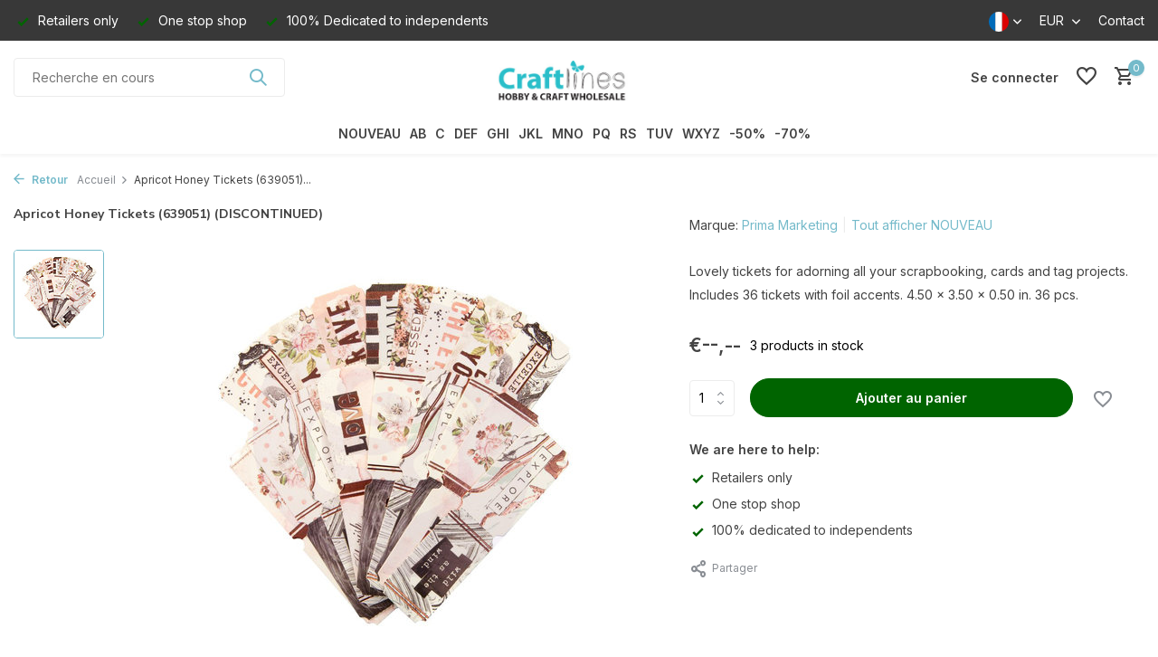

--- FILE ---
content_type: text/html;charset=utf-8
request_url: https://www.craftlines.eu/fr/apricot-honey-tickets-639051.html
body_size: 59378
content:
<!DOCTYPE html>
<html lang="fr">
  <head>
        <meta charset="utf-8"/>
<!-- [START] 'blocks/head.rain' -->
<!--

  (c) 2008-2026 Lightspeed Netherlands B.V.
  http://www.lightspeedhq.com
  Generated: 27-01-2026 @ 23:57:52

-->
<link rel="canonical" href="https://www.craftlines.eu/fr/apricot-honey-tickets-639051.html"/>
<link rel="alternate" href="https://www.craftlines.eu/fr/index.rss" type="application/rss+xml" title="Nouveaux produits"/>
<meta name="robots" content="noodp,noydir"/>
<meta name="google-site-verification" content="IdUtNPWIS6GkCPOYWHqodQGU5xBTb2pHf3E_bjcKR68"/>
<meta property="og:url" content="https://www.craftlines.eu/fr/apricot-honey-tickets-639051.html?source=facebook"/>
<meta property="og:site_name" content="Craftlines B.V."/>
<meta property="og:title" content="Apricot Honey Tickets (639051)"/>
<meta property="og:description" content="Lovely tickets for adorning all your scrapbooking, cards and tag projects. Includes 36 tickets with foil accents. 4.50 × 3.50 × 0.50 in. 36 pcs."/>
<meta property="og:image" content="https://cdn.webshopapp.com/shops/18175/files/294729783/prima-marketing-apricot-honey-tickets-639051-disco.jpg"/>
<!--[if lt IE 9]>
<script src="https://cdn.webshopapp.com/assets/html5shiv.js?2025-02-20"></script>
<![endif]-->
<!-- [END] 'blocks/head.rain' -->
    <title>Apricot Honey Tickets (639051) - Craftlines B.V.</title>
    <meta name="description" content="Lovely tickets for adorning all your scrapbooking, cards and tag projects. Includes 36 tickets with foil accents. 4.50 × 3.50 × 0.50 in. 36 pcs." />
    <meta name="keywords" content="Prima, Marketing, Apricot, Honey, Tickets, (639051), (DISCONTINUED), Grossiste et fabricant d’articles de loisirs créatifs. Craftlines, Pergamano, Cernit, Art Clay Silver, My-Besties, Die-namites, My Favorite Thing, Scrapping Cottage Cottage Cutz" />
    <meta http-equiv="X-UA-Compatible" content="IE=edge">
    <meta name="viewport" content="width=device-width, initial-scale=1.0, maximum-scale=5.0, user-scalable=no">
    <meta name="apple-mobile-web-app-capable" content="yes">
    <meta name="apple-mobile-web-app-status-bar-style" content="black">

    <link rel="shortcut icon" href="https://cdn.webshopapp.com/shops/18175/themes/175411/v/1388150/assets/favicon.ico?20220705100409" type="image/x-icon" />
    <link rel="preconnect" href="https://fonts.gstatic.com" />
    <link rel="dns-prefetch" href="https://fonts.gstatic.com">
    <link rel="preconnect" href="https://fonts.googleapis.com">
		<link rel="dns-prefetch" href="https://fonts.googleapis.com">
		<link rel="preconnect" href="https://ajax.googleapis.com">
		<link rel="dns-prefetch" href="https://ajax.googleapis.com">
		<link rel="preconnect" href="https://cdn.webshopapp.com/">
		<link rel="dns-prefetch" href="https://cdn.webshopapp.com/">
    
                        <link rel="preload" href="https://fonts.googleapis.com/css2?family=Inter:wght@300;400;600&family=Nunito+Sans:wght@100;700&display=swap" as="style" />
    <link rel="preload" href="https://cdn.webshopapp.com/shops/18175/themes/175411/assets/bootstrap-min.css?20260123105903" as="style" />
    <link rel="preload" href="https://cdn.webshopapp.com/shops/18175/themes/175411/assets/owl-carousel-min.css?20260123105903" as="style" />
    <link rel="preload" href="https://cdn.jsdelivr.net/npm/@fancyapps/ui/dist/fancybox.css" as="style" />
    <link rel="preload" href="https://cdn.webshopapp.com/assets/gui-2-0.css?2025-02-20" as="style" />
    <link rel="preload" href="https://cdn.webshopapp.com/assets/gui-responsive-2-0.css?2025-02-20" as="style" />
        	<link rel="preload" href="https://cdn.webshopapp.com/shops/18175/themes/175411/assets/icomoon-medium.ttf?20260123105903" as="font" crossorigin>
        <link rel="preload" href="https://cdn.webshopapp.com/shops/18175/themes/175411/assets/style.css?20260123105903" as="style" />
    <link rel="preload" href="https://cdn.webshopapp.com/shops/18175/themes/175411/assets/custom.css?20260123105903" as="style" />
    
    <script src="https://cdn.webshopapp.com/assets/jquery-1-9-1.js?2025-02-20"></script>
            <link rel="preload" href="https://cdn.webshopapp.com/shops/18175/themes/175411/assets/bootstrap-min.js?20260123105903" as="script">
    <link rel="preload" href="https://cdn.webshopapp.com/assets/gui.js?2025-02-20" as="script">
    <link rel="preload" href="https://cdn.webshopapp.com/assets/gui-responsive-2-0.js?2025-02-20" as="script">
    <link rel="preload" href="https://cdn.webshopapp.com/shops/18175/themes/175411/assets/scripts.js?20260123105903" as="script">
    <link rel="preload" href="https://cdn.webshopapp.com/shops/18175/themes/175411/assets/global.js?20260123105903" as="script">
    
    <meta property="og:title" content="Apricot Honey Tickets (639051)">
<meta property="og:type" content="website"> 
<meta property="og:site_name" content="Craftlines B.V.">
<meta property="og:url" content="https://www.craftlines.eu/">
<meta property="og:image" content="https://cdn.webshopapp.com/shops/18175/files/294729783/1000x1000x2/prima-marketing-apricot-honey-tickets-639051-disco.jpg">
<meta name="twitter:title" content="Apricot Honey Tickets (639051)">
<meta name="twitter:description" content="Lovely tickets for adorning all your scrapbooking, cards and tag projects. Includes 36 tickets with foil accents. 4.50 × 3.50 × 0.50 in. 36 pcs.">
<meta name="twitter:site" content="Craftlines B.V.">
<meta name="twitter:card" content="https://cdn.webshopapp.com/shops/18175/themes/175411/v/1388312/assets/logo.png?20220705110018">
<meta name="twitter:image" content="https://cdn.webshopapp.com/shops/18175/themes/175411/assets/share-image.jpg?20260123105903">
<script type="application/ld+json">
  [
        {
      "@context": "https://schema.org/",
      "@type": "BreadcrumbList",
      "itemListElement":
      [
        {
          "@type": "ListItem",
          "position": 1,
          "item": {
            "@id": "https://www.craftlines.eu/fr/",
            "name": "Home"
          }
        },
                {
          "@type": "ListItem",
          "position": 2,
          "item":	{
            "@id": "https://www.craftlines.eu/fr/apricot-honey-tickets-639051.html",
            "name": "Apricot Honey Tickets (639051) (DISCONTINUED)"
          }
        }              ]
    },
            {
      "@context": "https://schema.org/",
      "@type": "Product", 
      "name": "Prima Marketing Apricot Honey Tickets (639051) (DISCONTINUED)",
      "url": "https://www.craftlines.eu/fr/apricot-honey-tickets-639051.html",
      "productID": "99582852",
            "brand": {
        "@type": "Brand",
        "name": "Prima Marketing"
      },
            "description": "Lovely tickets for adorning all your scrapbooking, cards and tag projects. Includes 36 tickets with foil accents. 4.50 × 3.50 × 0.50 in. 36 pcs.",      "image": [
            "https://cdn.webshopapp.com/shops/18175/files/294729783/1500x1500x2/prima-marketing-apricot-honey-tickets-639051-disco.jpg"            ],
      "gtin13": "655350639051",      "mpn": "639051",      "sku": "I210115",      "offers": {
        "@type": "Offer",
        "price": "2.15",
        "url": "https://www.craftlines.eu/fr/apricot-honey-tickets-639051.html",
        "priceValidUntil": "2027-01-27",
        "priceCurrency": "EUR",
                "availability": "https://schema.org/InStock",
        "inventoryLevel": "3"
              }
          },
        {
      "@context": "https://schema.org/",
      "@type": "Organization",
      "url": "https://www.craftlines.eu/",
      "name": "Craftlines B.V.",
      "legalName": "Craftlines B.V.",
      "description": "Lovely tickets for adorning all your scrapbooking, cards and tag projects. Includes 36 tickets with foil accents. 4.50 × 3.50 × 0.50 in. 36 pcs.",
      "logo": "https://cdn.webshopapp.com/shops/18175/themes/175411/v/1388312/assets/logo.png?20220705110018",
      "image": "https://cdn.webshopapp.com/shops/18175/themes/175411/assets/share-image.jpg?20260123105903",
      "contactPoint": {
        "@type": "ContactPoint",
        "contactType": "Customer service",
        "telephone": ""
      },
      "address": {
        "@type": "PostalAddress",
        "streetAddress": "",
        "addressLocality": "",
        "postalCode": "",
        "addressCountry": "FR"
      }
          },
    { 
      "@context": "https://schema.org/", 
      "@type": "WebSite", 
      "url": "https://www.craftlines.eu/", 
      "name": "Craftlines B.V.",
      "description": "Lovely tickets for adorning all your scrapbooking, cards and tag projects. Includes 36 tickets with foil accents. 4.50 × 3.50 × 0.50 in. 36 pcs.",
      "author": [
        {
          "@type": "Organization",
          "url": "https://www.dmws.nl/",
          "name": "DMWS BV",
          "address": {
            "@type": "PostalAddress",
            "streetAddress": "Wilhelmina plein 25",
            "addressLocality": "Eindhoven",
            "addressRegion": "NB",
            "postalCode": "5611 HG",
            "addressCountry": "NL"
          }
        }
      ]
    }      ]
</script>    
    <link rel="stylesheet" href="https://fonts.googleapis.com/css2?family=Inter:wght@300;400;600&family=Nunito+Sans:wght@100;700&display=swap" type="text/css">
    <link rel="stylesheet" href="https://cdn.webshopapp.com/shops/18175/themes/175411/assets/bootstrap-min.css?20260123105903" type="text/css">
    <link rel="stylesheet" href="https://cdn.webshopapp.com/shops/18175/themes/175411/assets/owl-carousel-min.css?20260123105903" type="text/css">
    <link rel="stylesheet" href="https://cdn.jsdelivr.net/npm/@fancyapps/ui/dist/fancybox.css" type="text/css">
    <link rel="stylesheet" href="https://cdn.webshopapp.com/assets/gui-2-0.css?2025-02-20" type="text/css">
    <link rel="stylesheet" href="https://cdn.webshopapp.com/assets/gui-responsive-2-0.css?2025-02-20" type="text/css">
    <link rel="stylesheet" href="https://cdn.webshopapp.com/shops/18175/themes/175411/assets/style.css?20260123105903" type="text/css">
    <link rel="stylesheet" href="https://cdn.webshopapp.com/shops/18175/themes/175411/assets/custom.css?20260123105903" type="text/css">
  </head>
  <body>
    <aside id="cart" class="sidebar d-flex cart palette-bg-white"><div class="heading d-none d-sm-block"><i class="icon-x close"></i><h3>Mon panier</h3></div><div class="heading d-sm-none palette-bg-white mobile"><i class="icon-x close"></i><h3>Mon panier</h3></div><div class="filledCart d-none"><ul class="list-cart list-inline mb-0 scrollbar"></ul><div class="totals-wrap"><p data-cart="total">Total (<span class="length">0</span>) produits<span class="amount">€--,--</span></p><p data-cart="vat">TAXES<span>€--,--</span></p><p class="total" data-cart="grand-total"><b>Total</b><span class="grey">Taxes incluses</span><span><b>€--,--</b></span></p></div><div class="continue d-flex align-items-center"><a href="https://www.craftlines.eu/fr/cart/" class="button solid cta">Ja, ik wil dit bestellen</a></div></div><p class="emptyCart align-items-center">Il n&#039;y a aucun article dans votre panier...</p><div class="bottom d-none d-sm-block"><div class="payments d-flex justify-content-center flex-wrap dmws-payments"></div></div></aside><aside id="sidereview" class="sidebar d-flex palette-bg-white"><div class="heading d-none d-sm-block"><i class="icon-x close"></i><h3>Créez votre propre commentaire pour Apricot Honey Tickets (639051) (DISCONTINUED)</h3></div><div class="heading d-sm-none palette-bg-black"><i class="icon-x close"></i><h3>Créez votre propre commentaire pour Apricot Honey Tickets (639051) (DISCONTINUED)</h3></div><form action="https://www.craftlines.eu/fr/account/reviewPost/99582852/" method="post" id="form-review"><input type="hidden" name="key" value="a0ab9a082871b5eff588be21d99b815a"><label for="review-form-score">Label for stars</label><div class="d-flex align-items-center stars-wrap"><div class="d-flex align-items-center stars"><i class="icon-star active" data-stars="1"></i><i class="icon-star active" data-stars="2"></i><i class="icon-star active" data-stars="3"></i><i class="icon-star active" data-stars="4"></i><i class="icon-star active" data-stars="5"></i></div><span data-message="1" style="display: none;">Only 1 star?</span><span data-message="2" style="display: none;">Yaay 2 stars.</span><span data-message="3" style="display: none;">This is not bad</span><span data-message="4" style="display: none;">Good, 4 stars!</span><span data-message="5">Fantastic, you give us 5 stars!</span></div><select id="review-form-score" name="score"><option value="1">1 étoile</option><option value="2">2 étoile(s)</option><option value="3">3 étoile(s)</option><option value="4">4 étoile(s)</option><option value="5" selected="selected">5 étoile(s)</option></select><div><label for="review-form-name">Nom *</label><input id="review-form-name" type="text" name="name" value="" required placeholder="Nom"></div><div><label for="review-form-review">Message *</label><textarea id="review-form-review" class="" name="review" required placeholder="Évaluation"></textarea></div><button type="submit" class="button">Soumettre</button></form></aside><header id="variant-5" class="d-none d-md-block sticky"><div class="topbar palette-bg-dark"><div class="container"><div class="row align-items-center justify-content-between"><div class="col-6 col-xl-7"><div class="usp" data-total="3"><div class="list"><div class="item"><i class="icon-check"></i> Retailers only</div><div class="item"><i class="icon-check"></i> One stop shop</div><div class="item"><i class="icon-check"></i> 100% Dedicated to independents</div></div></div></div><div class="col-6 col-xl-5 d-flex align-items-center justify-content-end"><div class="d-none d-md-block drop-down languages"><div class="current"><img class="lazy" src="https://cdn.webshopapp.com/shops/18175/themes/175411/assets/lazy-preload.jpg?20260123105903" data-src="https://cdn.webshopapp.com/shops/18175/themes/175411/assets/flag-fr.svg?20260123105903" alt="Français" width="22" height="22"><i class="icon-chevron-down"></i></div><div class="drop shadow"><a title="Nederlands" lang="nl" href="https://www.craftlines.eu/nl/go/product/99582852" class="d-flex nf"><img class="lazy" src="https://cdn.webshopapp.com/shops/18175/themes/175411/assets/lazy-preload.jpg?20260123105903" data-src="https://cdn.webshopapp.com/shops/18175/themes/175411/assets/flag-nl.svg?20260123105903" alt="Nederlands" width="18" height="18"><span>Nederlands</span></a><a title="English" lang="en" href="https://www.craftlines.eu/en/go/product/99582852" class="d-flex nf"><img class="lazy" src="https://cdn.webshopapp.com/shops/18175/themes/175411/assets/lazy-preload.jpg?20260123105903" data-src="https://cdn.webshopapp.com/shops/18175/themes/175411/assets/flag-en.svg?20260123105903" alt="English" width="18" height="18"><span>English</span></a><a title="Français" lang="fr" href="https://www.craftlines.eu/fr/go/product/99582852" class="d-flex nf"><img class="lazy" src="https://cdn.webshopapp.com/shops/18175/themes/175411/assets/lazy-preload.jpg?20260123105903" data-src="https://cdn.webshopapp.com/shops/18175/themes/175411/assets/flag-fr.svg?20260123105903" alt="Français" width="18" height="18"><span>Français</span></a></div></div><div class="d-none d-md-block drop-down currencies"><div class="current">EUR <i class="icon-chevron-down"></i></div><div class="drop shadow"><a class="d-flex nf" href="https://www.craftlines.eu/fr/session/currency/eur/go/product/99582852"><span class="cur-icon">€</span><span>EUR</span></a><a class="d-flex nf" href="https://www.craftlines.eu/fr/session/currency/gbp/go/product/99582852"><span class="cur-icon">£</span><span>GBP</span></a><a class="d-flex nf" href="https://www.craftlines.eu/fr/session/currency/dkk/go/product/99582852"><span class="cur-icon">kr</span><span>DKK</span></a><a class="d-flex nf" href="https://www.craftlines.eu/fr/session/currency/nok/go/product/99582852"><span class="cur-icon">kr</span><span>NOK</span></a></div></div><div><a href="/service">Contact</a></div></div></div></div></div><div class="sticky"><div class="overlay palette-bg-black"></div><div class="mainbar palette-bg-white"><div class="container"><div class="row align-items-center justify-content-between"><div class="col-5"><form action="https://www.craftlines.eu/fr/search/" method="get" role="search" class="formSearch search-form default"><input type="text" name="q" autocomplete="off" value="" aria-label="Rechercher" placeholder="Recherche en cours" /><i class="icon-x"></i><button type="submit" class="search-btn" title="Rechercher"><i class="icon-search"></i></button><div class="search-results palette-bg-white"><div class="heading">Résultats de recherche pour '<span></span>'</div><ul class="list-inline list-results"></ul><ul class="list-inline list-products"></ul><a href="#" class="all">Afficher tous les résultats</a><div class="suggestions">
          Most searched for:                                                                                                                                </div></div></form></div><div class="col-2 d-flex justify-content-center"><a href="https://www.craftlines.eu/fr/" title="Craftlines B.V." class="logo nf"><img src="https://cdn.webshopapp.com/shops/18175/themes/175411/v/1388312/assets/logo.png?20220705110018" alt="Craftlines B.V." width="200" height="60" /></a></div><div class="col-5 d-flex align-items-center justify-content-end"><div class="wrap-cart d-flex align-items-center"><a href="https://www.craftlines.eu/fr/account/login/" class="nf"><span class="d-lg-none"><i class="icon-account"></i></span><span class="d-none d-lg-block">Se connecter</span></a><div class="drop-down account wishlist"><div class="current"><a href="https://www.craftlines.eu/fr/account/login/" aria-label="Liste de souhaits" class="nf"><span class="fs0">Liste de souhaits</span><i class="icon-wishlist"></i></a></div></div><a href="https://www.craftlines.eu/fr/cart/" class="pos-r cart nf"><i class="icon-cart"></i><span class="count">0</span></a></div></div></div></div></div><div class="menubar palette-bg-white shadow"><div class="container"><div class="row"><div class="col-12"><div class="menu d-none d-md-flex align-items-center w-100 justify-content-center default default mega "><ul class="list-inline mb-0"><li class="list-inline-item"><a href="https://www.craftlines.eu/fr/papier/">NOUVEAU</a></li><li class="list-inline-item has-sub"><a href="https://www.craftlines.eu/fr/ab/">AB</a><ul class="sub palette-bg-white"><li class="has-children"><a href="https://www.craftlines.eu/fr/ab/aall-and-create/">AALL and Create</a><ul class="subsub palette-bg-white"><li><a href="https://www.craftlines.eu/fr/ab/aall-and-create/aall-and-create-complete-collection/">Aall and Create Complete Collection</a></li><li><a href="https://www.craftlines.eu/fr/ab/aall-and-create/accessories-tools/">Accessories &amp; Tools</a></li><li><a href="https://www.craftlines.eu/fr/ab/aall-and-create/by-autour-de-mwa/">by Autour de Mwa</a></li><li><a href="https://www.craftlines.eu/fr/ab/aall-and-create/by-bipasha-bk/">by Bipasha Bk</a></li><li class="more"><a href="https://www.craftlines.eu/fr/ab/aall-and-create/">Afficher plus</a></li></ul></li><li class="has-children"><a href="https://www.craftlines.eu/fr/ab/aladine/">Aladine</a><ul class="subsub palette-bg-white"><li><a href="https://www.craftlines.eu/fr/ab/aladine/aladine-complete-collection/">Aladine Complete Collection</a></li><li><a href="https://www.craftlines.eu/fr/ab/aladine/aladine-stampo/">Aladine Stampo</a></li><li><a href="https://www.craftlines.eu/fr/ab/aladine/dot-painting/">Dot Painting</a></li><li><a href="https://www.craftlines.eu/fr/ab/aladine/izink-collection/">Izink Collection</a></li><li class="more"><a href="https://www.craftlines.eu/fr/ab/aladine/">Afficher plus</a></li></ul></li><li class="has-children"><a href="https://www.craftlines.eu/fr/ab/aleenes/">Aleene’s</a><ul class="subsub palette-bg-white"><li><a href="https://www.craftlines.eu/fr/ab/aleenes/original-tacky-glue/">Original Tacky Glue</a></li><li><a href="https://www.craftlines.eu/fr/ab/aleenes/crafting-glues/">Crafting Glues</a></li><li><a href="https://www.craftlines.eu/fr/ab/aleenes/fabric-glues/">Fabric Glues</a></li><li><a href="https://www.craftlines.eu/fr/ab/aleenes/industrial-strength/">Industrial Strength</a></li><li class="more"><a href="https://www.craftlines.eu/fr/ab/aleenes/">Afficher plus</a></li></ul></li><li class="has-children"><a href="https://www.craftlines.eu/fr/ab/american-crafts/">American Crafts</a><ul class="subsub palette-bg-white"><li><a href="https://www.craftlines.eu/fr/ab/american-crafts/american-crafts-collection/">American Crafts Collection</a></li><li><a href="https://www.craftlines.eu/fr/ab/american-crafts/bea-valint-collection/">Bea Valint Collection</a></li><li><a href="https://www.craftlines.eu/fr/ab/american-crafts/bo-bunny-collection/">Bo Bunny Collection</a></li><li><a href="https://www.craftlines.eu/fr/ab/american-crafts/celes-gonzalo-collection/">Celes Gonzalo Collection</a></li><li class="more"><a href="https://www.craftlines.eu/fr/ab/american-crafts/">Afficher plus</a></li></ul></li><li class="has-children"><a href="https://www.craftlines.eu/fr/ab/anitas/">Anita&#039;s</a><ul class="subsub palette-bg-white"><li><a href="https://www.craftlines.eu/fr/ab/anitas/cards-envelopes/">Cards &amp; Envelopes</a></li><li><a href="https://www.craftlines.eu/fr/ab/anitas/decoupage-glue/">Decoupage / Glue</a></li><li><a href="https://www.craftlines.eu/fr/ab/anitas/parchment-vellum-plastic-card-bags/">Parchment Vellum &amp; Plastic Card Bags</a></li><li><a href="https://www.craftlines.eu/fr/ab/anitas/tools-accessories/">Tools &amp; Accessories</a></li></ul></li><li class="has-children"><a href="https://www.craftlines.eu/fr/ab/arden-creative-studio/">Arden Creative Studio</a><ul class="subsub palette-bg-white"><li><a href="https://www.craftlines.eu/fr/ab/arden-creative-studio/arden-creative-studio-complete-collection/">Arden Creative Studio Complete Collection</a></li><li><a href="https://www.craftlines.eu/fr/ab/arden-creative-studio/remembering/">Remembering... </a></li><li><a href="https://www.craftlines.eu/fr/ab/arden-creative-studio/laurel-grove/">Laurel Grove</a></li><li><a href="https://www.craftlines.eu/fr/ab/arden-creative-studio/season-of-joy/">Season of Joy</a></li><li class="more"><a href="https://www.craftlines.eu/fr/ab/arden-creative-studio/">Afficher plus</a></li></ul></li><li class="has-children"><a href="https://www.craftlines.eu/fr/ab/art-by-marlene/">Art By Marlene</a><ul class="subsub palette-bg-white"><li><a href="https://www.craftlines.eu/fr/ab/art-by-marlene/art-by-marlene-complete-collection/">Art By Marlene Complete Collection</a></li><li><a href="https://www.craftlines.eu/fr/ab/art-by-marlene/acrylic-paints-glitter/">Acrylic Paints &amp; Glitter</a></li><li><a href="https://www.craftlines.eu/fr/ab/art-by-marlene/duo-acrylic-markers/">Duo Acrylic Markers</a></li><li><a href="https://www.craftlines.eu/fr/ab/art-by-marlene/essentials-by-marlene/">Essentials By Marlene</a></li><li class="more"><a href="https://www.craftlines.eu/fr/ab/art-by-marlene/">Afficher plus</a></li></ul></li><li class=""><a href="https://www.craftlines.eu/fr/ab/art-philosophy/">Art Philosophy</a></li><li class=""><a href="https://www.craftlines.eu/fr/ab/aurelie/">Aurelie</a></li><li class=""><a href="https://www.craftlines.eu/fr/ab/bearly-art/">Bearly Art</a></li><li class=""><a href="https://www.craftlines.eu/fr/ab/bella-blvd/">Bella BLVD</a></li></ul></li><li class="list-inline-item has-sub"><a href="https://www.craftlines.eu/fr/c/">C</a><ul class="sub palette-bg-white"><li class="has-children"><a href="https://www.craftlines.eu/fr/c/card-deco/">Card Deco</a><ul class="subsub palette-bg-white"><li><a href="https://www.craftlines.eu/fr/c/card-deco/linen-cardstock-305x305-cm-12x12-inch/">Linen Cardstock 30,5x30,5 cm / 12x12 Inch</a></li><li><a href="https://www.craftlines.eu/fr/c/card-deco/linen-cardstock-a4-21-x-297-cm/">Linen Cardstock A4 / 21 x 29,7 cm</a></li><li><a href="https://www.craftlines.eu/fr/c/card-deco/linen-cardstock-a5-21-x-148-cm/">Linen Cardstock A5 / 21 x 14,8 cm</a></li><li><a href="https://www.craftlines.eu/fr/c/card-deco/linen-cardstock-square-135-x-27-cm/">Linen Cardstock Square / 13,5 x 27 cm</a></li><li class="more"><a href="https://www.craftlines.eu/fr/c/card-deco/">Afficher plus</a></li></ul></li><li class="has-children"><a href="https://www.craftlines.eu/fr/c/carlijndesign/">CarlijnDesign</a><ul class="subsub palette-bg-white"><li><a href="https://www.craftlines.eu/fr/c/carlijndesign/carlijndesign-complete-collection/">CarlijnDesign Complete Collection</a></li><li><a href="https://www.craftlines.eu/fr/c/carlijndesign/chunky-glitter-glitter-enamel-dots/">Chunky Glitter &amp; Glitter Enamel Dots</a></li><li><a href="https://www.craftlines.eu/fr/c/carlijndesign/hot-foil/">Hot Foil</a></li><li><a href="https://www.craftlines.eu/fr/c/carlijndesign/paper-washi-tape/">Paper &amp; Washi Tape</a></li><li class="more"><a href="https://www.craftlines.eu/fr/c/carlijndesign/">Afficher plus</a></li></ul></li><li class="has-children"><a href="https://www.craftlines.eu/fr/c/carta-bella/">Carta Bella</a><ul class="subsub palette-bg-white"><li><a href="https://www.craftlines.eu/fr/c/carta-bella/carta-bella-complete-collectie/">Carta Bella Complete Collectie</a></li><li><a href="https://www.craftlines.eu/fr/c/carta-bella/little-lullabies-baby-boy/">Little Lullabies Baby Boy</a></li><li><a href="https://www.craftlines.eu/fr/c/carta-bella/little-lullabies-baby-girl/">Little Lullabies Baby Girl</a></li><li><a href="https://www.craftlines.eu/fr/c/carta-bella/they-say-its-your-birthday/">They Say It&#039;s Your Birthday</a></li><li class="more"><a href="https://www.craftlines.eu/fr/c/carta-bella/">Afficher plus</a></li></ul></li><li class="has-children"><a href="https://www.craftlines.eu/fr/c/ciao-bella/">Ciao Bella</a><ul class="subsub palette-bg-white"><li><a href="https://www.craftlines.eu/fr/c/ciao-bella/ciao-bella-complete-collection/">Ciao Bella Complete Collection</a></li><li><a href="https://www.craftlines.eu/fr/c/ciao-bella/album-binding-art/">Album Binding Art</a></li><li><a href="https://www.craftlines.eu/fr/c/ciao-bella/cardstock-cardboard/">Cardstock &amp; Cardboard</a></li><li><a href="https://www.craftlines.eu/fr/c/ciao-bella/chiaroscuro-color-art/">Chiaroscuro Color Art</a></li><li class="more"><a href="https://www.craftlines.eu/fr/c/ciao-bella/">Afficher plus</a></li></ul></li><li class=""><a href="https://www.craftlines.eu/fr/c/collall/">Collall</a></li><li class=""><a href="https://www.craftlines.eu/fr/c/colop/">Colop</a></li><li class="has-children"><a href="https://www.craftlines.eu/fr/c/cosmic-shimmer/">Cosmic Shimmer</a><ul class="subsub palette-bg-white"><li><a href="https://www.craftlines.eu/fr/c/cosmic-shimmer/3d-accents-pearls/">3D Accents Pearls</a></li><li><a href="https://www.craftlines.eu/fr/c/cosmic-shimmer/embossing-powder/">Embossing Powder</a></li><li><a href="https://www.craftlines.eu/fr/c/cosmic-shimmer/glitter-polished-silk/">Glitter Polished Silk</a></li><li><a href="https://www.craftlines.eu/fr/c/cosmic-shimmer/inks-stains-tints-misters/">Inks, Stains, Tints &amp; Misters</a></li><li class="more"><a href="https://www.craftlines.eu/fr/c/cosmic-shimmer/">Afficher plus</a></li></ul></li><li class=""><a href="https://www.craftlines.eu/fr/c/cottagecutz/">CottageCutz</a></li><li class="has-children"><a href="https://www.craftlines.eu/fr/c/couture-creations/">Couture Creations</a><ul class="subsub palette-bg-white"><li><a href="https://www.craftlines.eu/fr/c/couture-creations/alcohol-inks-fluro-golden-age/">Alcohol Inks Fluro &amp; Golden Age</a></li><li><a href="https://www.craftlines.eu/fr/c/couture-creations/alcohol-inks-stayz-in-place-pearlescent/">Alcohol Inks Stayz in Place Pearlescent</a></li><li><a href="https://www.craftlines.eu/fr/c/couture-creations/cut-foil-emboss-dies/">Cut, Foil &amp; Emboss Dies</a></li><li><a href="https://www.craftlines.eu/fr/c/couture-creations/mini-dies-hot-foil-stamps/">Mini Dies &amp; Hot Foil Stamps</a></li></ul></li><li class="has-children"><a href="https://www.craftlines.eu/fr/c/craft-you-design/">Craft &amp; You Design</a><ul class="subsub palette-bg-white"><li><a href="https://www.craftlines.eu/fr/c/craft-you-design/craft-you-design-complete-collection/">Craft &amp; You Design Complete Collection</a></li><li><a href="https://www.craftlines.eu/fr/c/craft-you-design/craft-you-design-dies/">Craft &amp; You Design Dies</a></li><li><a href="https://www.craftlines.eu/fr/c/craft-you-design/craft-you-design-embossing-folders/">Craft &amp; You Design Embossing Folders</a></li><li><a href="https://www.craftlines.eu/fr/c/craft-you-design/craft-you-design-paper-sets/">Craft &amp; You Design Paper Sets</a></li><li class="more"><a href="https://www.craftlines.eu/fr/c/craft-you-design/">Afficher plus</a></li></ul></li><li class="has-children"><a href="https://www.craftlines.eu/fr/c/craft-consortium/">Craft Consortium</a><ul class="subsub palette-bg-white"><li><a href="https://www.craftlines.eu/fr/c/craft-consortium/craft-consortium-complete-collection/">Craft Consortium Complete Collection</a></li><li><a href="https://www.craftlines.eu/fr/c/craft-consortium/paper-pads/">Paper Pads</a></li><li><a href="https://www.craftlines.eu/fr/c/craft-consortium/the-essential-collection/">The Essential Collection</a></li><li><a href="https://www.craftlines.eu/fr/c/craft-consortium/12-days-of-christmas/">12 Days of Christmas</a></li><li class="more"><a href="https://www.craftlines.eu/fr/c/craft-consortium/">Afficher plus</a></li></ul></li><li class=""><a href="https://www.craftlines.eu/fr/c/craft-oclock/">Craft O&#039;Clock</a></li><li class="has-children"><a href="https://www.craftlines.eu/fr/c/craft-perfect/">Craft Perfect</a><ul class="subsub palette-bg-white"><li><a href="https://www.craftlines.eu/fr/c/craft-perfect/classic-card/">Classic Card</a></li><li><a href="https://www.craftlines.eu/fr/c/craft-perfect/card-pack-patterned-paper/">Card Pack / Patterned Paper</a></li><li><a href="https://www.craftlines.eu/fr/c/craft-perfect/diverse/">Diverse</a></li><li><a href="https://www.craftlines.eu/fr/c/craft-perfect/foiled-kraft-card/">Foiled Kraft Card</a></li><li class="more"><a href="https://www.craftlines.eu/fr/c/craft-perfect/">Afficher plus</a></li></ul></li><li class=""><a href="https://www.craftlines.eu/fr/c/craft-smith/">Craft Smith</a></li><li class="has-children"><a href="https://www.craftlines.eu/fr/c/craft-uk/">Craft UK</a><ul class="subsub palette-bg-white"><li><a href="https://www.craftlines.eu/fr/c/craft-uk/cards-envelopes/">Cards &amp; Envelopes</a></li><li><a href="https://www.craftlines.eu/fr/c/craft-uk/cello-bags/">Cello Bags</a></li><li><a href="https://www.craftlines.eu/fr/c/craft-uk/craft-uk-paper/">Craft UK Paper</a></li></ul></li><li class="has-children"><a href="https://www.craftlines.eu/fr/c/crafters-companion/">Crafter&#039;s Companion</a><ul class="subsub palette-bg-white"><li><a href="https://www.craftlines.eu/fr/c/crafters-companion/crafters-companion-complete-collection/">Crafter&#039;s Companion Complete Collection</a></li><li><a href="https://www.craftlines.eu/fr/c/crafters-companion/collections-by-crafters-companion/">Collections by Crafter&#039;s Companion</a></li><li><a href="https://www.craftlines.eu/fr/c/crafters-companion/sara-signature/">Sara Signature</a></li><li><a href="https://www.craftlines.eu/fr/c/crafters-companion/sheena-douglass-collection/">Sheena Douglass Collection</a></li><li class="more"><a href="https://www.craftlines.eu/fr/c/crafters-companion/">Afficher plus</a></li></ul></li><li class=""><a href="https://www.craftlines.eu/fr/c/crafty-individuals/">Crafty Individuals</a></li><li class="has-children"><a href="https://www.craftlines.eu/fr/c/crealies/">Crealies</a><ul class="subsub palette-bg-white"><li><a href="https://www.craftlines.eu/fr/c/crealies/crealies-complete-collection/">Crealies Complete Collection</a></li><li><a href="https://www.craftlines.eu/fr/c/crealies/alfies-dies/">Alfies Dies</a></li><li><a href="https://www.craftlines.eu/fr/c/crealies/basis-cutting-sheets/">Basis &amp; Cutting Sheets</a></li><li><a href="https://www.craftlines.eu/fr/c/crealies/bits-pieces-stamps/">Bits &amp; Pieces Stamps</a></li><li class="more"><a href="https://www.craftlines.eu/fr/c/crealies/">Afficher plus</a></li></ul></li><li class=""><a href="https://www.craftlines.eu/fr/c/creatief-art/">Creatief Art</a></li><li class=""><a href="https://www.craftlines.eu/fr/c/creative-craftlab/">Creative Craftlab</a></li><li class="has-children"><a href="https://www.craftlines.eu/fr/c/creative-expressions/">Creative Expressions</a><ul class="subsub palette-bg-white"><li><a href="https://www.craftlines.eu/fr/c/creative-expressions/creative-expressions-complete-collection/">Creative Expressions Complete Collection</a></li><li><a href="https://www.craftlines.eu/fr/c/creative-expressions/andy-skinner-collection/">Andy Skinner Collection</a></li><li><a href="https://www.craftlines.eu/fr/c/creative-expressions/bonnita-moaby-collection/">Bonnita Moaby Collection</a></li><li><a href="https://www.craftlines.eu/fr/c/creative-expressions/creative-expressions-collection/">Creative Expressions Collection</a></li><li class="more"><a href="https://www.craftlines.eu/fr/c/creative-expressions/">Afficher plus</a></li></ul></li><li class="has-children"><a href="https://www.craftlines.eu/fr/c/cricut/">Cricut</a><ul class="subsub palette-bg-white"><li><a href="https://www.craftlines.eu/fr/c/cricut/cricut-complete-collection/">Cricut Complete Collection</a></li><li><a href="https://www.craftlines.eu/fr/c/cricut/cricut-promo/">Cricut Promo</a></li><li><a href="https://www.craftlines.eu/fr/c/cricut/cricut-maker-4-explore-4/">Cricut Maker 4 &amp; Explore 4</a></li><li><a href="https://www.craftlines.eu/fr/c/cricut/cricut-maker-3-explore-3/">Cricut Maker 3 &amp; Explore 3</a></li><li class="more"><a href="https://www.craftlines.eu/fr/c/cricut/">Afficher plus</a></li></ul></li></ul></li><li class="list-inline-item has-sub"><a href="https://www.craftlines.eu/fr/def/">DEF</a><ul class="sub palette-bg-white"><li class=""><a href="https://www.craftlines.eu/fr/def/dawn-bibby/">Dawn Bibby</a></li><li class=""><a href="https://www.craftlines.eu/fr/def/decorer/">Decorer</a></li><li class=""><a href="https://www.craftlines.eu/fr/def/disney/">Disney</a></li><li class="has-children"><a href="https://www.craftlines.eu/fr/def/docrafts-4153076/">Docrafts</a><ul class="subsub palette-bg-white"><li><a href="https://www.craftlines.eu/fr/def/docrafts-4153076/artiste-collection/">Artiste Collection</a></li><li><a href="https://www.craftlines.eu/fr/def/docrafts-4153076/creativity-essentials/">Creativity Essentials</a></li><li><a href="https://www.craftlines.eu/fr/def/docrafts-4153076/quilling/">Quilling</a></li><li><a href="https://www.craftlines.eu/fr/def/docrafts-4153076/blick-self-adhesive-labels/">Blick Self Adhesive Labels</a></li></ul></li><li class="has-children"><a href="https://www.craftlines.eu/fr/def/doodlebug-design/">Doodlebug Design</a><ul class="subsub palette-bg-white"><li><a href="https://www.craftlines.eu/fr/def/doodlebug-design/doodlebug-design-complete-collection/">Doodlebug Design Complete Collection</a></li><li><a href="https://www.craftlines.eu/fr/def/doodlebug-design/adhesives-stickers/">Adhesives &amp; Stickers</a></li><li><a href="https://www.craftlines.eu/fr/def/doodlebug-design/calendar-collection-clipart/"> Calendar Collection &amp; Clipart</a></li><li><a href="https://www.craftlines.eu/fr/def/doodlebug-design/coating-embellishments/">Coating &amp; Embellishments</a></li><li class="more"><a href="https://www.craftlines.eu/fr/def/doodlebug-design/">Afficher plus</a></li></ul></li><li class="has-children"><a href="https://www.craftlines.eu/fr/def/dress-my-craft/">Dress My Craft</a><ul class="subsub palette-bg-white"><li><a href="https://www.craftlines.eu/fr/def/dress-my-craft/dress-my-craft-complete-collection/">Dress My Craft Complete Collection</a></li><li><a href="https://www.craftlines.eu/fr/def/dress-my-craft/cutting-dies/">Cutting Dies</a></li><li><a href="https://www.craftlines.eu/fr/def/dress-my-craft/diy-blush-pens-collection/">DIY Blush Pens Collection</a></li><li><a href="https://www.craftlines.eu/fr/def/dress-my-craft/embellishments/">Embellishments</a></li><li class="more"><a href="https://www.craftlines.eu/fr/def/dress-my-craft/">Afficher plus</a></li></ul></li><li class="has-children"><a href="https://www.craftlines.eu/fr/def/dutch-doobadoo/">Dutch Doobadoo</a><ul class="subsub palette-bg-white"><li><a href="https://www.craftlines.eu/fr/def/dutch-doobadoo/dutch-doobadoo-complete-collection/">Dutch Doobadoo Complete Collection</a></li><li><a href="https://www.craftlines.eu/fr/def/dutch-doobadoo/accessories-tools/">Accessories &amp; Tools</a></li><li><a href="https://www.craftlines.eu/fr/def/dutch-doobadoo/crafty-kits-crafty-paper/">Crafty Kits &amp; Crafty Paper</a></li><li><a href="https://www.craftlines.eu/fr/def/dutch-doobadoo/dream-plan-do/">Dream Plan Do</a></li><li class="more"><a href="https://www.craftlines.eu/fr/def/dutch-doobadoo/">Afficher plus</a></li></ul></li><li class="has-children"><a href="https://www.craftlines.eu/fr/def/echo-park/">Echo Park</a><ul class="subsub palette-bg-white"><li><a href="https://www.craftlines.eu/fr/def/echo-park/echo-park-complete-collectie/">Echo Park Complete Collectie</a></li><li><a href="https://www.craftlines.eu/fr/def/echo-park/echo-park-recipe-cards/">Echo Park Recipe Cards</a></li><li><a href="https://www.craftlines.eu/fr/def/echo-park/easter-basket/">Easter Basket</a></li><li><a href="https://www.craftlines.eu/fr/def/echo-park/in-full-bloom/">In Full Bloom</a></li><li class="more"><a href="https://www.craftlines.eu/fr/def/echo-park/">Afficher plus</a></li></ul></li><li class=""><a href="https://www.craftlines.eu/fr/def/ek-success-tools/">EK Success Tools</a></li><li class="has-children"><a href="https://www.craftlines.eu/fr/def/elizabeth-craft-designs/">Elizabeth Craft Designs</a><ul class="subsub palette-bg-white"><li><a href="https://www.craftlines.eu/fr/def/elizabeth-craft-designs/adhesive-sheets-tape-tools/">Adhesive Sheets &amp; Tape / Tools</a></li><li><a href="https://www.craftlines.eu/fr/def/elizabeth-craft-designs/elizabeth-craft-designs-cardstock/">Elizabeth Craft Designs Cardstock</a></li><li><a href="https://www.craftlines.eu/fr/def/elizabeth-craft-designs/elizabeth-craft-designs-clear-stamps/">Elizabeth Craft Designs Clear Stamps</a></li><li><a href="https://www.craftlines.eu/fr/def/elizabeth-craft-designs/elizabeth-craft-designs-stamp-dies/">Elizabeth Craft Designs Stamp &amp; Dies</a></li><li class="more"><a href="https://www.craftlines.eu/fr/def/elizabeth-craft-designs/">Afficher plus</a></li></ul></li><li class=""><a href="https://www.craftlines.eu/fr/def/essdee/">Essdee</a></li><li class="has-children"><a href="https://www.craftlines.eu/fr/def/faber-castell/">Faber Castell</a><ul class="subsub palette-bg-white"><li><a href="https://www.craftlines.eu/fr/def/faber-castell/acrylic-oil-water-colours/">Acrylic, Oil &amp; Water Colours</a></li><li><a href="https://www.craftlines.eu/fr/def/faber-castell/albrecht-duerer-collection/"> Albrecht Dürer Collection</a></li><li><a href="https://www.craftlines.eu/fr/def/faber-castell/black-edition/">Black Edition</a></li><li><a href="https://www.craftlines.eu/fr/def/faber-castell/diversen/">Diversen</a></li><li class="more"><a href="https://www.craftlines.eu/fr/def/faber-castell/">Afficher plus</a></li></ul></li><li class="has-children"><a href="https://www.craftlines.eu/fr/def/finnabair/">Finnabair</a><ul class="subsub palette-bg-white"><li><a href="https://www.craftlines.eu/fr/def/finnabair/art-alchemy/">Art Alchemy</a></li><li><a href="https://www.craftlines.eu/fr/def/finnabair/art-basics/">Art Basics</a></li><li><a href="https://www.craftlines.eu/fr/def/finnabair/art-extravagance/">Art Extravagance</a></li><li><a href="https://www.craftlines.eu/fr/def/finnabair/art-ingredients/">Art Ingredients </a></li><li class="more"><a href="https://www.craftlines.eu/fr/def/finnabair/">Afficher plus</a></li></ul></li><li class="has-children"><a href="https://www.craftlines.eu/fr/def/fiskars/">Fiskars</a><ul class="subsub palette-bg-white"><li><a href="https://www.craftlines.eu/fr/def/fiskars/knives-cutting-tools/">Knives &amp; Cutting Tools</a></li><li><a href="https://www.craftlines.eu/fr/def/fiskars/paper-crafting-tools/">Paper Crafting Tools</a></li><li><a href="https://www.craftlines.eu/fr/def/fiskars/patchwork-sewing-tools/">Patchwork &amp; Sewing Tools</a></li><li><a href="https://www.craftlines.eu/fr/def/fiskars/scissors-accessories/">Scissors &amp; Accessories</a></li></ul></li><li class="has-children"><a href="https://www.craftlines.eu/fr/def/folkart/">Folkart</a><ul class="subsub palette-bg-white"><li><a href="https://www.craftlines.eu/fr/def/folkart/folkart-complete-collection/">Folkart Complete Collection</a></li><li><a href="https://www.craftlines.eu/fr/def/folkart/folkart-acrylic-colors/">Folkart Acrylic Colors</a></li><li><a href="https://www.craftlines.eu/fr/def/folkart/folkart-brushed-metallics/">Folkart Brushed Metallics</a></li><li><a href="https://www.craftlines.eu/fr/def/folkart/folkart-color-shift/">Folkart Color Shift</a></li><li class="more"><a href="https://www.craftlines.eu/fr/def/folkart/">Afficher plus</a></li></ul></li></ul></li><li class="list-inline-item has-sub"><a href="https://www.craftlines.eu/fr/ghi/">GHI</a><ul class="sub palette-bg-white"><li class="has-children"><a href="https://www.craftlines.eu/fr/ghi/gemini/">Gemini</a><ul class="subsub palette-bg-white"><li><a href="https://www.craftlines.eu/fr/ghi/gemini/gemini-ii-gemini-junior/">Gemini II &amp; Gemini Junior</a></li><li><a href="https://www.craftlines.eu/fr/ghi/gemini/gemini-foilpress/">Gemini Foilpress</a></li><li><a href="https://www.craftlines.eu/fr/ghi/gemini/emboss-stamp-die-stencil/">Emboss, Stamp, Die &amp; Stencil</a></li><li><a href="https://www.craftlines.eu/fr/ghi/gemini/dies/">Dies</a></li><li class="more"><a href="https://www.craftlines.eu/fr/ghi/gemini/">Afficher plus</a></li></ul></li><li class="has-children"><a href="https://www.craftlines.eu/fr/ghi/graphic-45/">Graphic 45</a><ul class="subsub palette-bg-white"><li><a href="https://www.craftlines.eu/fr/ghi/graphic-45/graphic-45-complete-collectie/">Graphic 45 Complete Collectie</a></li><li><a href="https://www.craftlines.eu/fr/ghi/graphic-45/deluxe-collectors-keepsake-editions/">Deluxe Collector&#039;s &amp; Keepsake Editions</a></li><li><a href="https://www.craftlines.eu/fr/ghi/graphic-45/staples/">Staples</a></li><li><a href="https://www.craftlines.eu/fr/ghi/graphic-45/alices-tea-party/">Alice&#039;s Tea Party</a></li><li class="more"><a href="https://www.craftlines.eu/fr/ghi/graphic-45/">Afficher plus</a></li></ul></li><li class="has-children"><a href="https://www.craftlines.eu/fr/ghi/heffy-doodle/">Heffy Doodle</a><ul class="subsub palette-bg-white"><li><a href="https://www.craftlines.eu/fr/ghi/heffy-doodle/cardstock-paper/">Cardstock &amp; Paper</a></li><li><a href="https://www.craftlines.eu/fr/ghi/heffy-doodle/clear-stamps/">Clear Stamps</a></li><li><a href="https://www.craftlines.eu/fr/ghi/heffy-doodle/dies/">Dies</a></li><li><a href="https://www.craftlines.eu/fr/ghi/heffy-doodle/stencils/">Stencils</a></li></ul></li><li class="has-children"><a href="https://www.craftlines.eu/fr/ghi/hero-arts/">Hero Arts</a><ul class="subsub palette-bg-white"><li><a href="https://www.craftlines.eu/fr/ghi/hero-arts/hero-arts-top-100/">Hero Arts Top 100</a></li><li><a href="https://www.craftlines.eu/fr/ghi/hero-arts/hero-arts-all-that/">Hero Arts All That</a></li><li><a href="https://www.craftlines.eu/fr/ghi/hero-arts/hero-arts-best-gift-ever/">Hero Arts Best Gift Ever</a></li><li><a href="https://www.craftlines.eu/fr/ghi/hero-arts/hero-arts-blossoms-birdsong/">Hero Arts Blossoms &amp; Birdsong</a></li><li class="more"><a href="https://www.craftlines.eu/fr/ghi/hero-arts/">Afficher plus</a></li></ul></li><li class=""><a href="https://www.craftlines.eu/fr/ghi/hobbygros-storage/">HobbyGros Storage</a></li><li class="has-children"><a href="https://www.craftlines.eu/fr/ghi/idea-ology/">Idea-ology</a><ul class="subsub palette-bg-white"><li><a href="https://www.craftlines.eu/fr/ghi/idea-ology/assemblage-collection/">Assemblage Collection</a></li><li><a href="https://www.craftlines.eu/fr/ghi/idea-ology/cling-foam-stamps/">Cling Foam Stamps</a></li><li><a href="https://www.craftlines.eu/fr/ghi/idea-ology/fasteners/">Fasteners</a></li><li><a href="https://www.craftlines.eu/fr/ghi/idea-ology/findings/">Findings</a></li><li class="more"><a href="https://www.craftlines.eu/fr/ghi/idea-ology/">Afficher plus</a></li></ul></li><li class="has-children"><a href="https://www.craftlines.eu/fr/ghi/indigoblu/">IndigoBlu</a><ul class="subsub palette-bg-white"><li><a href="https://www.craftlines.eu/fr/ghi/indigoblu/indigoblu-rubber-stamps-a5/">IndigoBlu Rubber Stamps A5</a></li><li><a href="https://www.craftlines.eu/fr/ghi/indigoblu/indigoblu-rubber-stamps-a6/">IndigoBlu Rubber Stamps A6</a></li><li><a href="https://www.craftlines.eu/fr/ghi/indigoblu/indigoblu-rubber-stamps-a7-solo/">IndigoBlu Rubber Stamps A7 + Solo</a></li><li><a href="https://www.craftlines.eu/fr/ghi/indigoblu/mixed-media-box-kits-paper-books/">Mixed Media Box Kits &amp; Paper Books</a></li><li class="more"><a href="https://www.craftlines.eu/fr/ghi/indigoblu/">Afficher plus</a></li></ul></li></ul></li><li class="list-inline-item has-sub"><a href="https://www.craftlines.eu/fr/jkl/">JKL</a><ul class="sub palette-bg-white"><li class=""><a href="https://www.craftlines.eu/fr/jkl/jeje-produkt/">JEJE Produkt</a></li><li class=""><a href="https://www.craftlines.eu/fr/jkl/kangaro/">Kangaro</a></li><li class=""><a href="https://www.craftlines.eu/fr/jkl/karin-joan/">Karin Joan</a></li><li class=""><a href="https://www.craftlines.eu/fr/jkl/katkin-krafts/">Katkin Krafts</a></li><li class="has-children"><a href="https://www.craftlines.eu/fr/jkl/katy-sue-designs/">Katy Sue Designs</a><ul class="subsub palette-bg-white"><li><a href="https://www.craftlines.eu/fr/jkl/katy-sue-designs/katy-sue-complete-collection/">Katy Sue Complete Collection</a></li><li><a href="https://www.craftlines.eu/fr/jkl/katy-sue-designs/3d-die-cut-decoupage/">3D Die-Cut Decoupage</a></li><li><a href="https://www.craftlines.eu/fr/jkl/katy-sue-designs/box-frames-die-cuts-peelables-scene-stash/">Box Frames, Die Cuts, Peelables &amp; Scene Stash</a></li><li><a href="https://www.craftlines.eu/fr/jkl/katy-sue-designs/card-pop-up-card-making-kits/">Card &amp; Pop Up Card Making Kits</a></li><li class="more"><a href="https://www.craftlines.eu/fr/jkl/katy-sue-designs/">Afficher plus</a></li></ul></li><li class="has-children"><a href="https://www.craftlines.eu/fr/jkl/lawn-fawn/">Lawn Fawn</a><ul class="subsub palette-bg-white"><li><a href="https://www.craftlines.eu/fr/jkl/lawn-fawn/clear-stamps/">Clear Stamps</a></li><li><a href="https://www.craftlines.eu/fr/jkl/lawn-fawn/hot-foil-plates/">Hot Foil Plates</a></li><li><a href="https://www.craftlines.eu/fr/jkl/lawn-fawn/inks/">Inks</a></li><li><a href="https://www.craftlines.eu/fr/jkl/lawn-fawn/lawn-clippings-stencils/">Lawn Clippings Stencils</a></li><li class="more"><a href="https://www.craftlines.eu/fr/jkl/lawn-fawn/">Afficher plus</a></li></ul></li><li class="has-children"><a href="https://www.craftlines.eu/fr/jkl/leane-creatief/">Leane Creatief</a><ul class="subsub palette-bg-white"><li><a href="https://www.craftlines.eu/fr/jkl/leane-creatief/lecrea-deco-clear-stamps/">LeCrea Deco Clear Stamps</a></li><li><a href="https://www.craftlines.eu/fr/jkl/leane-creatief/leabilitie-dies/">Lea’bilitie Dies</a></li><li><a href="https://www.craftlines.eu/fr/jkl/leane-creatief/diverse/">Diverse</a></li><li><a href="https://www.craftlines.eu/fr/jkl/leane-creatief/flower-glitter-foam-washi-tape/">Flower/Glitter Foam &amp; Washi Tape</a></li></ul></li><li class=""><a href="https://www.craftlines.eu/fr/jkl/light-and-vision/">Light and Vision</a></li><li class="has-children"><a href="https://www.craftlines.eu/fr/jkl/lindys-stamp-gang/">Lindy&#039;s Stamp Gang</a><ul class="subsub palette-bg-white"><li><a href="https://www.craftlines.eu/fr/jkl/lindys-stamp-gang/lindys-stamp-gang-complete-collection/">Lindy&#039;s Stamp Gang Complete Collection</a></li><li><a href="https://www.craftlines.eu/fr/jkl/lindys-stamp-gang/embossing-powders/">Embossing Powders</a></li><li><a href="https://www.craftlines.eu/fr/jkl/lindys-stamp-gang/flat-fabio-sprays/">Flat Fabio Sprays</a></li><li><a href="https://www.craftlines.eu/fr/jkl/lindys-stamp-gang/glitz-spritz-set/">Glitz Spritz Set</a></li><li class="more"><a href="https://www.craftlines.eu/fr/jkl/lindys-stamp-gang/">Afficher plus</a></li></ul></li></ul></li><li class="list-inline-item has-sub"><a href="https://www.craftlines.eu/fr/mno/">MNO</a><ul class="sub palette-bg-white"><li class="has-children"><a href="https://www.craftlines.eu/fr/mno/marianne-design/">Marianne Design</a><ul class="subsub palette-bg-white"><li><a href="https://www.craftlines.eu/fr/mno/marianne-design/marianne-design-collection/">Marianne Design Collection</a></li><li><a href="https://www.craftlines.eu/fr/mno/marianne-design/clear-cling-stamps/">Clear &amp; Cling Stamps</a></li><li><a href="https://www.craftlines.eu/fr/mno/marianne-design/collectables-collection/">Collectables Collection</a></li><li><a href="https://www.craftlines.eu/fr/mno/marianne-design/creatables-dies-collection/">Creatables Dies Collection</a></li><li class="more"><a href="https://www.craftlines.eu/fr/mno/marianne-design/">Afficher plus</a></li></ul></li><li class=""><a href="https://www.craftlines.eu/fr/mno/masterpiece-design/">Masterpiece Design</a></li><li class=""><a href="https://www.craftlines.eu/fr/mno/memory-place/">Memory Place</a></li><li class="has-children"><a href="https://www.craftlines.eu/fr/mno/mintay/">Mintay</a><ul class="subsub palette-bg-white"><li><a href="https://www.craftlines.eu/fr/mno/mintay/mintay-complete-collection/">Mintay Complete Collection</a></li><li><a href="https://www.craftlines.eu/fr/mno/mintay/mintay-art-journal/">Mintay Art Journal</a></li><li><a href="https://www.craftlines.eu/fr/mno/mintay/mintay-basic/">Mintay Basic</a></li><li><a href="https://www.craftlines.eu/fr/mno/mintay/mintay-chippies-decor/">Mintay Chippies Decor</a></li><li class="more"><a href="https://www.craftlines.eu/fr/mno/mintay/">Afficher plus</a></li></ul></li><li class="has-children"><a href="https://www.craftlines.eu/fr/mno/mod-podge/">Mod Podge</a><ul class="subsub palette-bg-white"><li><a href="https://www.craftlines.eu/fr/mno/mod-podge/mod-podge-decoupage-finishes-and-formulas/">Mod Podge Decoupage Finishes and Formulas</a></li><li><a href="https://www.craftlines.eu/fr/mno/mod-podge/mod-podge-specialty-decoupage-finishes-and-formula/">Mod Podge Specialty Decoupage Finishes and Formulas</a></li><li><a href="https://www.craftlines.eu/fr/mno/mod-podge/mod-podge-image-transfer/">Mod Podge Image Transfer</a></li><li><a href="https://www.craftlines.eu/fr/mno/mod-podge/mod-podge-ultra/">Mod Podge Ultra</a></li><li class="more"><a href="https://www.craftlines.eu/fr/mno/mod-podge/">Afficher plus</a></li></ul></li><li class="has-children"><a href="https://www.craftlines.eu/fr/mno/my-favorite-things/">My Favorite Things</a><ul class="subsub palette-bg-white"><li><a href="https://www.craftlines.eu/fr/mno/my-favorite-things/clear-stamps-duo/">Clear Stamps &amp; DUO</a></li><li><a href="https://www.craftlines.eu/fr/mno/my-favorite-things/cling-rubber-stamps/">Cling Rubber Stamps</a></li><li><a href="https://www.craftlines.eu/fr/mno/my-favorite-things/die-namics/">Die-Namics</a></li><li><a href="https://www.craftlines.eu/fr/mno/my-favorite-things/mix-ables-stencils-tic-tac-toe/">MIX-ables Stencils &amp; Tic Tac Toe</a></li></ul></li><li class="has-children"><a href="https://www.craftlines.eu/fr/mno/nellie-snellen/">Nellie Snellen</a><ul class="subsub palette-bg-white"><li><a href="https://www.craftlines.eu/fr/mno/nellie-snellen/nellie-snellen-complete-collection/">Nellie Snellen Complete Collection</a></li><li><a href="https://www.craftlines.eu/fr/mno/nellie-snellen/clear-stamps/">Clear Stamps</a></li><li><a href="https://www.craftlines.eu/fr/mno/nellie-snellen/stamp-dies/">Stamp &amp; Dies</a></li><li><a href="https://www.craftlines.eu/fr/mno/nellie-snellen/cutting-stamping-dies/">Cutting &amp; Stamping Dies</a></li><li class="more"><a href="https://www.craftlines.eu/fr/mno/nellie-snellen/">Afficher plus</a></li></ul></li><li class="has-children"><a href="https://www.craftlines.eu/fr/mno/nuvo/">Nuvo</a><ul class="subsub palette-bg-white"><li><a href="https://www.craftlines.eu/fr/mno/nuvo/embellishments-mediums/">Embellishments - Mediums</a></li><li><a href="https://www.craftlines.eu/fr/mno/nuvo/pens-pencils/">Pens &amp; Pencils</a></li><li><a href="https://www.craftlines.eu/fr/mno/nuvo/tools/">Tools</a></li><li><a href="https://www.craftlines.eu/fr/mno/nuvo/adhesives/">Adhesives</a></li></ul></li></ul></li><li class="list-inline-item has-sub"><a href="https://www.craftlines.eu/fr/pq/">PQ</a><ul class="sub palette-bg-white"><li class="has-children"><a href="https://www.craftlines.eu/fr/pq/p13/">P13</a><ul class="subsub palette-bg-white"><li><a href="https://www.craftlines.eu/fr/pq/p13/beautiful-moments/">Beautiful Moments</a></li><li><a href="https://www.craftlines.eu/fr/pq/p13/believe-in-fairies/">Believe in Fairies</a></li><li><a href="https://www.craftlines.eu/fr/pq/p13/breathe-and-bloom/">Breathe and Bloom</a></li><li><a href="https://www.craftlines.eu/fr/pq/p13/into-the-woods/">Into the Woods</a></li><li class="more"><a href="https://www.craftlines.eu/fr/pq/p13/">Afficher plus</a></li></ul></li><li class="has-children"><a href="https://www.craftlines.eu/fr/pq/paper-favourites/">Paper Favourites</a><ul class="subsub palette-bg-white"><li><a href="https://www.craftlines.eu/fr/pq/paper-favourites/slim-paper-packs/">Slim Paper Packs</a></li><li><a href="https://www.craftlines.eu/fr/pq/paper-favourites/a6-paper-packs/">A6 Paper Packs</a></li><li><a href="https://www.craftlines.eu/fr/pq/paper-favourites/6x6-inch-paper-packs/">6x6 Inch Paper Packs</a></li><li><a href="https://www.craftlines.eu/fr/pq/paper-favourites/a5-paper-packs/">A5 Paper Packs</a></li><li class="more"><a href="https://www.craftlines.eu/fr/pq/paper-favourites/">Afficher plus</a></li></ul></li><li class="has-children"><a href="https://www.craftlines.eu/fr/pq/papers-for-you/">Papers For You</a><ul class="subsub palette-bg-white"><li><a href="https://www.craftlines.eu/fr/pq/papers-for-you/papers-for-you-complete-collection/">Papers For You Complete Collection</a></li><li><a href="https://www.craftlines.eu/fr/pq/papers-for-you/canvas/">Canvas</a></li><li><a href="https://www.craftlines.eu/fr/pq/papers-for-you/clear-stamps/">Clear Stamps</a></li><li><a href="https://www.craftlines.eu/fr/pq/papers-for-you/crafting-boxes/">Crafting Boxes</a></li><li class="more"><a href="https://www.craftlines.eu/fr/pq/papers-for-you/">Afficher plus</a></li></ul></li><li class="has-children"><a href="https://www.craftlines.eu/fr/pq/papermania/">Papermania</a><ul class="subsub palette-bg-white"><li><a href="https://www.craftlines.eu/fr/pq/papermania/papermania-complete-collection/">Papermania Complete Collection</a></li><li><a href="https://www.craftlines.eu/fr/pq/papermania/basics-bare/">Basics Bare</a></li><li><a href="https://www.craftlines.eu/fr/pq/papermania/create-christmas/">Create Christmas</a></li><li><a href="https://www.craftlines.eu/fr/pq/papermania/embellishments/">Embellishments</a></li><li class="more"><a href="https://www.craftlines.eu/fr/pq/papermania/">Afficher plus</a></li></ul></li><li class="has-children"><a href="https://www.craftlines.eu/fr/pq/picket-fence-studios/">Picket Fence Studios</a><ul class="subsub palette-bg-white"><li><a href="https://www.craftlines.eu/fr/pq/picket-fence-studios/dies/">Dies</a></li><li><a href="https://www.craftlines.eu/fr/pq/picket-fence-studios/foiling-toner-cards-toner-foil/">Foiling Toner Cards / Toner Foil</a></li><li><a href="https://www.craftlines.eu/fr/pq/picket-fence-studios/photopolymer-stamps/">Photopolymer Stamps</a></li><li><a href="https://www.craftlines.eu/fr/pq/picket-fence-studios/stencils/">Stencils</a></li><li class="more"><a href="https://www.craftlines.eu/fr/pq/picket-fence-studios/">Afficher plus</a></li></ul></li><li class=""><a href="https://www.craftlines.eu/fr/pq/pink-ink-designs/">Pink Ink Designs</a></li><li class="has-children"><a href="https://www.craftlines.eu/fr/pq/prima-marketing/">Prima Marketing</a><ul class="subsub palette-bg-white"><li><a href="https://www.craftlines.eu/fr/pq/prima-marketing/prima-marketing-complete-collection/">Prima Marketing Complete Collection</a></li><li><a href="https://www.craftlines.eu/fr/pq/prima-marketing/prima-marketing-mixed-media/">Prima Marketing Mixed Media</a></li><li><a href="https://www.craftlines.eu/fr/pq/prima-marketing/julie-nutting-collection/">Julie Nutting Collection</a></li><li><a href="https://www.craftlines.eu/fr/pq/prima-marketing/sharon-ziv-collection/">Sharon Ziv Collection</a></li><li class="more"><a href="https://www.craftlines.eu/fr/pq/prima-marketing/">Afficher plus</a></li></ul></li><li class=""><a href="https://www.craftlines.eu/fr/pq/pronty-crafts/">Pronty Crafts</a></li></ul></li><li class="list-inline-item has-sub"><a href="https://www.craftlines.eu/fr/rs/">RS</a><ul class="sub palette-bg-white"><li class="has-children"><a href="https://www.craftlines.eu/fr/rs/ranger/">Ranger</a><ul class="subsub palette-bg-white"><li><a href="https://www.craftlines.eu/fr/rs/ranger/ranger-complete-collection/">Ranger Complete Collection</a></li><li><a href="https://www.craftlines.eu/fr/rs/ranger/ranger-collection/">Ranger Collection</a></li><li><a href="https://www.craftlines.eu/fr/rs/ranger/ranger49-market-collection/">Ranger 49 &amp; Market Collection</a></li><li><a href="https://www.craftlines.eu/fr/rs/ranger/ranger-dina-wakley-collection/">Ranger Dina Wakley Collection</a></li><li class="more"><a href="https://www.craftlines.eu/fr/rs/ranger/">Afficher plus</a></li></ul></li><li class="has-children"><a href="https://www.craftlines.eu/fr/rs/re-design-with-prima/">Re-Design with Prima</a><ul class="subsub palette-bg-white"><li><a href="https://www.craftlines.eu/fr/rs/re-design-with-prima/decor-poly/">Decor Poly</a></li><li><a href="https://www.craftlines.eu/fr/rs/re-design-with-prima/decor-stamps/">Decor Stamps</a></li><li><a href="https://www.craftlines.eu/fr/rs/re-design-with-prima/decor-stencils-stick-style-rolls/">Decor Stencils / Stick &amp; Style Rolls</a></li><li><a href="https://www.craftlines.eu/fr/rs/re-design-with-prima/decor-transfers/">Decor Transfers</a></li><li class="more"><a href="https://www.craftlines.eu/fr/rs/re-design-with-prima/">Afficher plus</a></li></ul></li><li class="has-children"><a href="https://www.craftlines.eu/fr/rs/reprint/">Reprint</a><ul class="subsub palette-bg-white"><li><a href="https://www.craftlines.eu/fr/rs/reprint/12x12-inch-paper-packs/">12x12 Inch Paper Packs</a></li><li><a href="https://www.craftlines.eu/fr/rs/reprint/8x8-inch-paper-packs/">8x8 Inch Paper Packs</a></li><li><a href="https://www.craftlines.eu/fr/rs/reprint/6x6-inch-paper-packs/">6x6 Inch Paper Packs</a></li><li><a href="https://www.craftlines.eu/fr/rs/reprint/paper-a4-cutouts/">Paper A4 - Cutouts</a></li><li class="more"><a href="https://www.craftlines.eu/fr/rs/reprint/">Afficher plus</a></li></ul></li><li class="has-children"><a href="https://www.craftlines.eu/fr/rs/scrapbook-adhesives/">Scrapbook Adhesives</a><ul class="subsub palette-bg-white"><li><a href="https://www.craftlines.eu/fr/rs/scrapbook-adhesives/scrapbook-adhesives-complete-collection/">Scrapbook Adhesives Complete Collection</a></li><li><a href="https://www.craftlines.eu/fr/rs/scrapbook-adhesives/3d-foam/">3D Foam</a></li><li><a href="https://www.craftlines.eu/fr/rs/scrapbook-adhesives/adhesive-dots-sheets/">Adhesive Dots &amp; Sheets</a></li><li><a href="https://www.craftlines.eu/fr/rs/scrapbook-adhesives/crafty-foam-tape-mounting-squares/">Crafty Foam Tape &amp; Mounting Squares</a></li><li class="more"><a href="https://www.craftlines.eu/fr/rs/scrapbook-adhesives/">Afficher plus</a></li></ul></li><li class="has-children"><a href="https://www.craftlines.eu/fr/rs/scrapboys/">ScrapBoys</a><ul class="subsub palette-bg-white"><li><a href="https://www.craftlines.eu/fr/rs/scrapboys/scrapboys-complete-collection/">ScrapBoys Complete Collection</a></li><li><a href="https://www.craftlines.eu/fr/rs/scrapboys/scrapboys-12x12-inch-paper-packs/">ScrapBoys 12x12 Inch Paper Packs</a></li><li><a href="https://www.craftlines.eu/fr/rs/scrapboys/scrapboys-8x8-inch-paper-pads/">ScrapBoys 8x8 Inch Paper Pads</a></li><li><a href="https://www.craftlines.eu/fr/rs/scrapboys/scrapboys-6x6-inch-paper-pads/">ScrapBoys 6x6 Inch Paper Pads</a></li><li class="more"><a href="https://www.craftlines.eu/fr/rs/scrapboys/">Afficher plus</a></li></ul></li><li class="has-children"><a href="https://www.craftlines.eu/fr/rs/simple-and-basic/">Simple and Basic</a><ul class="subsub palette-bg-white"><li><a href="https://www.craftlines.eu/fr/rs/simple-and-basic/adhesive-enamel-dots/">Adhesive Enamel Dots</a></li><li><a href="https://www.craftlines.eu/fr/rs/simple-and-basic/clear-stamps/">Clear Stamps</a></li><li><a href="https://www.craftlines.eu/fr/rs/simple-and-basic/half-pearls/">Half Pearls</a></li><li><a href="https://www.craftlines.eu/fr/rs/simple-and-basic/hot-foil-plates/">Hot Foil Plates</a></li><li class="more"><a href="https://www.craftlines.eu/fr/rs/simple-and-basic/">Afficher plus</a></li></ul></li><li class="has-children"><a href="https://www.craftlines.eu/fr/rs/simple-stories/">Simple Stories</a><ul class="subsub palette-bg-white"><li><a href="https://www.craftlines.eu/fr/rs/simple-stories/simple-stories-complete-collection/">Simple Stories Complete Collection</a></li><li><a href="https://www.craftlines.eu/fr/rs/simple-stories/color-vibe/">Color Vibe</a></li><li><a href="https://www.craftlines.eu/fr/rs/simple-stories/simple-cards-pages/">Simple Cards &amp; Pages</a></li><li><a href="https://www.craftlines.eu/fr/rs/simple-stories/snatp-simple-stories-craft/">SN@P! &amp; Simple Stories Craft</a></li><li class="more"><a href="https://www.craftlines.eu/fr/rs/simple-stories/">Afficher plus</a></li></ul></li><li class=""><a href="https://www.craftlines.eu/fr/rs/simply-make/">Simply Make</a></li><li class="has-children"><a href="https://www.craftlines.eu/fr/rs/sizzix/">Sizzix</a><ul class="subsub palette-bg-white"><li><a href="https://www.craftlines.eu/fr/rs/sizzix/sizzix-complete-collection/">Sizzix Complete Collection</a></li><li><a href="https://www.craftlines.eu/fr/rs/sizzix/sizzix-studio/">Sizzix Studio</a></li><li><a href="https://www.craftlines.eu/fr/rs/sizzix/clear-layered-stamps/">Clear &amp; Layered Stamps</a></li><li><a href="https://www.craftlines.eu/fr/rs/sizzix/crafting-essentials/">Crafting Essentials</a></li><li class="more"><a href="https://www.craftlines.eu/fr/rs/sizzix/">Afficher plus</a></li></ul></li><li class="has-children"><a href="https://www.craftlines.eu/fr/rs/spectrum-noir/">Spectrum Noir</a><ul class="subsub palette-bg-white"><li><a href="https://www.craftlines.eu/fr/rs/spectrum-noir/accessories/">Accessories</a></li><li><a href="https://www.craftlines.eu/fr/rs/spectrum-noir/colorista-collection/">Colorista Collection</a></li><li><a href="https://www.craftlines.eu/fr/rs/spectrum-noir/spectrum-noir-kits/">Spectrum Noir Kits</a></li><li><a href="https://www.craftlines.eu/fr/rs/spectrum-noir/gilding-flakes-collection/">Gilding Flakes Collection</a></li><li class="more"><a href="https://www.craftlines.eu/fr/rs/spectrum-noir/">Afficher plus</a></li></ul></li><li class="has-children"><a href="https://www.craftlines.eu/fr/rs/spellbinders/">Spellbinders</a><ul class="subsub palette-bg-white"><li><a href="https://www.craftlines.eu/fr/rs/spellbinders/spellbinders-complete-collection/">Spellbinders Complete Collection</a></li><li><a href="https://www.craftlines.eu/fr/rs/spellbinders/betterpress-collection/">BetterPress Collection</a></li><li><a href="https://www.craftlines.eu/fr/rs/spellbinders/glimmer/">Glimmer</a></li><li><a href="https://www.craftlines.eu/fr/rs/spellbinders/colorwheel/">ColorWheel</a></li><li class="more"><a href="https://www.craftlines.eu/fr/rs/spellbinders/">Afficher plus</a></li></ul></li><li class="has-children"><a href="https://www.craftlines.eu/fr/rs/stampendous/">Stampendous</a><ul class="subsub palette-bg-white"><li><a href="https://www.craftlines.eu/fr/rs/stampendous/stampendous-complete-collection/">Stampendous Complete Collection</a></li><li><a href="https://www.craftlines.eu/fr/rs/stampendous/stampendous-clear-stamps/">Stampendous Clear Stamps</a></li><li><a href="https://www.craftlines.eu/fr/rs/stampendous/stampendous-cling-rubber-stamps/">Stampendous Cling Rubber Stamps</a></li><li><a href="https://www.craftlines.eu/fr/rs/stampendous/stampendous-cutting-dies/">Stampendous Cutting Dies</a></li><li class="more"><a href="https://www.craftlines.eu/fr/rs/stampendous/">Afficher plus</a></li></ul></li><li class="has-children"><a href="https://www.craftlines.eu/fr/rs/stamperia/">Stamperia</a><ul class="subsub palette-bg-white"><li><a href="https://www.craftlines.eu/fr/rs/stamperia/stamperia-complete-collection/">Stamperia Complete Collection</a></li><li><a href="https://www.craftlines.eu/fr/rs/stamperia/stamperia-collections/">Stamperia Collections</a></li><li><a href="https://www.craftlines.eu/fr/rs/stamperia/paper-collection/">Paper Collection</a></li><li><a href="https://www.craftlines.eu/fr/rs/stamperia/embellishments/">Embellishments</a></li><li class="more"><a href="https://www.craftlines.eu/fr/rs/stamperia/">Afficher plus</a></li></ul></li><li class="has-children"><a href="https://www.craftlines.eu/fr/rs/stampers-anonymous/">Stampers Anonymous</a><ul class="subsub palette-bg-white"><li><a href="https://www.craftlines.eu/fr/rs/stampers-anonymous/dyan-reaveley-dylusions-collection/">Dyan Reaveley Dylusions Collection</a></li><li><a href="https://www.craftlines.eu/fr/rs/stampers-anonymous/tim-holtz-collection/">Tim Holtz Collection</a></li><li><a href="https://www.craftlines.eu/fr/rs/stampers-anonymous/tim-holtz-curations-valentines-2026/">Tim Holtz Curations Valentine&#039;s 2026</a></li><li><a href="https://www.craftlines.eu/fr/rs/stampers-anonymous/tim-holtz-curations-christmas-2025/">Tim Holtz Curations Christmas 2025</a></li><li class="more"><a href="https://www.craftlines.eu/fr/rs/stampers-anonymous/">Afficher plus</a></li></ul></li><li class=""><a href="https://www.craftlines.eu/fr/rs/stick-it/">Stick It!</a></li><li class="has-children"><a href="https://www.craftlines.eu/fr/rs/studio-light/">Studio Light</a><ul class="subsub palette-bg-white"><li><a href="https://www.craftlines.eu/fr/rs/studio-light/studio-light-complete-collection/">Studio Light Complete Collection</a></li><li><a href="https://www.craftlines.eu/fr/rs/studio-light/paper-pads-blocks-cardmaking/">Paper Pads/Blocks &amp; Cardmaking</a></li><li><a href="https://www.craftlines.eu/fr/rs/studio-light/planner-essentials/">Planner Essentials</a></li><li><a href="https://www.craftlines.eu/fr/rs/studio-light/studio-light-collections/">Studio Light Collections</a></li><li class="more"><a href="https://www.craftlines.eu/fr/rs/studio-light/">Afficher plus</a></li></ul></li></ul></li><li class="list-inline-item has-sub"><a href="https://www.craftlines.eu/fr/tuv/">TUV</a><ul class="sub palette-bg-white"><li class=""><a href="https://www.craftlines.eu/fr/tuv/the-crafters-workshop/">The Crafter&#039;s Workshop</a></li><li class=""><a href="https://www.craftlines.eu/fr/tuv/the-paper-boutique/">The Paper Boutique</a></li><li class=""><a href="https://www.craftlines.eu/fr/tuv/the-paper-tree/">The Paper Tree</a></li><li class="has-children"><a href="https://www.craftlines.eu/fr/tuv/tonic-studios/">Tonic Studios</a><ul class="subsub palette-bg-white"><li><a href="https://www.craftlines.eu/fr/tuv/tonic-studios/adhesives/">Adhesives</a></li><li><a href="https://www.craftlines.eu/fr/tuv/tonic-studios/tools-storage/">Tools/ Storage</a></li><li><a href="https://www.craftlines.eu/fr/tuv/tonic-studios/foil-fusion/">FOIL • FUSION</a></li><li><a href="https://www.craftlines.eu/fr/tuv/tonic-studios/a-candy-cane-christmas/">A Candy Cane Christmas</a></li><li class="more"><a href="https://www.craftlines.eu/fr/tuv/tonic-studios/">Afficher plus</a></li></ul></li><li class="has-children"><a href="https://www.craftlines.eu/fr/tuv/tonic-tim-holtz/">Tonic Tim Holtz</a><ul class="subsub palette-bg-white"><li><a href="https://www.craftlines.eu/fr/tuv/tonic-tim-holtz/glass-non-stick-mats/">Glass &amp; Non-Stick Mats</a></li><li><a href="https://www.craftlines.eu/fr/tuv/tonic-tim-holtz/guillotines-trimmers/">Guillotines &amp; Trimmers</a></li><li><a href="https://www.craftlines.eu/fr/tuv/tonic-tim-holtz/scissors-knives/">Scissors &amp; Knives</a></li><li><a href="https://www.craftlines.eu/fr/tuv/tonic-tim-holtz/tools/">Tools</a></li></ul></li><li class="has-children"><a href="https://www.craftlines.eu/fr/tuv/tracy-evans/">Tracy Evans</a><ul class="subsub palette-bg-white"><li><a href="https://www.craftlines.eu/fr/tuv/tracy-evans/tracy-evans-complete-collection/">Tracy Evans Complete Collection</a></li><li><a href="https://www.craftlines.eu/fr/tuv/tracy-evans/stamps-by-tracy-evans/">Stamps by Tracy Evans</a></li><li><a href="https://www.craftlines.eu/fr/tuv/tracy-evans/stencils-by-tracy-evans/">Stencils by Tracy Evans</a></li></ul></li><li class="has-children"><a href="https://www.craftlines.eu/fr/tuv/tsukineko/">Tsukineko</a><ul class="subsub palette-bg-white"><li><a href="https://www.craftlines.eu/fr/tuv/tsukineko/all-purpose-ink/">All-Purpose Ink</a></li><li><a href="https://www.craftlines.eu/fr/tuv/tsukineko/brilliance-pigment-inks-dew-drops-refiills-ink-pad/">Brilliance Pigment Inks Dew Drops / Refiills / Ink Pads</a></li><li><a href="https://www.craftlines.eu/fr/tuv/tsukineko/delicata-pigment-inks/">Delicata Pigment Inks</a></li><li><a href="https://www.craftlines.eu/fr/tuv/tsukineko/emboss-glue-divers/">Emboss &amp; Glue // Divers</a></li><li class="more"><a href="https://www.craftlines.eu/fr/tuv/tsukineko/">Afficher plus</a></li></ul></li><li class="has-children"><a href="https://www.craftlines.eu/fr/tuv/tulip/">Tulip</a><ul class="subsub palette-bg-white"><li><a href="https://www.craftlines.eu/fr/tuv/tulip/dazzling-glitter-brush-on-dimensional-fabric-paint/">Dazzling Glitter Brush-On &amp; Dimensional Fabric Paint</a></li><li><a href="https://www.craftlines.eu/fr/tuv/tulip/fabric-markers-spray-paints/">Fabric Markers &amp; Spray Paints</a></li><li><a href="https://www.craftlines.eu/fr/tuv/tulip/glitter-dimensional-brush-on-fabric-paint/">Glitter Dimensional &amp; Brush-On Fabric Paint</a></li><li><a href="https://www.craftlines.eu/fr/tuv/tulip/glow-in-the-dark-dimensional-brush-on-fabric-paint/">Glow In The Dark Dimensional &amp; Brush-On Fabric Paint</a></li><li class="more"><a href="https://www.craftlines.eu/fr/tuv/tulip/">Afficher plus</a></li></ul></li><li class="has-children"><a href="https://www.craftlines.eu/fr/tuv/visible-image/">Visible Image</a><ul class="subsub palette-bg-white"><li><a href="https://www.craftlines.eu/fr/tuv/visible-image/visible-image-complete-collection/">Visible Image Complete Collection</a></li><li><a href="https://www.craftlines.eu/fr/tuv/visible-image/visible-image-clear-photopolymer-stamps/">Visible Image Clear Photopolymer Stamps</a></li><li><a href="https://www.craftlines.eu/fr/tuv/visible-image/visible-image-essentials/">Visible Image Essentials</a></li><li><a href="https://www.craftlines.eu/fr/tuv/visible-image/visible-image-layering-dies/">Visible Image Layering Dies</a></li><li class="more"><a href="https://www.craftlines.eu/fr/tuv/visible-image/">Afficher plus</a></li></ul></li><li class=""><a href="https://www.craftlines.eu/fr/tuv/vivant/">Vivant</a></li></ul></li><li class="list-inline-item has-sub"><a href="https://www.craftlines.eu/fr/wxyz/">WXYZ</a><ul class="sub palette-bg-white"><li class=""><a href="https://www.craftlines.eu/fr/wxyz/we-r-makers/">We R Makers</a></li><li class=""><a href="https://www.craftlines.eu/fr/wxyz/westcott/">Westcott</a></li><li class="has-children"><a href="https://www.craftlines.eu/fr/wxyz/woodware/">Woodware</a><ul class="subsub palette-bg-white"><li><a href="https://www.craftlines.eu/fr/wxyz/woodware/woodware-complete-collection/">Woodware Complete Collection</a></li><li><a href="https://www.craftlines.eu/fr/wxyz/woodware/francoise-read-collection/">Francoise Read Collection</a></li><li><a href="https://www.craftlines.eu/fr/wxyz/woodware/jane-gill-clear-stamps/">Jane Gill Clear Stamps</a></li><li><a href="https://www.craftlines.eu/fr/wxyz/woodware/just-words-minis/">Just Words &amp; Minis</a></li></ul></li><li class=""><a href="https://www.craftlines.eu/fr/wxyz/xcut/">Xcut</a></li></ul></li><li class="list-inline-item"><a href="https://www.craftlines.eu/fr/50/">-50%</a></li><li class="list-inline-item"><a href="https://www.craftlines.eu/fr/70/">-70%</a></li></ul></div></div></div></div></div></div><div class="spacetop"></div></header><header id="mobile-variant-1" class="d-md-none mobile-header sticky"><div class="overlay palette-bg-black"></div><div class="top shadow palette-bg-white"><div class="container"><div class="row"><div class="col-12 d-flex align-items-center justify-content-between"><div class="d-flex align-items-center"><div class="d-md-none mobile-menu"><i class="icon-menu"></i><div class="menu-wrapper"><div class="d-flex align-items-center justify-content-between heading palette-bg-white"><span>Menu</span><i class="icon-x"></i></div><ul class="list-inline mb-0 palette-bg-white"><li class="categories images"><a href="https://www.craftlines.eu/fr/catalog/" data-title="catégories">Catégories</a><div class="back">Revenir à <span></span></div><ul><li class=""><a href="https://www.craftlines.eu/fr/papier/" class="nf" data-title="nouveau">NOUVEAU</a></li><li class="has-sub "><a href="https://www.craftlines.eu/fr/ab/" class="nf" data-title="ab">AB<i class="icon-chevron-down"></i></a><ul class="sub"><li class="has-children"><a href="https://www.craftlines.eu/fr/ab/aall-and-create/" data-title="aall and create">AALL and Create<i class="icon-chevron-down"></i></a><ul class="sub"><li><a href="https://www.craftlines.eu/fr/ab/aall-and-create/aall-and-create-complete-collection/" data-title="aall and create complete collection">Aall and Create Complete Collection</a></li><li><a href="https://www.craftlines.eu/fr/ab/aall-and-create/accessories-tools/" data-title="accessories &amp; tools">Accessories &amp; Tools</a></li><li><a href="https://www.craftlines.eu/fr/ab/aall-and-create/by-autour-de-mwa/" data-title="by autour de mwa">by Autour de Mwa<i class="icon-chevron-down"></i></a><ul class="sub"><li><a href="https://www.craftlines.eu/fr/ab/aall-and-create/by-autour-de-mwa/autour-de-mwa-cutting-dies/" data-title="autour de mwa cutting dies">Autour de Mwa Cutting Dies</a></li><li><a href="https://www.craftlines.eu/fr/ab/aall-and-create/by-autour-de-mwa/autour-de-mwa-design-paper/" data-title="autour de mwa design paper">Autour de Mwa Design Paper</a></li><li><a href="https://www.craftlines.eu/fr/ab/aall-and-create/by-autour-de-mwa/autour-de-mwa-ephemera-die-cuts/" data-title="autour de mwa ephemera die-cuts">Autour de Mwa Ephemera Die-cuts</a></li><li><a href="https://www.craftlines.eu/fr/ab/aall-and-create/by-autour-de-mwa/autour-de-mwa-memorydex/" data-title="autour de mwa memorydex">Autour de Mwa MemoryDex</a></li><li><a href="https://www.craftlines.eu/fr/ab/aall-and-create/by-autour-de-mwa/autour-de-mwa-rub-ons/" data-title="autour de mwa rub-ons">Autour de Mwa Rub-Ons</a></li><li><a href="https://www.craftlines.eu/fr/ab/aall-and-create/by-autour-de-mwa/autour-de-mwa-stamp-sets/" data-title="autour de mwa stamp sets">Autour de Mwa Stamp Sets</a></li><li><a href="https://www.craftlines.eu/fr/ab/aall-and-create/by-autour-de-mwa/autour-de-mwa-stencils/" data-title="autour de mwa stencils">Autour de Mwa Stencils</a></li><li><a href="https://www.craftlines.eu/fr/ab/aall-and-create/by-autour-de-mwa/autour-de-mwa-washi-tapes/" data-title="autour de mwa washi tapes">Autour de Mwa Washi Tapes</a></li></ul></li><li><a href="https://www.craftlines.eu/fr/ab/aall-and-create/by-bipasha-bk/" data-title="by bipasha bk">by Bipasha Bk<i class="icon-chevron-down"></i></a><ul class="sub"><li><a href="https://www.craftlines.eu/fr/ab/aall-and-create/by-bipasha-bk/bipasha-bk-cutting-dies/" data-title="bipasha bk cutting dies">Bipasha Bk Cutting Dies</a></li><li><a href="https://www.craftlines.eu/fr/ab/aall-and-create/by-bipasha-bk/bipasha-bk-design-paper/" data-title="bipasha bk design paper">Bipasha Bk Design Paper</a></li><li><a href="https://www.craftlines.eu/fr/ab/aall-and-create/by-bipasha-bk/bipasha-bk-ephemera-die-cuts/" data-title="bipasha bk ephemera die-cuts">Bipasha Bk Ephemera Die-cuts</a></li><li><a href="https://www.craftlines.eu/fr/ab/aall-and-create/by-bipasha-bk/bipasha-bk-stamp-sets/" data-title="bipasha bk stamp sets">Bipasha Bk Stamp Sets</a></li><li><a href="https://www.craftlines.eu/fr/ab/aall-and-create/by-bipasha-bk/bipasha-bk-stencils/" data-title="bipasha bk stencils">Bipasha Bk Stencils</a></li></ul></li><li><a href="https://www.craftlines.eu/fr/ab/aall-and-create/by-dominic-phillips/" data-title="by dominic phillips">by Dominic Phillips</a></li><li><a href="https://www.craftlines.eu/fr/ab/aall-and-create/by-janet-klein/" data-title="by janet klein">by Janet Klein<i class="icon-chevron-down"></i></a><ul class="sub"><li><a href="https://www.craftlines.eu/fr/ab/aall-and-create/by-janet-klein/janet-klein-cutting-dies/" data-title="janet klein cutting dies">Janet Klein Cutting Dies</a></li><li><a href="https://www.craftlines.eu/fr/ab/aall-and-create/by-janet-klein/janet-klein-ephemera-die-cuts/" data-title="janet klein ephemera die-cuts">Janet Klein Ephemera Die-cuts</a></li><li><a href="https://www.craftlines.eu/fr/ab/aall-and-create/by-janet-klein/janet-klein-stamp-sets/" data-title="janet klein stamp sets">Janet Klein Stamp Sets</a></li><li><a href="https://www.craftlines.eu/fr/ab/aall-and-create/by-janet-klein/janet-klein-stencils/" data-title="janet klein stencils">Janet Klein Stencils</a></li><li><a href="https://www.craftlines.eu/fr/ab/aall-and-create/by-janet-klein/janet-klein-washi-tapes/" data-title="janet klein washi tapes">Janet Klein Washi Tapes</a></li></ul></li><li><a href="https://www.craftlines.eu/fr/ab/aall-and-create/by-olga-heldwein/" data-title="by olga heldwein">by Olga Heldwein<i class="icon-chevron-down"></i></a><ul class="sub"><li><a href="https://www.craftlines.eu/fr/ab/aall-and-create/by-olga-heldwein/olga-heldwein-cutting-dies/" data-title="olga heldwein cutting dies">Olga Heldwein Cutting Dies</a></li><li><a href="https://www.craftlines.eu/fr/ab/aall-and-create/by-olga-heldwein/olga-heldwein-stamp-sets/" data-title="olga heldwein stamp sets">Olga Heldwein Stamp Sets</a></li><li><a href="https://www.craftlines.eu/fr/ab/aall-and-create/by-olga-heldwein/olga-heldwein-stencils/" data-title="olga heldwein stencils">Olga Heldwein Stencils</a></li></ul></li><li><a href="https://www.craftlines.eu/fr/ab/aall-and-create/by-tracy-evans/" data-title="by tracy evans">by Tracy Evans<i class="icon-chevron-down"></i></a><ul class="sub"><li><a href="https://www.craftlines.eu/fr/ab/aall-and-create/by-tracy-evans/tracy-evans-cutting-dies/" data-title="tracy evans cutting dies">Tracy Evans Cutting Dies</a></li><li><a href="https://www.craftlines.eu/fr/ab/aall-and-create/by-tracy-evans/tracy-evans-ephemera-die-cuts/" data-title="tracy evans ephemera die-cuts">Tracy Evans Ephemera Die-cuts</a></li><li><a href="https://www.craftlines.eu/fr/ab/aall-and-create/by-tracy-evans/tracy-evans-stamp-sets/" data-title="tracy evans stamp sets">Tracy Evans Stamp Sets</a></li><li><a href="https://www.craftlines.eu/fr/ab/aall-and-create/by-tracy-evans/tracy-evans-stencils/" data-title="tracy evans stencils">Tracy Evans Stencils</a></li><li><a href="https://www.craftlines.eu/fr/ab/aall-and-create/by-tracy-evans/tracy-evans-washi-tapes/" data-title="tracy evans washi tapes">Tracy Evans Washi Tapes</a></li></ul></li></ul></li><li class="has-children"><a href="https://www.craftlines.eu/fr/ab/aladine/" data-title="aladine">Aladine<i class="icon-chevron-down"></i></a><ul class="sub"><li><a href="https://www.craftlines.eu/fr/ab/aladine/aladine-complete-collection/" data-title="aladine complete collection">Aladine Complete Collection</a></li><li><a href="https://www.craftlines.eu/fr/ab/aladine/aladine-stampo/" data-title="aladine stampo">Aladine Stampo</a></li><li><a href="https://www.craftlines.eu/fr/ab/aladine/dot-painting/" data-title="dot painting">Dot Painting</a></li><li><a href="https://www.craftlines.eu/fr/ab/aladine/izink-collection/" data-title="izink collection">Izink Collection<i class="icon-chevron-down"></i></a><ul class="sub"><li><a href="https://www.craftlines.eu/fr/ab/aladine/izink-collection/izink-calli-co-calligraphie-ink/" data-title="izink calli &amp; co calligraphie ink">Izink Calli &amp; Co Calligraphie Ink</a></li><li><a href="https://www.craftlines.eu/fr/ab/aladine/izink-collection/izink-deco-inkpads/" data-title="izink deco inkpads">Izink Deco Inkpads</a></li><li><a href="https://www.craftlines.eu/fr/ab/aladine/izink-collection/izink-diamond-paints/" data-title="izink diamond paints">Izink Diamond Paints</a></li><li><a href="https://www.craftlines.eu/fr/ab/aladine/izink-collection/izink-dye-inkpads/" data-title="izink dye inkpads">Izink Dye Inkpads</a></li><li><a href="https://www.craftlines.eu/fr/ab/aladine/izink-collection/izink-embossing-collection/" data-title="izink embossing collection">Izink Embossing Collection</a></li><li><a href="https://www.craftlines.eu/fr/ab/aladine/izink-collection/izink-glitter/" data-title="izink glitter">Izink Glitter</a></li><li><a href="https://www.craftlines.eu/fr/ab/aladine/izink-collection/izink-natural-deco-paint/" data-title="izink natural deco paint">Izink Natural Deco Paint</a></li><li><a href="https://www.craftlines.eu/fr/ab/aladine/izink-collection/izink-pigment-inkpads/" data-title="izink pigment inkpads">Izink Pigment Inkpads</a></li><li><a href="https://www.craftlines.eu/fr/ab/aladine/izink-collection/izink-quick-dry-pigment/" data-title="izink quick dry pigment">Izink Quick Dry Pigment</a></li><li><a href="https://www.craftlines.eu/fr/ab/aladine/izink-collection/izink-textile-dye/" data-title="izink textile dye">Izink Textile Dye</a></li><li><a href="https://www.craftlines.eu/fr/ab/aladine/izink-collection/izink-textile-fabric-paint/" data-title="izink textile fabric paint">Izink Textile Fabric Paint</a></li><li><a href="https://www.craftlines.eu/fr/ab/aladine/izink-collection/izink-textile-inkpad/" data-title="izink textile inkpad">Izink Textile Inkpad</a></li></ul></li><li><a href="https://www.craftlines.eu/fr/ab/aladine/seth-apter-collection/" data-title="seth apter collection">Seth Apter Collection<i class="icon-chevron-down"></i></a><ul class="sub"><li><a href="https://www.craftlines.eu/fr/ab/aladine/seth-apter-collection/seth-apter-izink-dye-spray/" data-title="seth apter izink dye spray">Seth Apter Izink Dye Spray</a></li><li><a href="https://www.craftlines.eu/fr/ab/aladine/seth-apter-collection/seth-apter-izink-ice/" data-title=" seth apter izink ice "> Seth Apter Izink Ice </a></li><li><a href="https://www.craftlines.eu/fr/ab/aladine/seth-apter-collection/seth-apter-izink-pearly/" data-title="seth apter izink pearly">Seth Apter Izink Pearly</a></li><li><a href="https://www.craftlines.eu/fr/ab/aladine/seth-apter-collection/seth-apter-izink-pigment/" data-title="seth apter izink pigment">Seth Apter Izink Pigment</a></li><li><a href="https://www.craftlines.eu/fr/ab/aladine/seth-apter-collection/seth-apter-izink-texture/" data-title="seth apter izink texture">Seth Apter Izink Texture</a></li></ul></li><li><a href="https://www.craftlines.eu/fr/ab/aladine/wax-sealing/" data-title="wax sealing">Wax Sealing</a></li></ul></li><li class="has-children"><a href="https://www.craftlines.eu/fr/ab/aleenes/" data-title="aleene’s">Aleene’s<i class="icon-chevron-down"></i></a><ul class="sub"><li><a href="https://www.craftlines.eu/fr/ab/aleenes/original-tacky-glue/" data-title="original tacky glue">Original Tacky Glue</a></li><li><a href="https://www.craftlines.eu/fr/ab/aleenes/crafting-glues/" data-title="crafting glues">Crafting Glues</a></li><li><a href="https://www.craftlines.eu/fr/ab/aleenes/fabric-glues/" data-title="fabric glues">Fabric Glues</a></li><li><a href="https://www.craftlines.eu/fr/ab/aleenes/industrial-strength/" data-title="industrial strength">Industrial Strength</a></li><li><a href="https://www.craftlines.eu/fr/ab/aleenes/instant-adhesives/" data-title="instant adhesives">Instant Adhesives</a></li></ul></li><li class="has-children"><a href="https://www.craftlines.eu/fr/ab/american-crafts/" data-title="american crafts">American Crafts<i class="icon-chevron-down"></i></a><ul class="sub"><li><a href="https://www.craftlines.eu/fr/ab/american-crafts/american-crafts-collection/" data-title="american crafts collection">American Crafts Collection</a></li><li><a href="https://www.craftlines.eu/fr/ab/american-crafts/bea-valint-collection/" data-title="bea valint collection">Bea Valint Collection</a></li><li><a href="https://www.craftlines.eu/fr/ab/american-crafts/bo-bunny-collection/" data-title="bo bunny collection">Bo Bunny Collection</a></li><li><a href="https://www.craftlines.eu/fr/ab/american-crafts/celes-gonzalo-collection/" data-title="celes gonzalo collection">Celes Gonzalo Collection</a></li><li><a href="https://www.craftlines.eu/fr/ab/american-crafts/craft-around-the-world-collection/" data-title="craft around the world collection">Craft Around The World Collection</a></li><li><a href="https://www.craftlines.eu/fr/ab/american-crafts/crate-paper-collection/" data-title="crate paper collection">Crate Paper Collection</a></li><li><a href="https://www.craftlines.eu/fr/ab/american-crafts/hampton-art-collection/" data-title="hampton art collection">Hampton Art Collection</a></li><li><a href="https://www.craftlines.eu/fr/ab/american-crafts/heidi-swapp-collection/" data-title="heidi swapp collection">Heidi Swapp Collection</a></li><li><a href="https://www.craftlines.eu/fr/ab/american-crafts/jen-hadfield-collection/" data-title="jen hadfield collection">Jen Hadfield Collection</a></li><li><a href="https://www.craftlines.eu/fr/ab/american-crafts/maggie-holmes-collection/" data-title="maggie holmes collection">Maggie Holmes Collection</a></li><li><a href="https://www.craftlines.eu/fr/ab/american-crafts/make-it-colorful-collection/" data-title="make it colorful! collection">Make It Colorful! Collection</a></li><li><a href="https://www.craftlines.eu/fr/ab/american-crafts/paige-evans-collection/" data-title="paige evans collection">Paige Evans Collection</a></li><li><a href="https://www.craftlines.eu/fr/ab/american-crafts/pebbles-collection/" data-title="pebbles collection">Pebbles Collection</a></li><li><a href="https://www.craftlines.eu/fr/ab/american-crafts/pink-paislee-collection/" data-title="pink paislee collection">Pink Paislee Collection</a></li><li><a href="https://www.craftlines.eu/fr/ab/american-crafts/thickers-puffy-phrase-and-accent-stickers/" data-title="thickers - puffy phrase and accent stickers">Thickers - Puffy Phrase and Accent Stickers</a></li><li><a href="https://www.craftlines.eu/fr/ab/american-crafts/vicki-boutin-collection/" data-title="vicki boutin collection">Vicki Boutin Collection</a></li></ul></li><li class="has-children"><a href="https://www.craftlines.eu/fr/ab/anitas/" data-title="anita&#039;s">Anita&#039;s<i class="icon-chevron-down"></i></a><ul class="sub"><li><a href="https://www.craftlines.eu/fr/ab/anitas/cards-envelopes/" data-title="cards &amp; envelopes">Cards &amp; Envelopes</a></li><li><a href="https://www.craftlines.eu/fr/ab/anitas/decoupage-glue/" data-title="decoupage / glue">Decoupage / Glue</a></li><li><a href="https://www.craftlines.eu/fr/ab/anitas/parchment-vellum-plastic-card-bags/" data-title="parchment vellum &amp; plastic card bags">Parchment Vellum &amp; Plastic Card Bags</a></li><li><a href="https://www.craftlines.eu/fr/ab/anitas/tools-accessories/" data-title="tools &amp; accessories">Tools &amp; Accessories</a></li></ul></li><li class="has-children"><a href="https://www.craftlines.eu/fr/ab/arden-creative-studio/" data-title="arden creative studio">Arden Creative Studio<i class="icon-chevron-down"></i></a><ul class="sub"><li><a href="https://www.craftlines.eu/fr/ab/arden-creative-studio/arden-creative-studio-complete-collection/" data-title="arden creative studio complete collection">Arden Creative Studio Complete Collection</a></li><li><a href="https://www.craftlines.eu/fr/ab/arden-creative-studio/remembering/" data-title="remembering... ">Remembering... </a></li><li><a href="https://www.craftlines.eu/fr/ab/arden-creative-studio/laurel-grove/" data-title="laurel grove">Laurel Grove</a></li><li><a href="https://www.craftlines.eu/fr/ab/arden-creative-studio/season-of-joy/" data-title="season of joy">Season of Joy</a></li><li><a href="https://www.craftlines.eu/fr/ab/arden-creative-studio/vintage-christmas/" data-title="vintage christmas">Vintage Christmas</a></li><li><a href="https://www.craftlines.eu/fr/ab/arden-creative-studio/page-starters/" data-title="page starters">Page Starters</a></li><li><a href="https://www.craftlines.eu/fr/ab/arden-creative-studio/vintage-makers/" data-title="vintage makers">Vintage Makers</a></li><li><a href="https://www.craftlines.eu/fr/ab/arden-creative-studio/hidden-creek/" data-title="hidden creek">Hidden Creek</a></li><li><a href="https://www.craftlines.eu/fr/ab/arden-creative-studio/premium-cardstock-collection/" data-title="premium cardstock collection">Premium Cardstock Collection</a></li></ul></li><li class="has-children"><a href="https://www.craftlines.eu/fr/ab/art-by-marlene/" data-title="art by marlene">Art By Marlene<i class="icon-chevron-down"></i></a><ul class="sub"><li><a href="https://www.craftlines.eu/fr/ab/art-by-marlene/art-by-marlene-complete-collection/" data-title="art by marlene complete collection">Art By Marlene Complete Collection</a></li><li><a href="https://www.craftlines.eu/fr/ab/art-by-marlene/acrylic-paints-glitter/" data-title="acrylic paints &amp; glitter">Acrylic Paints &amp; Glitter</a></li><li><a href="https://www.craftlines.eu/fr/ab/art-by-marlene/duo-acrylic-markers/" data-title="duo acrylic markers">Duo Acrylic Markers</a></li><li><a href="https://www.craftlines.eu/fr/ab/art-by-marlene/essentials-by-marlene/" data-title="essentials by marlene">Essentials By Marlene</a></li><li><a href="https://www.craftlines.eu/fr/ab/art-by-marlene/clear-cling-stamps/" data-title="clear &amp; cling stamps">Clear &amp; Cling Stamps</a></li><li><a href="https://www.craftlines.eu/fr/ab/art-by-marlene/cutting-embossing-dies/" data-title="cutting &amp; embossing dies">Cutting &amp; Embossing Dies</a></li><li><a href="https://www.craftlines.eu/fr/ab/art-by-marlene/masks/" data-title="masks">Masks</a></li><li><a href="https://www.craftlines.eu/fr/ab/art-by-marlene/paper-collection/" data-title="paper collection">Paper Collection</a></li></ul></li><li class=""><a href="https://www.craftlines.eu/fr/ab/art-philosophy/" data-title="art philosophy">Art Philosophy</a></li><li class=""><a href="https://www.craftlines.eu/fr/ab/aurelie/" data-title="aurelie">Aurelie</a></li><li class=""><a href="https://www.craftlines.eu/fr/ab/bearly-art/" data-title="bearly art">Bearly Art</a></li><li class=""><a href="https://www.craftlines.eu/fr/ab/bella-blvd/" data-title="bella blvd">Bella BLVD</a></li></ul></li><li class="has-sub "><a href="https://www.craftlines.eu/fr/c/" class="nf" data-title="c">C<i class="icon-chevron-down"></i></a><ul class="sub"><li class="has-children"><a href="https://www.craftlines.eu/fr/c/card-deco/" data-title="card deco">Card Deco<i class="icon-chevron-down"></i></a><ul class="sub"><li><a href="https://www.craftlines.eu/fr/c/card-deco/linen-cardstock-305x305-cm-12x12-inch/" data-title="linen cardstock 30,5x30,5 cm / 12x12 inch">Linen Cardstock 30,5x30,5 cm / 12x12 Inch</a></li><li><a href="https://www.craftlines.eu/fr/c/card-deco/linen-cardstock-a4-21-x-297-cm/" data-title="linen cardstock a4 / 21 x 29,7 cm">Linen Cardstock A4 / 21 x 29,7 cm</a></li><li><a href="https://www.craftlines.eu/fr/c/card-deco/linen-cardstock-a5-21-x-148-cm/" data-title="linen cardstock a5 / 21 x 14,8 cm">Linen Cardstock A5 / 21 x 14,8 cm</a></li><li><a href="https://www.craftlines.eu/fr/c/card-deco/linen-cardstock-square-135-x-27-cm/" data-title="linen cardstock square / 13,5 x 27 cm">Linen Cardstock Square / 13,5 x 27 cm</a></li><li><a href="https://www.craftlines.eu/fr/c/card-deco/photo-cardstock-a4-21-x-297-cm/" data-title="photo cardstock a4 / 21 x 29,7 cm">Photo Cardstock A4 / 21 x 29,7 cm</a></li></ul></li><li class="has-children"><a href="https://www.craftlines.eu/fr/c/carlijndesign/" data-title="carlijndesign">CarlijnDesign<i class="icon-chevron-down"></i></a><ul class="sub"><li><a href="https://www.craftlines.eu/fr/c/carlijndesign/carlijndesign-complete-collection/" data-title="carlijndesign complete collection">CarlijnDesign Complete Collection</a></li><li><a href="https://www.craftlines.eu/fr/c/carlijndesign/chunky-glitter-glitter-enamel-dots/" data-title="chunky glitter &amp; glitter enamel dots">Chunky Glitter &amp; Glitter Enamel Dots</a></li><li><a href="https://www.craftlines.eu/fr/c/carlijndesign/hot-foil/" data-title="hot foil">Hot Foil</a></li><li><a href="https://www.craftlines.eu/fr/c/carlijndesign/paper-washi-tape/" data-title="paper &amp; washi tape">Paper &amp; Washi Tape</a></li><li><a href="https://www.craftlines.eu/fr/c/carlijndesign/metal-dies/" data-title="metal dies">Metal Dies</a></li><li><a href="https://www.craftlines.eu/fr/c/carlijndesign/clear-stamps/" data-title="clear stamps">Clear Stamps</a></li><li><a href="https://www.craftlines.eu/fr/c/carlijndesign/stencils/" data-title="stencils">Stencils</a></li><li><a href="https://www.craftlines.eu/fr/c/carlijndesign/wax-seals/" data-title="wax &amp; seals">Wax &amp; Seals</a></li></ul></li><li class="has-children"><a href="https://www.craftlines.eu/fr/c/carta-bella/" data-title="carta bella">Carta Bella<i class="icon-chevron-down"></i></a><ul class="sub"><li><a href="https://www.craftlines.eu/fr/c/carta-bella/carta-bella-complete-collectie/" data-title="carta bella complete collectie">Carta Bella Complete Collectie</a></li><li><a href="https://www.craftlines.eu/fr/c/carta-bella/little-lullabies-baby-boy/" data-title="little lullabies baby boy">Little Lullabies Baby Boy</a></li><li><a href="https://www.craftlines.eu/fr/c/carta-bella/little-lullabies-baby-girl/" data-title="little lullabies baby girl">Little Lullabies Baby Girl</a></li><li><a href="https://www.craftlines.eu/fr/c/carta-bella/they-say-its-your-birthday/" data-title="they say it&#039;s your birthday">They Say It&#039;s Your Birthday</a></li><li><a href="https://www.craftlines.eu/fr/c/carta-bella/be-mine/" data-title="be mine">Be Mine</a></li><li><a href="https://www.craftlines.eu/fr/c/carta-bella/wine/" data-title="wine">Wine</a></li><li><a href="https://www.craftlines.eu/fr/c/carta-bella/italy/" data-title="italy">Italy</a></li><li><a href="https://www.craftlines.eu/fr/c/carta-bella/new-york-city/" data-title="new york city">New York City</a></li><li><a href="https://www.craftlines.eu/fr/c/carta-bella/americana/" data-title="americana">Americana</a></li><li><a href="https://www.craftlines.eu/fr/c/carta-bella/at-home/" data-title="at home">At Home</a></li><li><a href="https://www.craftlines.eu/fr/c/carta-bella/a-vintage-christmas/" data-title="a vintage christmas">A Vintage Christmas</a></li><li><a href="https://www.craftlines.eu/fr/c/carta-bella/a-wonderful-christmas/" data-title="a wonderful christmas">A Wonderful Christmas</a></li><li><a href="https://www.craftlines.eu/fr/c/carta-bella/back-to-school/" data-title="back to school">Back To School</a></li><li><a href="https://www.craftlines.eu/fr/c/carta-bella/beach-party/" data-title="beach party">Beach Party</a></li><li><a href="https://www.craftlines.eu/fr/c/carta-bella/beach-town/" data-title="beach town">Beach Town</a></li><li><a href="https://www.craftlines.eu/fr/c/carta-bella/believe-in-magic/" data-title="believe in magic">Believe In Magic</a></li><li><a href="https://www.craftlines.eu/fr/c/carta-bella/best-in-show/" data-title="best in show">Best In Show</a></li><li><a href="https://www.craftlines.eu/fr/c/carta-bella/bloom/" data-title="bloom">Bloom</a></li><li><a href="https://www.craftlines.eu/fr/c/carta-bella/bon-voyage/" data-title="bon voyage">Bon Voyage</a></li><li><a href="https://www.craftlines.eu/fr/c/carta-bella/christmas-cheer/" data-title="christmas cheer">Christmas Cheer</a></li><li><a href="https://www.craftlines.eu/fr/c/carta-bella/christmas-flora/" data-title="christmas flora">Christmas Flora</a></li><li><a href="https://www.craftlines.eu/fr/c/carta-bella/christmas-in-the-city/" data-title="christmas in the city">Christmas In The City</a></li><li><a href="https://www.craftlines.eu/fr/c/carta-bella/christmas-village/" data-title="christmas village">Christmas Village</a></li><li><a href="https://www.craftlines.eu/fr/c/carta-bella/coffee-shop/" data-title="coffee shop">Coffee Shop</a></li><li><a href="https://www.craftlines.eu/fr/c/carta-bella/cowboys/" data-title="cowboys">Cowboys</a></li><li><a href="https://www.craftlines.eu/fr/c/carta-bella/cowgirl/" data-title="cowgirl">Cowgirl</a></li><li><a href="https://www.craftlines.eu/fr/c/carta-bella/craft-create/" data-title="craft &amp; create">Craft &amp; Create</a></li><li><a href="https://www.craftlines.eu/fr/c/carta-bella/dear-santa/" data-title="dear santa">Dear Santa</a></li><li><a href="https://www.craftlines.eu/fr/c/carta-bella/fall-fun/" data-title="fall fun">Fall Fun</a></li><li><a href="https://www.craftlines.eu/fr/c/carta-bella/farmhouse-living/" data-title="farmhouse living">Farmhouse Living</a></li><li><a href="https://www.craftlines.eu/fr/c/carta-bella/farmhouse-summer/" data-title="farmhouse summer">Farmhouse Summer</a></li><li><a href="https://www.craftlines.eu/fr/c/carta-bella/feels-like-home/" data-title="feels like home">Feels Like Home</a></li><li><a href="https://www.craftlines.eu/fr/c/carta-bella/flower-garden/" data-title="flower garden">Flower Garden</a></li><li><a href="https://www.craftlines.eu/fr/c/carta-bella/flora-no3/" data-title="flora no.3">Flora No.3</a></li><li><a href="https://www.craftlines.eu/fr/c/carta-bella/flora-no-4/" data-title="flora no. 4">Flora No. 4</a></li><li><a href="https://www.craftlines.eu/fr/c/carta-bella/flora-no5/" data-title="flora no.5">Flora No.5</a></li><li><a href="https://www.craftlines.eu/fr/c/carta-bella/flora-no-6/" data-title="flora no. 6">Flora No. 6</a></li><li><a href="https://www.craftlines.eu/fr/c/carta-bella/fruit-stand/" data-title="fruit stand">Fruit Stand</a></li><li><a href="https://www.craftlines.eu/fr/c/carta-bella/gather-at-home/" data-title="gather at home">Gather At Home</a></li><li><a href="https://www.craftlines.eu/fr/c/carta-bella/god-bless-america/" data-title="god bless america">God Bless America</a></li><li><a href="https://www.craftlines.eu/fr/c/carta-bella/gone-fishing/" data-title="gone fishing">Gone Fishing</a></li><li><a href="https://www.craftlines.eu/fr/c/carta-bella/halloween/" data-title="halloween">Halloween</a></li><li><a href="https://www.craftlines.eu/fr/c/carta-bella/halloween-fun/" data-title="halloween fun">Halloween Fun</a></li><li><a href="https://www.craftlines.eu/fr/c/carta-bella/happy-christmas/" data-title="happy christmas">Happy Christmas</a></li><li><a href="https://www.craftlines.eu/fr/c/carta-bella/happy-crafting/" data-title="happy crafting">Happy Crafting</a></li><li><a href="https://www.craftlines.eu/fr/c/carta-bella/harvest/" data-title="harvest">Harvest</a></li><li><a href="https://www.craftlines.eu/fr/c/carta-bella/hello-autumn/" data-title="hello autumn">Hello Autumn</a></li><li><a href="https://www.craftlines.eu/fr/c/carta-bella/hello-christmas/" data-title="hello christmas">Hello Christmas</a></li><li><a href="https://www.craftlines.eu/fr/c/carta-bella/here-comes-easter/" data-title="here comes easter">Here Comes Easter</a></li><li><a href="https://www.craftlines.eu/fr/c/carta-bella/here-comes-spring/" data-title="here comes spring">Here Comes Spring</a></li><li><a href="https://www.craftlines.eu/fr/c/carta-bella/here-there-and-everywhere-11857031/" data-title="here there and everywhere">Here There And Everywhere</a></li><li><a href="https://www.craftlines.eu/fr/c/carta-bella/hocus-pocus/" data-title="hocus pocus">Hocus Pocus</a></li><li><a href="https://www.craftlines.eu/fr/c/carta-bella/home-for-christmas/" data-title="home for christmas">Home For Christmas</a></li><li><a href="https://www.craftlines.eu/fr/c/carta-bella/homemade/" data-title="homemade">Homemade</a></li><li><a href="https://www.craftlines.eu/fr/c/carta-bella/honey-bee/" data-title="honey bee">Honey Bee</a></li><li><a href="https://www.craftlines.eu/fr/c/carta-bella/its-autumn/" data-title="it&#039;s autumn">It&#039;s Autumn</a></li><li><a href="https://www.craftlines.eu/fr/c/carta-bella/letters-to-santa/" data-title="letters to santa">Letters To Santa</a></li><li><a href="https://www.craftlines.eu/fr/c/carta-bella/little-boy/" data-title="little boy">Little Boy</a></li><li><a href="https://www.craftlines.eu/fr/c/carta-bella/london/" data-title="london">London</a></li><li><a href="https://www.craftlines.eu/fr/c/carta-bella/mercantile/" data-title="mercantile">Mercantile</a></li><li><a href="https://www.craftlines.eu/fr/c/carta-bella/my-favorite-things/" data-title="my favorite things">My Favorite Things</a></li><li><a href="https://www.craftlines.eu/fr/c/carta-bella/my-valentine/" data-title="my valentine">My Valentine</a></li><li><a href="https://www.craftlines.eu/fr/c/carta-bella/national-parks/" data-title="national parks">National Parks</a></li><li><a href="https://www.craftlines.eu/fr/c/carta-bella/on-the-farm/" data-title="on the farm">On The Farm</a></li><li><a href="https://www.craftlines.eu/fr/c/carta-bella/our-travel-adventure/" data-title="our travel adventure">Our Travel Adventure</a></li><li><a href="https://www.craftlines.eu/fr/c/carta-bella/outdoor-adventures/" data-title="outdoor adventures">Outdoor Adventures</a></li><li><a href="https://www.craftlines.eu/fr/c/carta-bella/paris/" data-title="paris">Paris</a></li><li><a href="https://www.craftlines.eu/fr/c/carta-bella/pirates/" data-title="pirates">Pirates</a></li><li><a href="https://www.craftlines.eu/fr/c/carta-bella/pressed-floral/" data-title="pressed floral">Pressed Floral</a></li><li><a href="https://www.craftlines.eu/fr/c/carta-bella/printed-cardstock/" data-title="printed cardstock">Printed Cardstock</a></li><li><a href="https://www.craftlines.eu/fr/c/carta-bella/road-trip/" data-title="road trip">Road Trip</a></li><li><a href="https://www.craftlines.eu/fr/c/carta-bella/roll-with-it/" data-title="roll with it">Roll With It</a></li><li><a href="https://www.craftlines.eu/fr/c/carta-bella/seashore/" data-title="seashore">Seashore</a></li><li><a href="https://www.craftlines.eu/fr/c/carta-bella/seasons-greetings/" data-title="season&#039;s greetings">Season&#039;s Greetings</a></li><li><a href="https://www.craftlines.eu/fr/c/carta-bella/secret-garden/" data-title="secret garden">Secret Garden</a></li><li><a href="https://www.craftlines.eu/fr/c/carta-bella/slam-dunk/" data-title="slam dunk">Slam Dunk</a></li><li><a href="https://www.craftlines.eu/fr/c/carta-bella/summer/" data-title="summer">Summer</a></li><li><a href="https://www.craftlines.eu/fr/c/carta-bella/sunflower-market/" data-title="sunflower market">Sunflower Market</a></li><li><a href="https://www.craftlines.eu/fr/c/carta-bella/sunflower-summer/" data-title="sunflower summer">Sunflower Summer</a></li><li><a href="https://www.craftlines.eu/fr/c/carta-bella/thats-my-boy/" data-title="that&#039;s my boy">That&#039;s My Boy</a></li><li><a href="https://www.craftlines.eu/fr/c/carta-bella/thats-my-girl/" data-title="that&#039;s my girl">That&#039;s My Girl</a></li><li><a href="https://www.craftlines.eu/fr/c/carta-bella/vintage-market/" data-title="vintage market">Vintage Market</a></li><li><a href="https://www.craftlines.eu/fr/c/carta-bella/welcome-autumn/" data-title="welcome autumn">Welcome Autumn</a></li><li><a href="https://www.craftlines.eu/fr/c/carta-bella/welcome-fall/" data-title="welcome fall">Welcome Fall</a></li><li><a href="https://www.craftlines.eu/fr/c/carta-bella/welcome-winter/" data-title="welcome winter">Welcome Winter</a></li><li><a href="https://www.craftlines.eu/fr/c/carta-bella/white-christmas/" data-title="white christmas">White Christmas</a></li><li><a href="https://www.craftlines.eu/fr/c/carta-bella/wintertime/" data-title="wintertime">Wintertime</a></li><li><a href="https://www.craftlines.eu/fr/c/carta-bella/winter-wonderland/" data-title="winter wonderland">Winter Wonderland</a></li><li><a href="https://www.craftlines.eu/fr/c/carta-bella/wizard-of-oz/" data-title="wizard of oz">Wizard Of Oz</a></li><li><a href="https://www.craftlines.eu/fr/c/carta-bella/zoo-adventure/" data-title="zoo adventure">Zoo Adventure</a></li></ul></li><li class="has-children"><a href="https://www.craftlines.eu/fr/c/ciao-bella/" data-title="ciao bella">Ciao Bella<i class="icon-chevron-down"></i></a><ul class="sub"><li><a href="https://www.craftlines.eu/fr/c/ciao-bella/ciao-bella-complete-collection/" data-title="ciao bella complete collection">Ciao Bella Complete Collection</a></li><li><a href="https://www.craftlines.eu/fr/c/ciao-bella/album-binding-art/" data-title="album binding art">Album Binding Art</a></li><li><a href="https://www.craftlines.eu/fr/c/ciao-bella/cardstock-cardboard/" data-title="cardstock &amp; cardboard">Cardstock &amp; Cardboard</a></li><li><a href="https://www.craftlines.eu/fr/c/ciao-bella/chiaroscuro-color-art/" data-title="chiaroscuro color art">Chiaroscuro Color Art</a></li><li><a href="https://www.craftlines.eu/fr/c/ciao-bella/junk-journal-ephemera-book-rice-paper/" data-title="junk journal &amp; ephemera book + rice paper">Junk Journal &amp; Ephemera Book + Rice Paper</a></li><li><a href="https://www.craftlines.eu/fr/c/ciao-bella/mixed-media/" data-title="mixed media">Mixed Media</a></li><li><a href="https://www.craftlines.eu/fr/c/ciao-bella/stencil-art/" data-title="stencil art">Stencil Art</a></li><li><a href="https://www.craftlines.eu/fr/c/ciao-bella/tissue-paper/" data-title="tissue paper">Tissue Paper</a></li><li><a href="https://www.craftlines.eu/fr/c/ciao-bella/an-artist-journey/" data-title="an artist journey">An Artist Journey</a></li><li><a href="https://www.craftlines.eu/fr/c/ciao-bella/artemis/" data-title="artemis">Artemis</a></li><li><a href="https://www.craftlines.eu/fr/c/ciao-bella/blessing-day/" data-title="blessing day">Blessing Day</a></li><li><a href="https://www.craftlines.eu/fr/c/ciao-bella/book-lovers/" data-title="book lovers">Book Lovers</a></li><li><a href="https://www.craftlines.eu/fr/c/ciao-bella/cabinet-of-curiosites/" data-title="cabinet of curiosites">Cabinet of Curiosites</a></li><li><a href="https://www.craftlines.eu/fr/c/ciao-bella/celestial/" data-title="celestial">Celestial</a></li><li><a href="https://www.craftlines.eu/fr/c/ciao-bella/coral-reef/" data-title="coral reef">Coral Reef</a></li><li><a href="https://www.craftlines.eu/fr/c/ciao-bella/elegance-of-blue/" data-title="elegance of blue">Elegance of Blue</a></li><li><a href="https://www.craftlines.eu/fr/c/ciao-bella/esprit-de-voyage/" data-title="esprit de voyage">Esprit de Voyage</a></li><li><a href="https://www.craftlines.eu/fr/c/ciao-bella/flower-shop/" data-title="flower shop">Flower Shop</a></li><li><a href="https://www.craftlines.eu/fr/c/ciao-bella/forest-tales/" data-title="forest tales">Forest Tales</a></li><li><a href="https://www.craftlines.eu/fr/c/ciao-bella/land-of-the-rising-sun/" data-title="land of the rising sun">Land of the Rising Sun</a></li><li><a href="https://www.craftlines.eu/fr/c/ciao-bella/lunibloom/" data-title="lunibloom">Lunibloom</a></li><li><a href="https://www.craftlines.eu/fr/c/ciao-bella/majestic-dream/" data-title="majestic dream">Majestic Dream</a></li><li><a href="https://www.craftlines.eu/fr/c/ciao-bella/paris-je-taime/" data-title="paris je t&#039;aime">Paris Je t&#039;aime</a></li><li><a href="https://www.craftlines.eu/fr/c/ciao-bella/the-nutcracker/" data-title="the nutcracker">The Nutcracker</a></li><li><a href="https://www.craftlines.eu/fr/c/ciao-bella/timeless-moments/" data-title="timeless moments">Timeless Moments</a></li><li><a href="https://www.craftlines.eu/fr/c/ciao-bella/toy-shop/" data-title="toy shop">Toy Shop</a></li><li><a href="https://www.craftlines.eu/fr/c/ciao-bella/winter-season/" data-title="winter season">Winter Season</a></li></ul></li><li class=""><a href="https://www.craftlines.eu/fr/c/collall/" data-title="collall">Collall</a></li><li class=""><a href="https://www.craftlines.eu/fr/c/colop/" data-title="colop">Colop</a></li><li class="has-children"><a href="https://www.craftlines.eu/fr/c/cosmic-shimmer/" data-title="cosmic shimmer">Cosmic Shimmer<i class="icon-chevron-down"></i></a><ul class="sub"><li><a href="https://www.craftlines.eu/fr/c/cosmic-shimmer/3d-accents-pearls/" data-title="3d accents pearls">3D Accents Pearls</a></li><li><a href="https://www.craftlines.eu/fr/c/cosmic-shimmer/embossing-powder/" data-title="embossing powder">Embossing Powder</a></li><li><a href="https://www.craftlines.eu/fr/c/cosmic-shimmer/glitter-polished-silk/" data-title="glitter polished silk">Glitter Polished Silk</a></li><li><a href="https://www.craftlines.eu/fr/c/cosmic-shimmer/inks-stains-tints-misters/" data-title="inks, stains, tints &amp; misters">Inks, Stains, Tints &amp; Misters</a></li><li><a href="https://www.craftlines.eu/fr/c/cosmic-shimmer/matt-chalk-paint-artist-pigment-paint/" data-title="matt chalk paint &amp; artist pigment paint">Matt Chalk Paint &amp; Artist Pigment Paint</a></li><li><a href="https://www.craftlines.eu/fr/c/cosmic-shimmer/matt-chalk-polish/" data-title="matt chalk polish">Matt Chalk Polish</a></li><li><a href="https://www.craftlines.eu/fr/c/cosmic-shimmer/jane-davenport-collection/" data-title="jane davenport collection">Jane Davenport Collection</a></li></ul></li><li class=""><a href="https://www.craftlines.eu/fr/c/cottagecutz/" data-title="cottagecutz">CottageCutz</a></li><li class="has-children"><a href="https://www.craftlines.eu/fr/c/couture-creations/" data-title="couture creations">Couture Creations<i class="icon-chevron-down"></i></a><ul class="sub"><li><a href="https://www.craftlines.eu/fr/c/couture-creations/alcohol-inks-fluro-golden-age/" data-title="alcohol inks fluro &amp; golden age">Alcohol Inks Fluro &amp; Golden Age</a></li><li><a href="https://www.craftlines.eu/fr/c/couture-creations/alcohol-inks-stayz-in-place-pearlescent/" data-title="alcohol inks stayz in place pearlescent">Alcohol Inks Stayz in Place Pearlescent</a></li><li><a href="https://www.craftlines.eu/fr/c/couture-creations/cut-foil-emboss-dies/" data-title="cut, foil &amp; emboss dies">Cut, Foil &amp; Emboss Dies</a></li><li><a href="https://www.craftlines.eu/fr/c/couture-creations/mini-dies-hot-foil-stamps/" data-title="mini dies &amp; hot foil stamps">Mini Dies &amp; Hot Foil Stamps</a></li></ul></li><li class="has-children"><a href="https://www.craftlines.eu/fr/c/craft-you-design/" data-title="craft &amp; you design">Craft &amp; You Design<i class="icon-chevron-down"></i></a><ul class="sub"><li><a href="https://www.craftlines.eu/fr/c/craft-you-design/craft-you-design-complete-collection/" data-title="craft &amp; you design complete collection">Craft &amp; You Design Complete Collection</a></li><li><a href="https://www.craftlines.eu/fr/c/craft-you-design/craft-you-design-dies/" data-title="craft &amp; you design dies">Craft &amp; You Design Dies</a></li><li><a href="https://www.craftlines.eu/fr/c/craft-you-design/craft-you-design-embossing-folders/" data-title="craft &amp; you design embossing folders">Craft &amp; You Design Embossing Folders</a></li><li><a href="https://www.craftlines.eu/fr/c/craft-you-design/craft-you-design-paper-sets/" data-title="craft &amp; you design paper sets">Craft &amp; You Design Paper Sets</a></li><li><a href="https://www.craftlines.eu/fr/c/craft-you-design/craft-you-design-stamps/" data-title="craft &amp; you design stamps">Craft &amp; You Design Stamps</a></li><li><a href="https://www.craftlines.eu/fr/c/craft-you-design/craft-you-design-stencils/" data-title="craft &amp; you design stencils">Craft &amp; You Design Stencils</a></li></ul></li><li class="has-children"><a href="https://www.craftlines.eu/fr/c/craft-consortium/" data-title="craft consortium">Craft Consortium<i class="icon-chevron-down"></i></a><ul class="sub"><li><a href="https://www.craftlines.eu/fr/c/craft-consortium/craft-consortium-complete-collection/" data-title="craft consortium complete collection">Craft Consortium Complete Collection</a></li><li><a href="https://www.craftlines.eu/fr/c/craft-consortium/paper-pads/" data-title="paper pads">Paper Pads</a></li><li><a href="https://www.craftlines.eu/fr/c/craft-consortium/the-essential-collection/" data-title="the essential collection">The Essential Collection</a></li><li><a href="https://www.craftlines.eu/fr/c/craft-consortium/12-days-of-christmas/" data-title="12 days of christmas">12 Days of Christmas</a></li><li><a href="https://www.craftlines.eu/fr/c/craft-consortium/amongst-the-hedgerow/" data-title="amongst the hedgerow">Amongst the Hedgerow</a></li><li><a href="https://www.craftlines.eu/fr/c/craft-consortium/belle-fleur/" data-title="belle fleur">Belle Fleur</a></li><li><a href="https://www.craftlines.eu/fr/c/craft-consortium/bluebells-and-buttercups/" data-title="bluebells and buttercups">Bluebells and Buttercups</a></li><li><a href="https://www.craftlines.eu/fr/c/craft-consortium/botany-boutique/" data-title="botany boutique">Botany Boutique</a></li><li><a href="https://www.craftlines.eu/fr/c/craft-consortium/candy-christmas/" data-title="candy christmas">Candy Christmas</a></li><li><a href="https://www.craftlines.eu/fr/c/craft-consortium/christmas-market/" data-title="christmas market">Christmas Market</a></li><li><a href="https://www.craftlines.eu/fr/c/craft-consortium/enchanted-jungle/" data-title="enchanted jungle ">Enchanted Jungle </a></li><li><a href="https://www.craftlines.eu/fr/c/craft-consortium/fairies/" data-title="fairies">Fairies</a></li><li><a href="https://www.craftlines.eu/fr/c/craft-consortium/fairy-wishes/" data-title="fairy wishes">Fairy Wishes</a></li><li><a href="https://www.craftlines.eu/fr/c/craft-consortium/farm-meadow/" data-title="farm meadow ">Farm Meadow </a></li><li><a href="https://www.craftlines.eu/fr/c/craft-consortium/gardeners-delight/" data-title="gardeners delight">Gardeners Delight</a></li><li><a href="https://www.craftlines.eu/fr/c/craft-consortium/happy-harvest/" data-title="happy harvest ">Happy Harvest </a></li><li><a href="https://www.craftlines.eu/fr/c/craft-consortium/happy-haunting/" data-title="happy haunting">Happy Haunting</a></li><li><a href="https://www.craftlines.eu/fr/c/craft-consortium/in-the-forest/" data-title="in the forest">In The Forest</a></li><li><a href="https://www.craftlines.eu/fr/c/craft-consortium/its-snome-time-2/" data-title="it&#039;s snome time 2">It&#039;s Snome Time 2</a></li><li><a href="https://www.craftlines.eu/fr/c/craft-consortium/let-spring-begin/" data-title="let spring begin">Let Spring Begin</a></li><li><a href="https://www.craftlines.eu/fr/c/craft-consortium/little-ones/" data-title="little ones">Little Ones</a></li><li><a href="https://www.craftlines.eu/fr/c/craft-consortium/little-robin-redbreast/" data-title="little robin redbreast">Little Robin Redbreast</a></li><li><a href="https://www.craftlines.eu/fr/c/craft-consortium/made-by-elves/" data-title="made by elves">Made by Elves</a></li><li><a href="https://www.craftlines.eu/fr/c/craft-consortium/midnight-flight/" data-title="midnight flight">Midnight Flight</a></li><li><a href="https://www.craftlines.eu/fr/c/craft-consortium/nativity/" data-title="nativity">Nativity</a></li><li><a href="https://www.craftlines.eu/fr/c/craft-consortium/nostalgia/" data-title="nostalgia">Nostalgia</a></li><li><a href="https://www.craftlines.eu/fr/c/craft-consortium/ocean-tale/" data-title="ocean tale">Ocean Tale</a></li><li><a href="https://www.craftlines.eu/fr/c/craft-consortium/olivers-adventures/" data-title="oliver&#039;s adventures">Oliver&#039;s Adventures</a></li><li><a href="https://www.craftlines.eu/fr/c/craft-consortium/palace-garden/" data-title="palace garden">Palace Garden</a></li><li><a href="https://www.craftlines.eu/fr/c/craft-consortium/polar-playtime/" data-title="polar playtime">Polar Playtime</a></li><li><a href="https://www.craftlines.eu/fr/c/craft-consortium/sandy-paws/" data-title="sandy paws">Sandy Paws</a></li><li><a href="https://www.craftlines.eu/fr/c/craft-consortium/sea-shore/" data-title="sea &amp; shore">Sea &amp; Shore</a></li><li><a href="https://www.craftlines.eu/fr/c/craft-consortium/secret-garden/" data-title="secret garden">Secret Garden</a></li><li><a href="https://www.craftlines.eu/fr/c/craft-consortium/spring-gardens/" data-title="spring gardens">Spring Gardens</a></li><li><a href="https://www.craftlines.eu/fr/c/craft-consortium/tales-from-oak-wood/" data-title="tales from oak wood">Tales from Oak Wood</a></li><li><a href="https://www.craftlines.eu/fr/c/craft-consortium/the-gift-of-giving/" data-title="the gift of giving">The Gift of Giving</a></li><li><a href="https://www.craftlines.eu/fr/c/craft-consortium/tis-the-season/" data-title="tis the season">Tis the Season</a></li><li><a href="https://www.craftlines.eu/fr/c/craft-consortium/through-the-trees/" data-title="through the trees">Through The Trees</a></li><li><a href="https://www.craftlines.eu/fr/c/craft-consortium/wildflower-meadow-special-edition/" data-title="wildflower meadow special edition">Wildflower Meadow Special Edition</a></li></ul></li><li class=""><a href="https://www.craftlines.eu/fr/c/craft-oclock/" data-title="craft o&#039;clock">Craft O&#039;Clock</a></li><li class="has-children"><a href="https://www.craftlines.eu/fr/c/craft-perfect/" data-title="craft perfect">Craft Perfect<i class="icon-chevron-down"></i></a><ul class="sub"><li><a href="https://www.craftlines.eu/fr/c/craft-perfect/classic-card/" data-title="classic card">Classic Card</a></li><li><a href="https://www.craftlines.eu/fr/c/craft-perfect/card-pack-patterned-paper/" data-title="card pack / patterned paper">Card Pack / Patterned Paper</a></li><li><a href="https://www.craftlines.eu/fr/c/craft-perfect/diverse/" data-title="diverse">Diverse</a></li><li><a href="https://www.craftlines.eu/fr/c/craft-perfect/foiled-kraft-card/" data-title="foiled kraft card">Foiled Kraft Card</a></li><li><a href="https://www.craftlines.eu/fr/c/craft-perfect/glitter-card/" data-title="glitter card">Glitter Card</a></li><li><a href="https://www.craftlines.eu/fr/c/craft-perfect/pearlescent-card/" data-title="pearlescent card">Pearlescent Card</a></li><li><a href="https://www.craftlines.eu/fr/c/craft-perfect/speciality-card/" data-title="speciality card">Speciality Card</a></li><li><a href="https://www.craftlines.eu/fr/c/craft-perfect/speciality-paper/" data-title="speciality paper">Speciality Paper</a></li></ul></li><li class=""><a href="https://www.craftlines.eu/fr/c/craft-smith/" data-title="craft smith">Craft Smith</a></li><li class="has-children"><a href="https://www.craftlines.eu/fr/c/craft-uk/" data-title="craft uk">Craft UK<i class="icon-chevron-down"></i></a><ul class="sub"><li><a href="https://www.craftlines.eu/fr/c/craft-uk/cards-envelopes/" data-title="cards &amp; envelopes">Cards &amp; Envelopes</a></li><li><a href="https://www.craftlines.eu/fr/c/craft-uk/cello-bags/" data-title="cello bags">Cello Bags</a></li><li><a href="https://www.craftlines.eu/fr/c/craft-uk/craft-uk-paper/" data-title="craft uk paper">Craft UK Paper</a></li></ul></li><li class="has-children"><a href="https://www.craftlines.eu/fr/c/crafters-companion/" data-title="crafter&#039;s companion">Crafter&#039;s Companion<i class="icon-chevron-down"></i></a><ul class="sub"><li><a href="https://www.craftlines.eu/fr/c/crafters-companion/crafters-companion-complete-collection/" data-title="crafter&#039;s companion complete collection">Crafter&#039;s Companion Complete Collection</a></li><li><a href="https://www.craftlines.eu/fr/c/crafters-companion/collections-by-crafters-companion/" data-title="collections by crafter&#039;s companion">Collections by Crafter&#039;s Companion<i class="icon-chevron-down"></i></a><ul class="sub"><li><a href="https://www.craftlines.eu/fr/c/crafters-companion/collections-by-crafters-companion/a-touch-of-sparkle/" data-title="a touch of sparkle">A Touch Of Sparkle</a></li><li><a href="https://www.craftlines.eu/fr/c/crafters-companion/collections-by-crafters-companion/all-hallows-eve/" data-title="all hallows eve">All Hallows Eve</a></li><li><a href="https://www.craftlines.eu/fr/c/crafters-companion/collections-by-crafters-companion/angel-collection/" data-title="angel collection">Angel Collection</a></li><li><a href="https://www.craftlines.eu/fr/c/crafters-companion/collections-by-crafters-companion/arabian-nights/" data-title="arabian nights">Arabian Nights</a></li><li><a href="https://www.craftlines.eu/fr/c/crafters-companion/collections-by-crafters-companion/autumn-blessings-collection/" data-title="autumn blessings collection">Autumn Blessings Collection</a></li><li><a href="https://www.craftlines.eu/fr/c/crafters-companion/collections-by-crafters-companion/bee-youtiful-collection/" data-title="bee-youtiful collection">Bee-Youtiful Collection</a></li><li><a href="https://www.craftlines.eu/fr/c/crafters-companion/collections-by-crafters-companion/belle-countryside/" data-title="belle countryside">Belle Countryside</a></li><li><a href="https://www.craftlines.eu/fr/c/crafters-companion/collections-by-crafters-companion/bethlehem-collection/" data-title="bethlehem collection">Bethlehem Collection</a></li><li><a href="https://www.craftlines.eu/fr/c/crafters-companion/collections-by-crafters-companion/bookworm-collection/" data-title="bookworm collection">Bookworm Collection</a></li><li><a href="https://www.craftlines.eu/fr/c/crafters-companion/collections-by-crafters-companion/celebrate-good-times/" data-title="celebrate good times">Celebrate Good Times</a></li><li><a href="https://www.craftlines.eu/fr/c/crafters-companion/collections-by-crafters-companion/chinoiserie-collection/" data-title="chinoiserie collection">Chinoiserie Collection</a></li><li><a href="https://www.craftlines.eu/fr/c/crafters-companion/collections-by-crafters-companion/christmas/" data-title="christmas">Christmas</a></li><li><a href="https://www.craftlines.eu/fr/c/crafters-companion/collections-by-crafters-companion/christmas-by-candlelight/" data-title="christmas by candlelight">Christmas by Candlelight</a></li><li><a href="https://www.craftlines.eu/fr/c/crafters-companion/collections-by-crafters-companion/coastal/" data-title="coastal">Coastal</a></li><li><a href="https://www.craftlines.eu/fr/c/crafters-companion/collections-by-crafters-companion/cosmic-collection/" data-title="cosmic collection">Cosmic Collection</a></li><li><a href="https://www.craftlines.eu/fr/c/crafters-companion/collections-by-crafters-companion/delightful-daisies/" data-title="delightful daisies">Delightful Daisies</a></li><li><a href="https://www.craftlines.eu/fr/c/crafters-companion/collections-by-crafters-companion/fabulous-fuchsia/" data-title="fabulous fuchsia">Fabulous Fuchsia</a></li><li><a href="https://www.craftlines.eu/fr/c/crafters-companion/collections-by-crafters-companion/farmhouse/" data-title="farmhouse">Farmhouse</a></li><li><a href="https://www.craftlines.eu/fr/c/crafters-companion/collections-by-crafters-companion/flamazing-flamingos/" data-title="flamazing flamingos">Flamazing Flamingos</a></li><li><a href="https://www.craftlines.eu/fr/c/crafters-companion/collections-by-crafters-companion/flora-fauna/" data-title="flora &amp; fauna">Flora &amp; Fauna</a></li><li><a href="https://www.craftlines.eu/fr/c/crafters-companion/collections-by-crafters-companion/garden-collection/" data-title="garden collection">Garden Collection</a></li><li><a href="https://www.craftlines.eu/fr/c/crafters-companion/collections-by-crafters-companion/garden-gnomes/" data-title="garden gnomes">Garden Gnomes</a></li><li><a href="https://www.craftlines.eu/fr/c/crafters-companion/collections-by-crafters-companion/gnomes/" data-title="gnomes">Gnomes</a></li><li><a href="https://www.craftlines.eu/fr/c/crafters-companion/collections-by-crafters-companion/graceful-plumes/" data-title="graceful plumes">Graceful Plumes</a></li><li><a href="https://www.craftlines.eu/fr/c/crafters-companion/collections-by-crafters-companion/halloween-christmas/" data-title="halloween &amp; christmas">Halloween &amp; Christmas</a></li><li><a href="https://www.craftlines.eu/fr/c/crafters-companion/collections-by-crafters-companion/halloween-fall/" data-title="halloween &amp; fall">Halloween &amp; Fall</a></li><li><a href="https://www.craftlines.eu/fr/c/crafters-companion/collections-by-crafters-companion/holly-ivy/" data-title="holly &amp; ivy">Holly &amp; Ivy</a></li><li><a href="https://www.craftlines.eu/fr/c/crafters-companion/collections-by-crafters-companion/honeysuckle/" data-title="honeysuckle">Honeysuckle</a></li><li><a href="https://www.craftlines.eu/fr/c/crafters-companion/collections-by-crafters-companion/hummingbird/" data-title="hummingbird">Hummingbird</a></li><li><a href="https://www.craftlines.eu/fr/c/crafters-companion/collections-by-crafters-companion/hydrangea-collection/" data-title="hydrangea collection">Hydrangea Collection</a></li><li><a href="https://www.craftlines.eu/fr/c/crafters-companion/collections-by-crafters-companion/jingle-all-the-way/" data-title="jingle all the way">Jingle All The Way</a></li><li><a href="https://www.craftlines.eu/fr/c/crafters-companion/collections-by-crafters-companion/kingfisher-collection/" data-title="kingfisher collection">Kingfisher Collection</a></li><li><a href="https://www.craftlines.eu/fr/c/crafters-companion/collections-by-crafters-companion/kitchen-mini-collection/" data-title="kitchen mini collection">Kitchen Mini Collection</a></li><li><a href="https://www.craftlines.eu/fr/c/crafters-companion/collections-by-crafters-companion/ladies-through-the-ages/" data-title="ladies through the ages">Ladies Through The Ages</a></li><li><a href="https://www.craftlines.eu/fr/c/crafters-companion/collections-by-crafters-companion/little-adventurer/" data-title="little adventurer">Little Adventurer</a></li><li><a href="https://www.craftlines.eu/fr/c/crafters-companion/collections-by-crafters-companion/love-birds/" data-title="love birds">Love Birds</a></li><li><a href="https://www.craftlines.eu/fr/c/crafters-companion/collections-by-crafters-companion/love-is-in-the-air/" data-title="love is in the air">Love is in the Air</a></li><li><a href="https://www.craftlines.eu/fr/c/crafters-companion/collections-by-crafters-companion/majestic-unicorn/" data-title="majestic unicorn">Majestic Unicorn</a></li><li><a href="https://www.craftlines.eu/fr/c/crafters-companion/collections-by-crafters-companion/masquerade-ball/" data-title="masquerade ball">Masquerade Ball</a></li><li><a href="https://www.craftlines.eu/fr/c/crafters-companion/collections-by-crafters-companion/mediterranean-dreams/" data-title="mediterranean dreams">Mediterranean Dreams</a></li><li><a href="https://www.craftlines.eu/fr/c/crafters-companion/collections-by-crafters-companion/midnight-floral/" data-title="midnight floral">Midnight Floral</a></li><li><a href="https://www.craftlines.eu/fr/c/crafters-companion/collections-by-crafters-companion/modern-man/" data-title="modern man">Modern Man</a></li><li><a href="https://www.craftlines.eu/fr/c/crafters-companion/collections-by-crafters-companion/myths-legends/" data-title="myths &amp; legends">Myths &amp; Legends</a></li><li><a href="https://www.craftlines.eu/fr/c/crafters-companion/collections-by-crafters-companion/o-holy-night/" data-title="o&#039; holy night">O&#039; Holy Night</a></li><li><a href="https://www.craftlines.eu/fr/c/crafters-companion/collections-by-crafters-companion/ombre-inkpads-and-designed-items/" data-title="ombre inkpads and designed items">Ombre Inkpads and Designed Items</a></li><li><a href="https://www.craftlines.eu/fr/c/crafters-companion/collections-by-crafters-companion/pasta-la-vista/" data-title="pasta la vista">Pasta La Vista</a></li><li><a href="https://www.craftlines.eu/fr/c/crafters-companion/collections-by-crafters-companion/pearl-powder/" data-title="pearl powder">Pearl Powder</a></li><li><a href="https://www.craftlines.eu/fr/c/crafters-companion/collections-by-crafters-companion/positive-thoughts/" data-title="positive thoughts">Positive Thoughts</a></li><li><a href="https://www.craftlines.eu/fr/c/crafters-companion/collections-by-crafters-companion/retro-christmas/" data-title="retro christmas">Retro Christmas</a></li><li><a href="https://www.craftlines.eu/fr/c/crafters-companion/collections-by-crafters-companion/santa-paws/" data-title="santa paws">Santa Paws</a></li><li><a href="https://www.craftlines.eu/fr/c/crafters-companion/collections-by-crafters-companion/secret-garden-collection/" data-title="secret garden collection">Secret Garden Collection</a></li><li><a href="https://www.craftlines.eu/fr/c/crafters-companion/collections-by-crafters-companion/sparkle-and-sass/" data-title="sparkle and sass">Sparkle and Sass</a></li><li><a href="https://www.craftlines.eu/fr/c/crafters-companion/collections-by-crafters-companion/spring-fairy-trend-collection/" data-title="spring fairy trend collection">Spring Fairy Trend Collection</a></li><li><a href="https://www.craftlines.eu/fr/c/crafters-companion/collections-by-crafters-companion/tea-coffee/" data-title="tea &amp; coffee">Tea &amp; Coffee</a></li><li><a href="https://www.craftlines.eu/fr/c/crafters-companion/collections-by-crafters-companion/thankful-blessed/" data-title="thankful &amp; blessed">Thankful &amp; Blessed</a></li><li><a href="https://www.craftlines.eu/fr/c/crafters-companion/collections-by-crafters-companion/the-great-outdoors/" data-title="the great outdoors">The Great Outdoors</a></li><li><a href="https://www.craftlines.eu/fr/c/crafters-companion/collections-by-crafters-companion/the-reindeer-collection/" data-title="the reindeer collection">The Reindeer Collection</a></li><li><a href="https://www.craftlines.eu/fr/c/crafters-companion/collections-by-crafters-companion/the-sunflower-collection/" data-title="the sunflower collection">The Sunflower Collection</a></li><li><a href="https://www.craftlines.eu/fr/c/crafters-companion/collections-by-crafters-companion/tiny-treasures-collection/" data-title="tiny treasures collection">Tiny Treasures Collection</a></li><li><a href="https://www.craftlines.eu/fr/c/crafters-companion/collections-by-crafters-companion/tis-the-season/" data-title="tis the season">Tis the Season</a></li><li><a href="https://www.craftlines.eu/fr/c/crafters-companion/collections-by-crafters-companion/twelve-days-of-christmas/" data-title="twelve days of christmas">Twelve Days of Christmas</a></li><li><a href="https://www.craftlines.eu/fr/c/crafters-companion/collections-by-crafters-companion/venetian-grace/" data-title="venetian grace">Venetian Grace</a></li><li><a href="https://www.craftlines.eu/fr/c/crafters-companion/collections-by-crafters-companion/vintage-carnival/" data-title="vintage carnival">Vintage Carnival</a></li><li><a href="https://www.craftlines.eu/fr/c/crafters-companion/collections-by-crafters-companion/vintage-halloween/" data-title="vintage halloween">Vintage Halloween</a></li><li><a href="https://www.craftlines.eu/fr/c/crafters-companion/collections-by-crafters-companion/vintage-rose/" data-title="vintage rose">Vintage Rose</a></li><li><a href="https://www.craftlines.eu/fr/c/crafters-companion/collections-by-crafters-companion/vintage-snowman/" data-title="vintage snowman">Vintage Snowman</a></li><li><a href="https://www.craftlines.eu/fr/c/crafters-companion/collections-by-crafters-companion/vintage-vegas/" data-title="vintage vegas">Vintage Vegas</a></li><li><a href="https://www.craftlines.eu/fr/c/crafters-companion/collections-by-crafters-companion/western-collection/" data-title="western collection">Western Collection</a></li><li><a href="https://www.craftlines.eu/fr/c/crafters-companion/collections-by-crafters-companion/wildflower/" data-title="wildflower">Wildflower</a></li><li><a href="https://www.craftlines.eu/fr/c/crafters-companion/collections-by-crafters-companion/wisteria-collection/" data-title="wisteria collection">Wisteria Collection</a></li><li><a href="https://www.craftlines.eu/fr/c/crafters-companion/collections-by-crafters-companion/woodland-friends/" data-title="woodland friends">Woodland Friends</a></li></ul></li><li><a href="https://www.craftlines.eu/fr/c/crafters-companion/sara-signature/" data-title="sara signature">Sara Signature<i class="icon-chevron-down"></i></a><ul class="sub"><li><a href="https://www.craftlines.eu/fr/c/crafters-companion/sara-signature/sara-signature-box-collection/" data-title="sara signature box collection">Sara Signature Box Collection</a></li><li><a href="https://www.craftlines.eu/fr/c/crafters-companion/sara-signature/a-christmas-dream/" data-title="a christmas dream">A Christmas Dream</a></li><li><a href="https://www.craftlines.eu/fr/c/crafters-companion/sara-signature/age-of-elegance/" data-title="age of elegance">Age of Elegance</a></li><li><a href="https://www.craftlines.eu/fr/c/crafters-companion/sara-signature/bohemian-collection/" data-title="bohemian collection">Bohemian Collection</a></li><li><a href="https://www.craftlines.eu/fr/c/crafters-companion/sara-signature/caring-thoughts/" data-title="caring thoughts">Caring Thoughts</a></li><li><a href="https://www.craftlines.eu/fr/c/crafters-companion/sara-signature/christmas-rose/" data-title="christmas rose">Christmas Rose</a></li><li><a href="https://www.craftlines.eu/fr/c/crafters-companion/sara-signature/country-lane/" data-title="country lane">Country Lane</a></li><li><a href="https://www.craftlines.eu/fr/c/crafters-companion/sara-signature/dancing-dragonfly/" data-title="dancing dragonfly">Dancing Dragonfly</a></li><li><a href="https://www.craftlines.eu/fr/c/crafters-companion/sara-signature/enchanted-dreams/" data-title="enchanted dreams">Enchanted Dreams</a></li><li><a href="https://www.craftlines.eu/fr/c/crafters-companion/sara-signature/enchanted-ocean/" data-title="enchanted ocean">Enchanted Ocean</a></li><li><a href="https://www.craftlines.eu/fr/c/crafters-companion/sara-signature/fairy-glade/" data-title="fairy glade">Fairy Glade</a></li><li><a href="https://www.craftlines.eu/fr/c/crafters-companion/sara-signature/floral-elegance/" data-title="floral elegance">Floral Elegance</a></li><li><a href="https://www.craftlines.eu/fr/c/crafters-companion/sara-signature/frosty-and-bright/" data-title="frosty and bright">Frosty and Bright</a></li><li><a href="https://www.craftlines.eu/fr/c/crafters-companion/sara-signature/garden-party/" data-title="garden party">Garden Party</a></li><li><a href="https://www.craftlines.eu/fr/c/crafters-companion/sara-signature/glittering-snowflakes/" data-title="glittering snowflakes">Glittering Snowflakes</a></li><li><a href="https://www.craftlines.eu/fr/c/crafters-companion/sara-signature/letters-from-the-heart/" data-title="letters from the heart">Letters From The Heart</a></li><li><a href="https://www.craftlines.eu/fr/c/crafters-companion/sara-signature/once-upon-a-time/" data-title="once upon a time">Once Upon a Time</a></li><li><a href="https://www.craftlines.eu/fr/c/crafters-companion/sara-signature/rose-garden/" data-title="rose garden">Rose Garden</a></li><li><a href="https://www.craftlines.eu/fr/c/crafters-companion/sara-signature/rose-gold/" data-title="rose gold">Rose Gold</a></li><li><a href="https://www.craftlines.eu/fr/c/crafters-companion/sara-signature/royal-jungle/" data-title="royal jungle">Royal Jungle</a></li><li><a href="https://www.craftlines.eu/fr/c/crafters-companion/sara-signature/say-it-with-flowers/" data-title="say it with flowers">Say It With Flowers</a></li><li><a href="https://www.craftlines.eu/fr/c/crafters-companion/sara-signature/the-roaring-twenties/" data-title="the roaring twenties">The Roaring Twenties</a></li><li><a href="https://www.craftlines.eu/fr/c/crafters-companion/sara-signature/the-snow-queen/" data-title="the snow queen">The Snow Queen</a></li><li><a href="https://www.craftlines.eu/fr/c/crafters-companion/thorn-bloom/" data-title="thorn &amp; bloom">Thorn &amp; Bloom</a></li><li><a href="https://www.craftlines.eu/fr/c/crafters-companion/sara-signature/twas-the-night-before-christmas/" data-title="&#039;twas the night before christmas">&#039;Twas the Night Before Christmas</a></li><li><a href="https://www.craftlines.eu/fr/c/crafters-companion/sara-signature/vintage-butterflies/" data-title="vintage butterflies">Vintage Butterflies</a></li><li><a href="https://www.craftlines.eu/fr/c/crafters-companion/sara-signature/vintage-diary/" data-title="vintage diary">Vintage Diary</a></li><li><a href="https://www.craftlines.eu/fr/c/crafters-companion/sara-signature/watercolour-christmas/" data-title="watercolour christmas">Watercolour Christmas</a></li><li><a href="https://www.craftlines.eu/fr/c/crafters-companion/sara-signature/winters-sparkle/" data-title="winter&#039;s sparkle">Winter&#039;s Sparkle</a></li><li><a href="https://www.craftlines.eu/fr/c/crafters-companion/sara-signature/wild-at-heart/" data-title="wild at heart">Wild at Heart</a></li></ul></li><li><a href="https://www.craftlines.eu/fr/c/crafters-companion/sheena-douglass-collection/" data-title="sheena douglass collection">Sheena Douglass Collection</a></li><li><a href="https://www.craftlines.eu/fr/c/crafters-companion/letterpress-x-gemini-ii/" data-title="letterpress x gemini ii">LetterPress x Gemini II</a></li><li><a href="https://www.craftlines.eu/fr/c/crafters-companion/paper-pads-and-cardstock/" data-title="paper pads and cardstock">Paper Pads and Cardstock</a></li><li><a href="https://www.craftlines.eu/fr/c/crafters-companion/nitwit-collections/" data-title="nitwit collections">Nitwit Collections</a></li><li><a href="https://www.craftlines.eu/fr/c/crafters-companion/sharon-callis-collection/" data-title="sharon callis collection">Sharon Callis Collection</a></li><li><a href="https://www.craftlines.eu/fr/c/crafters-companion/embellishments-essentials/" data-title="embellishments &amp; essentials">Embellishments &amp; Essentials<i class="icon-chevron-down"></i></a><ul class="sub"><li><a href="https://www.craftlines.eu/fr/c/crafters-companion/embellishments-essentials/acetate-vellum-rub-on-toppers-insert-die-cut-pads/" data-title="acetate / vellum / rub on / toppers / insert &amp; die cut pads">Acetate / Vellum / Rub On / Toppers / Insert &amp; Die Cut Pads</a></li><li><a href="https://www.craftlines.eu/fr/c/crafters-companion/embellishments-essentials/cards-envelopes-cello-bags-illusion-film/" data-title="cards &amp; envelopes / cello bags / illusion film">Cards &amp; Envelopes / Cello Bags / Illusion Film</a></li><li><a href="https://www.craftlines.eu/fr/c/crafters-companion/embellishments-essentials/glitter-pastes-glitter-glues/" data-title="glitter pastes &amp; glitter glues">Glitter Pastes &amp; Glitter Glues</a></li><li><a href="https://www.craftlines.eu/fr/c/crafters-companion/embellishments-essentials/glue-tools-accessories/" data-title="glue / tools / accessories">Glue / Tools / Accessories</a></li><li><a href="https://www.craftlines.eu/fr/c/crafters-companion/embellishments-essentials/hot-fix/" data-title="hot fix">Hot Fix</a></li><li><a href="https://www.craftlines.eu/fr/c/crafters-companion/embellishments-essentials/inkpads/" data-title="inkpads">Inkpads</a></li><li><a href="https://www.craftlines.eu/fr/c/crafters-companion/embellishments-essentials/sequins-gems-pearls-foam-wax-3d/" data-title="sequins / gems / pearls / foam / wax / 3d">Sequins / Gems / Pearls / Foam / Wax / 3D</a></li><li><a href="https://www.craftlines.eu/fr/c/crafters-companion/embellishments-essentials/shimmer-spray/" data-title="shimmer spray">Shimmer Spray</a></li><li><a href="https://www.craftlines.eu/fr/c/crafters-companion/embellishments-essentials/punches-scoreboards/" data-title="punches &amp; scoreboards">Punches &amp; Scoreboards</a></li><li><a href="https://www.craftlines.eu/fr/c/crafters-companion/embellishments-essentials/watercolour/" data-title="watercolour">Watercolour</a></li></ul></li><li><a href="https://www.craftlines.eu/fr/c/crafters-companion/stamps-dies-stencils-templates-embossing-folders/" data-title="stamps / dies / stencils / templates / embossing folders">Stamps / Dies / Stencils / Templates / Embossing Folders<i class="icon-chevron-down"></i></a><ul class="sub"><li><a href="https://www.craftlines.eu/fr/c/crafters-companion/stamps-dies-stencils-templates-embossing-folders/annabel-spenceley-conie-fong-lee-holland-sassy-cla/" data-title="annabel spenceley, conie fong, lee holland, sassy &amp; classy">Annabel Spenceley, Conie Fong, Lee Holland, Sassy &amp; Classy</a></li><li><a href="https://www.craftlines.eu/fr/c/crafters-companion/stamps-dies-stencils-templates-embossing-folders/crafters-stamps/" data-title="crafter&#039;s stamps">Crafter&#039;s Stamps</a></li><li><a href="https://www.craftlines.eu/fr/c/crafters-companion/stamps-dies-stencils-templates-embossing-folders/dies-cutting-embossing-dies-stencils/" data-title="dies cutting &amp; embossing, dies &amp; stencils">Dies Cutting &amp; Embossing, Dies &amp; Stencils</a></li><li><a href="https://www.craftlines.eu/fr/c/crafters-companion/stamps-dies-stencils-templates-embossing-folders/embossing-folders-embossing-folder-dies/" data-title="embossing folders / embossing folder &amp; dies">Embossing Folders / Embossing Folder &amp; Dies</a></li><li><a href="https://www.craftlines.eu/fr/c/crafters-companion/stamps-dies-stencils-templates-embossing-folders/stamp-die-stamp-die-stencil/" data-title="stamp &amp; die / stamp &amp; die &amp; stencil">Stamp &amp; Die / Stamp &amp; Die &amp; Stencil</a></li><li><a href="https://www.craftlines.eu/fr/c/crafters-companion/stamps-dies-stencils-templates-embossing-folders/stamp-stencil-collection/" data-title="stamp &amp; stencil collection">Stamp &amp; Stencil Collection</a></li><li><a href="https://www.craftlines.eu/fr/c/crafters-companion/stamps-dies-stencils-templates-embossing-folders/stencils-templates/" data-title="stencils &amp; templates">Stencils &amp; Templates</a></li></ul></li></ul></li><li class=""><a href="https://www.craftlines.eu/fr/c/crafty-individuals/" data-title="crafty individuals">Crafty Individuals</a></li><li class="has-children"><a href="https://www.craftlines.eu/fr/c/crealies/" data-title="crealies">Crealies<i class="icon-chevron-down"></i></a><ul class="sub"><li><a href="https://www.craftlines.eu/fr/c/crealies/crealies-complete-collection/" data-title="crealies complete collection">Crealies Complete Collection</a></li><li><a href="https://www.craftlines.eu/fr/c/crealies/alfies-dies/" data-title="alfies dies">Alfies Dies</a></li><li><a href="https://www.craftlines.eu/fr/c/crealies/basis-cutting-sheets/" data-title="basis &amp; cutting sheets">Basis &amp; Cutting Sheets</a></li><li><a href="https://www.craftlines.eu/fr/c/crealies/bits-pieces-stamps/" data-title="bits &amp; pieces stamps">Bits &amp; Pieces Stamps</a></li><li><a href="https://www.craftlines.eu/fr/c/crealies/cardzz-dies/" data-title="cardzz dies">Cardzz Dies</a></li><li><a href="https://www.craftlines.eu/fr/c/crealies/combies-stamps-dies/" data-title="combies stamps + dies">Combies Stamps + Dies</a></li><li><a href="https://www.craftlines.eu/fr/c/crealies/crea-nest-lies-dies/" data-title="crea-nest-lies dies">Crea-Nest-Lies Dies</a></li><li><a href="https://www.craftlines.eu/fr/c/crealies/create-a-box-dies/" data-title="create a box dies">Create A Box Dies</a></li><li><a href="https://www.craftlines.eu/fr/c/crealies/double-fun-dies/" data-title="double fun dies">Double Fun Dies</a></li><li><a href="https://www.craftlines.eu/fr/c/crealies/duo-dies/" data-title="duo dies">Duo Dies</a></li><li><a href="https://www.craftlines.eu/fr/c/crealies/foil-emboss-ink-it-plates/" data-title="foil emboss &amp; ink it! plates">Foil Emboss &amp; Ink It! Plates</a></li><li><a href="https://www.craftlines.eu/fr/c/crealies/for-journalzz-plannerzz-stamps-dies/" data-title="for journalzz &amp; plannerzz stamps &amp; dies">For Journalzz &amp; Plannerzz Stamps &amp; Dies</a></li><li><a href="https://www.craftlines.eu/fr/c/crealies/inside-or-out-only-inside-dies/" data-title="inside or out / only inside dies">Inside Or Out / Only Inside Dies</a></li><li><a href="https://www.craftlines.eu/fr/c/crealies/labelzz-tagzz-dies/" data-title="labelzz &amp; tagzz dies">Labelzz &amp; Tagzz Dies</a></li><li><a href="https://www.craftlines.eu/fr/c/crealies/mini-albums-binding-system/" data-title="mini albums binding system">Mini Albums Binding System</a></li><li><a href="https://www.craftlines.eu/fr/c/crealies/mix-match-dies/" data-title="mix &amp; match dies">Mix &amp; Match Dies</a></li><li><a href="https://www.craftlines.eu/fr/c/crealies/on-the-edge-dies/" data-title="on the edge dies">On The Edge Dies</a></li><li><a href="https://www.craftlines.eu/fr/c/crealies/on-the-move-dies/" data-title="on the move dies">On The Move Dies</a></li><li><a href="https://www.craftlines.eu/fr/c/crealies/paperzz-scrapbook-sheets/" data-title="paperzz scrapbook sheets">Paperzz Scrapbook Sheets</a></li><li><a href="https://www.craftlines.eu/fr/c/crealies/partzz-dies/" data-title="partzz dies">Partzz Dies</a></li><li><a href="https://www.craftlines.eu/fr/c/crealies/patternzz-dies/" data-title="patternzz dies">Patternzz Dies</a></li><li><a href="https://www.craftlines.eu/fr/c/crealies/set-of-3-dies/" data-title="set of 3 dies">Set of 3 Dies</a></li><li><a href="https://www.craftlines.eu/fr/c/crealies/silhouetzz-dies/" data-title="silhouetzz dies">Silhouetzz Dies</a></li><li><a href="https://www.craftlines.eu/fr/c/crealies/stampzz-stamps/" data-title="stampzz stamps">Stampzz Stamps</a></li><li><a href="https://www.craftlines.eu/fr/c/crealies/tekst-zo-text-co-stamps/" data-title="tekst &amp; zo / text &amp; co stamps">Tekst &amp; Zo / Text &amp; Co Stamps</a></li><li><a href="https://www.craftlines.eu/fr/c/crealies/text-stamps-dies/" data-title="text stamps &amp; dies">Text Stamps &amp; Dies</a></li><li><a href="https://www.craftlines.eu/fr/c/crealies/texto-texto-negativo-dies/" data-title="texto &amp; texto negativo dies">Texto &amp; Texto Negativo Dies</a></li><li><a href="https://www.craftlines.eu/fr/c/crealies/texto-positivo-dies/" data-title="texto positivo dies">Texto Positivo Dies</a></li><li><a href="https://www.craftlines.eu/fr/c/crealies/uno-dies/" data-title="uno dies">Uno Dies</a></li><li><a href="https://www.craftlines.eu/fr/c/crealies/varia-dies/" data-title="varia dies">Varia Dies</a></li><li><a href="https://www.craftlines.eu/fr/c/crealies/wordzz-stamps-dies/" data-title="wordzz stamps &amp; dies">Wordzz Stamps &amp; Dies</a></li><li><a href="https://www.craftlines.eu/fr/c/crealies/x-tra-dies/" data-title="x-tra dies">X-tra Dies</a></li></ul></li><li class=""><a href="https://www.craftlines.eu/fr/c/creatief-art/" data-title="creatief art">Creatief Art</a></li><li class=""><a href="https://www.craftlines.eu/fr/c/creative-craftlab/" data-title="creative craftlab">Creative Craftlab</a></li><li class="has-children"><a href="https://www.craftlines.eu/fr/c/creative-expressions/" data-title="creative expressions">Creative Expressions<i class="icon-chevron-down"></i></a><ul class="sub"><li><a href="https://www.craftlines.eu/fr/c/creative-expressions/creative-expressions-complete-collection/" data-title="creative expressions complete collection">Creative Expressions Complete Collection</a></li><li><a href="https://www.craftlines.eu/fr/c/creative-expressions/andy-skinner-collection/" data-title="andy skinner collection">Andy Skinner Collection</a></li><li><a href="https://www.craftlines.eu/fr/c/creative-expressions/bonnita-moaby-collection/" data-title="bonnita moaby collection">Bonnita Moaby Collection</a></li><li><a href="https://www.craftlines.eu/fr/c/creative-expressions/creative-expressions-collection/" data-title="creative expressions collection">Creative Expressions Collection<i class="icon-chevron-down"></i></a><ul class="sub"><li><a href="https://www.craftlines.eu/fr/c/creative-expressions/creative-expressions-collection/accessories-tools-11375406/" data-title="accessories &amp; tools">Accessories &amp; Tools</a></li><li><a href="https://www.craftlines.eu/fr/c/creative-expressions/creative-expressions-collection/clear-rubber-stamps/" data-title="clear &amp; rubber stamps">Clear &amp; Rubber Stamps</a></li><li><a href="https://www.craftlines.eu/fr/c/creative-expressions/creative-expressions-collection/craft-dies/" data-title="craft dies">Craft Dies</a></li><li><a href="https://www.craftlines.eu/fr/c/creative-expressions/creative-expressions-collection/stencils-3d-embossing-folders/" data-title="stencils &amp; 3d embossing folders">Stencils &amp; 3D Embossing Folders</a></li></ul></li><li><a href="https://www.craftlines.eu/fr/c/creative-expressions/designer-boutique-collection/" data-title="designer boutique collection">Designer Boutique Collection<i class="icon-chevron-down"></i></a><ul class="sub"><li><a href="https://www.craftlines.eu/fr/c/creative-expressions/designer-boutique-collection/designer-boutique-clear-stamps/" data-title="designer boutique clear stamps">Designer Boutique Clear Stamps</a></li><li><a href="https://www.craftlines.eu/fr/c/creative-expressions/designer-boutique-collection/designer-boutique-rubber-stamps/" data-title="designer boutique rubber stamps">Designer Boutique Rubber Stamps</a></li></ul></li><li><a href="https://www.craftlines.eu/fr/c/creative-expressions/designs-by-dora-collection/" data-title="designs by dora collection">Designs by Dora Collection</a></li><li><a href="https://www.craftlines.eu/fr/c/creative-expressions/fabiola-giardinaro-collection/" data-title="fabiola giardinaro collection">Fabiola Giardinaro Collection</a></li><li><a href="https://www.craftlines.eu/fr/c/creative-expressions/helen-colebrook-collection/" data-title="helen colebrook collection">Helen Colebrook Collection</a></li><li><a href="https://www.craftlines.eu/fr/c/creative-expressions/jamie-rodgers-collection/" data-title="jamie rodgers collection">Jamie Rodgers Collection<i class="icon-chevron-down"></i></a><ul class="sub"><li><a href="https://www.craftlines.eu/fr/c/creative-expressions/jamie-rodgers-collection/jamie-rodgers-craft-dies/" data-title="jamie rodgers craft dies">Jamie Rodgers Craft Dies</a></li><li><a href="https://www.craftlines.eu/fr/c/creative-expressions/jamie-rodgers-collection/jamie-rodgers-paper-packs-pads/" data-title="jamie rodgers paper packs &amp; pads">Jamie Rodgers Paper Packs &amp; Pads</a></li><li><a href="https://www.craftlines.eu/fr/c/creative-expressions/jamie-rodgers-collection/jamie-rodgers-stamps/" data-title="jamie rodgers stamps">Jamie Rodgers Stamps</a></li><li><a href="https://www.craftlines.eu/fr/c/creative-expressions/jamie-rodgers-collection/jamie-rodgers-stencils/" data-title="jamie rodgers stencils">Jamie Rodgers Stencils</a></li></ul></li><li><a href="https://www.craftlines.eu/fr/c/creative-expressions/jane-davenport-collection/" data-title="jane davenport collection">Jane Davenport Collection</a></li><li><a href="https://www.craftlines.eu/fr/c/creative-expressions/janes-doodles-collection/" data-title="jane&#039;s doodles collection">Jane&#039;s Doodles Collection</a></li><li><a href="https://www.craftlines.eu/fr/c/creative-expressions/paper-cuts-by-cathie-shuttleworth/" data-title="paper cuts by cathie shuttleworth">Paper Cuts by Cathie Shuttleworth</a></li><li><a href="https://www.craftlines.eu/fr/c/creative-expressions/paper-panda-collection/" data-title="paper panda collection">Paper Panda Collection<i class="icon-chevron-down"></i></a><ul class="sub"><li><a href="https://www.craftlines.eu/fr/c/creative-expressions/paper-panda-collection/paper-panda-craft-dies/" data-title="paper panda craft dies">Paper Panda Craft Dies</a></li><li><a href="https://www.craftlines.eu/fr/c/creative-expressions/paper-panda-collection/paper-panda-rubber-stamps/" data-title="paper panda rubber stamps">Paper Panda Rubber Stamps</a></li></ul></li><li><a href="https://www.craftlines.eu/fr/c/creative-expressions/sam-poole-collection/" data-title="sam poole collection">Sam Poole Collection</a></li><li><a href="https://www.craftlines.eu/fr/c/creative-expressions/sue-wilson-collection/" data-title="sue wilson collection">Sue Wilson Collection<i class="icon-chevron-down"></i></a><ul class="sub"><li><a href="https://www.craftlines.eu/fr/c/creative-expressions/sue-wilson-collection/sue-wilson-3d-embossing-folders/" data-title="sue wilson 3d embossing folders">Sue Wilson 3D Embossing Folders</a></li><li><a href="https://www.craftlines.eu/fr/c/creative-expressions/sue-wilson-collection/sue-wilson-craft-dies/" data-title="sue wilson craft dies">Sue Wilson Craft Dies</a></li><li><a href="https://www.craftlines.eu/fr/c/creative-expressions/sue-wilson-collection/sue-wilson-paper-pads/" data-title="sue wilson paper pads">Sue Wilson Paper Pads</a></li><li><a href="https://www.craftlines.eu/fr/c/creative-expressions/sue-wilson-collection/sue-wilson-stamps/" data-title="sue wilson stamps">Sue Wilson Stamps</a></li><li><a href="https://www.craftlines.eu/fr/c/creative-expressions/sue-wilson-collection/sue-wilson-stamp-die/" data-title="sue wilson stamp &amp; die">Sue Wilson Stamp &amp; Die</a></li><li><a href="https://www.craftlines.eu/fr/c/creative-expressions/sue-wilson-collection/sue-wilson-stampcuts/" data-title="sue wilson stampcuts">Sue Wilson StampCuts</a></li><li><a href="https://www.craftlines.eu/fr/c/creative-expressions/sue-wilson-collection/sue-wilson-stencils/" data-title="sue wilson stencils">Sue Wilson Stencils</a></li></ul></li><li><a href="https://www.craftlines.eu/fr/c/creative-expressions/taylor-made-journals/" data-title="taylor made journals">Taylor Made Journals</a></li><li><a href="https://www.craftlines.eu/fr/c/creative-expressions/needlecrafts/" data-title="needlecrafts">Needlecrafts<i class="icon-chevron-down"></i></a><ul class="sub"><li><a href="https://www.craftlines.eu/fr/c/creative-expressions/needlecrafts/my-cross-stitch-kits/" data-title="my cross stitch kits">My Cross Stitch Kits</a></li><li><a href="https://www.craftlines.eu/fr/c/creative-expressions/needlecrafts/my-embroidery-kits/" data-title="my embroidery kits">My Embroidery Kits</a></li><li><a href="https://www.craftlines.eu/fr/c/creative-expressions/needlecrafts/my-punch-needle-kits/" data-title="my punch needle kits">My Punch Needle Kits</a></li></ul></li></ul></li><li class="has-children"><a href="https://www.craftlines.eu/fr/c/cricut/" data-title="cricut">Cricut<i class="icon-chevron-down"></i></a><ul class="sub"><li><a href="https://www.craftlines.eu/fr/c/cricut/cricut-complete-collection/" data-title="cricut complete collection">Cricut Complete Collection</a></li><li><a href="https://www.craftlines.eu/fr/c/cricut/cricut-promo/" data-title="cricut promo">Cricut Promo</a></li><li><a href="https://www.craftlines.eu/fr/c/cricut/cricut-maker-4-explore-4/" data-title="cricut maker 4 &amp; explore 4">Cricut Maker 4 &amp; Explore 4</a></li><li><a href="https://www.craftlines.eu/fr/c/cricut/cricut-maker-3-explore-3/" data-title="cricut maker 3 &amp; explore 3">Cricut Maker 3 &amp; Explore 3<i class="icon-chevron-down"></i></a><ul class="sub"><li><a href="https://www.craftlines.eu/fr/c/cricut/cricut-maker-3-explore-3/accessories/" data-title="accessories">Accessories</a></li><li><a href="https://www.craftlines.eu/fr/c/cricut/cricut-maker-3-explore-3/printable-vinyl-waterproof-sticker/" data-title="printable vinyl &amp; waterproof sticker">Printable Vinyl &amp; Waterproof Sticker</a></li><li><a href="https://www.craftlines.eu/fr/c/cricut/cricut-maker-3-explore-3/smart-iron-on-printable-iron-on/" data-title="smart iron-on &amp; printable iron-on">Smart Iron-On &amp; Printable Iron-On</a></li><li><a href="https://www.craftlines.eu/fr/c/cricut/cricut-maker-3-explore-3/smart-label/" data-title="smart label">Smart Label</a></li><li><a href="https://www.craftlines.eu/fr/c/cricut/cricut-maker-3-explore-3/smart-sticker-cardstock/" data-title="smart sticker cardstock">Smart Sticker Cardstock</a></li><li><a href="https://www.craftlines.eu/fr/c/cricut/cricut-maker-3-explore-3/smart-vinyl-permanent/" data-title="smart vinyl permanent">Smart Vinyl Permanent</a></li><li><a href="https://www.craftlines.eu/fr/c/cricut/cricut-maker-3-explore-3/smart-vinyl-removable/" data-title="smart vinyl removable">Smart Vinyl Removable</a></li><li><a href="https://www.craftlines.eu/fr/c/cricut/cricut-maker-3-explore-3/smart-stencil/" data-title="smart stencil">Smart Stencil</a></li><li><a href="https://www.craftlines.eu/fr/c/cricut/cricut-maker-3-explore-3/transfer-tape/" data-title="transfer tape">Transfer Tape</a></li></ul></li><li><a href="https://www.craftlines.eu/fr/c/cricut/cricut-joy-xtra/" data-title="cricut joy xtra">Cricut Joy Xtra<i class="icon-chevron-down"></i></a><ul class="sub"><li><a href="https://www.craftlines.eu/fr/c/cricut/cricut-joy-xtra/joy-xtra-machine-accessories/" data-title="joy xtra machine &amp; accessories">Joy Xtra Machine &amp; Accessories</a></li><li><a href="https://www.craftlines.eu/fr/c/cricut/cricut-joy-xtra/joy-xtra-smart-iron-on-printable-iron-on/" data-title="joy xtra smart iron-on &amp; printable iron-on">Joy Xtra Smart Iron-On &amp; Printable Iron-On</a></li><li><a href="https://www.craftlines.eu/fr/c/cricut/cricut-joy-xtra/joy-xtra-smart-vinyl-printable-vinyl/" data-title="joy xtra smart vinyl &amp; printable vinyl">Joy Xtra Smart Vinyl &amp; Printable Vinyl</a></li><li><a href="https://www.craftlines.eu/fr/c/cricut/cricut-joy-xtra/joy-xtra-smart-labels-transfer-tape-printable-wate/" data-title="joy xtra smart labels / transfer tape / printable waterproof stickers">Joy Xtra Smart Labels / Transfer Tape / Printable Waterproof Stickers</a></li></ul></li><li><a href="https://www.craftlines.eu/fr/c/cricut/cricut-joy/" data-title="cricut joy">Cricut Joy<i class="icon-chevron-down"></i></a><ul class="sub"><li><a href="https://www.craftlines.eu/fr/c/cricut/cricut-joy/machine/" data-title="machine">Machine</a></li><li><a href="https://www.craftlines.eu/fr/c/cricut/cricut-joy/accessories/" data-title="accessories">Accessories</a></li><li><a href="https://www.craftlines.eu/fr/c/cricut/cricut-joy/cutaway-cards/" data-title="cutaway cards">Cutaway Cards</a></li><li><a href="https://www.craftlines.eu/fr/c/cricut/cricut-joy/deluxe-paper/" data-title="deluxe paper">Deluxe Paper</a></li><li><a href="https://www.craftlines.eu/fr/c/cricut/cricut-joy/foil-transfer/" data-title="foil transfer">Foil Transfer</a></li><li><a href="https://www.craftlines.eu/fr/c/cricut/cricut-joy/insert-cards/" data-title="insert cards">Insert Cards</a></li><li><a href="https://www.craftlines.eu/fr/c/cricut/cricut-joy/iron-on/" data-title="iron-on">Iron-On</a></li><li><a href="https://www.craftlines.eu/fr/c/cricut/cricut-joy/pens-markers/" data-title="pens &amp; markers">Pens &amp; Markers</a></li><li><a href="https://www.craftlines.eu/fr/c/cricut/cricut-joy/smart-label/" data-title="smart label">Smart Label</a></li><li><a href="https://www.craftlines.eu/fr/c/cricut/cricut-joy/smart-sticker-cardstock/" data-title="smart sticker cardstock ">Smart Sticker Cardstock </a></li><li><a href="https://www.craftlines.eu/fr/c/cricut/cricut-joy/smart-stencil/" data-title="smart stencil">Smart Stencil</a></li><li><a href="https://www.craftlines.eu/fr/c/cricut/cricut-joy/smart-vinyl-transfer-tape/" data-title="smart vinyl/transfer tape">Smart Vinyl/Transfer Tape</a></li></ul></li><li><a href="https://www.craftlines.eu/fr/c/cricut/cricut-autopress/" data-title="cricut autopress">Cricut Autopress</a></li><li><a href="https://www.craftlines.eu/fr/c/cricut/cricut-easypress/" data-title="cricut easypress">Cricut EasyPress</a></li><li><a href="https://www.craftlines.eu/fr/c/cricut/cricut-hat-press/" data-title="cricut hat press">Cricut Hat Press</a></li><li><a href="https://www.craftlines.eu/fr/c/cricut/cricut-mug-press/" data-title="cricut mug press">Cricut Mug Press</a></li><li><a href="https://www.craftlines.eu/fr/c/cricut/cricut-infusible-ink/" data-title="cricut infusible ink">Cricut Infusible Ink<i class="icon-chevron-down"></i></a><ul class="sub"><li><a href="https://www.craftlines.eu/fr/c/cricut/cricut-infusible-ink/infusible-ink-blanks/" data-title="infusible ink blanks">Infusible Ink Blanks</a></li><li><a href="https://www.craftlines.eu/fr/c/cricut/cricut-infusible-ink/infusible-ink-pens-markers-tools/" data-title="infusible ink pens, markers &amp; tools">Infusible Ink Pens, Markers &amp; Tools</a></li><li><a href="https://www.craftlines.eu/fr/c/cricut/cricut-infusible-ink/infusible-ink-transfer-sheets/" data-title="infusible ink transfer sheets">Infusible Ink Transfer Sheets</a></li></ul></li><li><a href="https://www.craftlines.eu/fr/c/cricut/cricut-iron-on/" data-title="cricut iron-on">Cricut Iron-On<i class="icon-chevron-down"></i></a><ul class="sub"><li><a href="https://www.craftlines.eu/fr/c/cricut/cricut-iron-on/color-changing-glow-in-the-dark-iron-on/" data-title="color-changing &amp; glow in the dark iron-on">Color-Changing &amp; Glow in the Dark Iron-On</a></li><li><a href="https://www.craftlines.eu/fr/c/cricut/cricut-iron-on/everyday-iron-on/" data-title="everyday iron-on">Everyday Iron-On</a></li><li><a href="https://www.craftlines.eu/fr/c/cricut/cricut-iron-on/flocked-iron-on/" data-title="flocked iron-on">Flocked Iron-On</a></li><li><a href="https://www.craftlines.eu/fr/c/cricut/cricut-iron-on/foil-iron-on/" data-title="foil iron-on">Foil Iron-On</a></li><li><a href="https://www.craftlines.eu/fr/c/cricut/cricut-iron-on/glitter-iron-on/" data-title="glitter iron-on">Glitter Iron-On</a></li><li><a href="https://www.craftlines.eu/fr/c/cricut/cricut-iron-on/holographic-iron-on/" data-title="holographic iron-on">Holographic Iron-On</a></li><li><a href="https://www.craftlines.eu/fr/c/cricut/cricut-iron-on/puff-iron-on/" data-title="puff iron-on">Puff Iron-On</a></li><li><a href="https://www.craftlines.eu/fr/c/cricut/cricut-iron-on/smart-iron-on/" data-title="smart iron-on">Smart Iron-On</a></li><li><a href="https://www.craftlines.eu/fr/c/cricut/cricut-iron-on/sportflex-iron-on/" data-title="sportflex iron-on">SportFlex Iron-On</a></li></ul></li><li><a href="https://www.craftlines.eu/fr/c/cricut/cricut-vinyl-transfer-tape-stencil/" data-title="cricut vinyl/transfer tape/stencil">Cricut Vinyl/Transfer Tape/Stencil<i class="icon-chevron-down"></i></a><ul class="sub"><li><a href="https://www.craftlines.eu/fr/c/cricut/cricut-vinyl-transfer-tape-stencil/color-changing-vinyl/" data-title="color-changing vinyl">Color-Changing Vinyl</a></li><li><a href="https://www.craftlines.eu/fr/c/cricut/cricut-vinyl-transfer-tape-stencil/holographic-vinyl/" data-title="holographic vinyl">Holographic Vinyl</a></li><li><a href="https://www.craftlines.eu/fr/c/cricut/cricut-vinyl-transfer-tape-stencil/mosaic-vinyl/" data-title="mosaic vinyl">Mosaic Vinyl</a></li><li><a href="https://www.craftlines.eu/fr/c/cricut/cricut-vinyl-transfer-tape-stencil/premium-vinyl/" data-title="premium vinyl">Premium Vinyl</a></li><li><a href="https://www.craftlines.eu/fr/c/cricut/cricut-vinyl-transfer-tape-stencil/smart-vinyl/" data-title="smart vinyl">Smart Vinyl</a></li><li><a href="https://www.craftlines.eu/fr/c/cricut/cricut-vinyl-transfer-tape-stencil/stencils/" data-title="stencils">Stencils</a></li><li><a href="https://www.craftlines.eu/fr/c/cricut/cricut-vinyl-transfer-tape-stencil/transfer-tape/" data-title="transfer tape">Transfer Tape</a></li></ul></li><li><a href="https://www.craftlines.eu/fr/c/cricut/cricut-accessories/" data-title="cricut accessories">Cricut Accessories</a></li><li><a href="https://www.craftlines.eu/fr/c/cricut/cricut-card-collection/" data-title="cricut card collection">Cricut Card Collection</a></li><li><a href="https://www.craftlines.eu/fr/c/cricut/cricut-cardstock-paper/" data-title="cricut cardstock &amp; paper">Cricut Cardstock &amp; Paper</a></li><li><a href="https://www.craftlines.eu/fr/c/cricut/cricut-foil/" data-title="cricut foil">Cricut Foil</a></li><li><a href="https://www.craftlines.eu/fr/c/cricut/cricut-mats/" data-title="cricut mats">Cricut Mats</a></li><li><a href="https://www.craftlines.eu/fr/c/cricut/cricut-blog/" data-title="cricut blog">Cricut Blog</a></li></ul></li></ul></li><li class="has-sub "><a href="https://www.craftlines.eu/fr/def/" class="nf" data-title="def">DEF<i class="icon-chevron-down"></i></a><ul class="sub"><li class=""><a href="https://www.craftlines.eu/fr/def/dawn-bibby/" data-title="dawn bibby">Dawn Bibby</a></li><li class=""><a href="https://www.craftlines.eu/fr/def/decorer/" data-title="decorer">Decorer</a></li><li class=""><a href="https://www.craftlines.eu/fr/def/disney/" data-title="disney">Disney</a></li><li class="has-children"><a href="https://www.craftlines.eu/fr/def/docrafts-4153076/" data-title="docrafts">Docrafts<i class="icon-chevron-down"></i></a><ul class="sub"><li><a href="https://www.craftlines.eu/fr/def/docrafts-4153076/artiste-collection/" data-title="artiste collection">Artiste Collection<i class="icon-chevron-down"></i></a><ul class="sub"><li><a href="https://www.craftlines.eu/fr/def/docrafts-4153076/artiste-collection/accessories-tools/" data-title="accessories &amp; tools">Accessories &amp; Tools</a></li><li><a href="https://www.craftlines.eu/fr/def/docrafts-4153076/artiste-collection/acrylic-paints/" data-title="acrylic paints">Acrylic Paints</a></li><li><a href="https://www.craftlines.eu/fr/def/docrafts-4153076/artiste-collection/canvas-paper-sketchbooks/" data-title="canvas &amp; paper &amp; sketchbooks">Canvas &amp; Paper &amp; Sketchbooks</a></li><li><a href="https://www.craftlines.eu/fr/def/docrafts-4153076/artiste-collection/inks/" data-title="inks">Inks</a></li><li><a href="https://www.craftlines.eu/fr/def/docrafts-4153076/artiste-collection/markers-pens-pencils-liners/" data-title="markers, pens, pencils &amp; liners">Markers, Pens, Pencils &amp; Liners</a></li><li><a href="https://www.craftlines.eu/fr/def/docrafts-4153076/artiste-collection/paint-by-numbers/" data-title="paint by numbers">Paint By Numbers</a></li><li><a href="https://www.craftlines.eu/fr/def/docrafts-4153076/artiste-collection/watercolor-paints/" data-title="watercolor paints">Watercolor Paints</a></li></ul></li><li><a href="https://www.craftlines.eu/fr/def/docrafts-4153076/creativity-essentials/" data-title="creativity essentials">Creativity Essentials</a></li><li><a href="https://www.craftlines.eu/fr/def/docrafts-4153076/quilling/" data-title="quilling">Quilling</a></li><li><a href="https://www.craftlines.eu/fr/def/docrafts-4153076/blick-self-adhesive-labels/" data-title="blick self adhesive labels">Blick Self Adhesive Labels</a></li></ul></li><li class="has-children"><a href="https://www.craftlines.eu/fr/def/doodlebug-design/" data-title="doodlebug design">Doodlebug Design<i class="icon-chevron-down"></i></a><ul class="sub"><li><a href="https://www.craftlines.eu/fr/def/doodlebug-design/doodlebug-design-complete-collection/" data-title="doodlebug design complete collection">Doodlebug Design Complete Collection</a></li><li><a href="https://www.craftlines.eu/fr/def/doodlebug-design/adhesives-stickers/" data-title="adhesives &amp; stickers">Adhesives &amp; Stickers<i class="icon-chevron-down"></i></a><ul class="sub"><li><a href="https://www.craftlines.eu/fr/def/doodlebug-design/adhesives-stickers/doodle-pops/" data-title="doodle-pops">Doodle-pops</a></li><li><a href="https://www.craftlines.eu/fr/def/doodlebug-design/adhesives-stickers/jewels/" data-title="jewels">Jewels</a></li><li><a href="https://www.craftlines.eu/fr/def/doodlebug-design/adhesives-stickers/shaker-pops/" data-title="shaker-pops">Shaker-pops</a></li><li><a href="https://www.craftlines.eu/fr/def/doodlebug-design/adhesives-stickers/sprinkles/" data-title="sprinkles">Sprinkles</a></li><li><a href="https://www.craftlines.eu/fr/def/doodlebug-design/adhesives-stickers/stickers-sticker-doodle/" data-title="stickers &amp; sticker doodle">Stickers &amp; Sticker Doodle</a></li><li><a href="https://www.craftlines.eu/fr/def/doodlebug-design/adhesives-stickers/washi-tape/" data-title="washi tape">Washi Tape</a></li></ul></li><li><a href="https://www.craftlines.eu/fr/def/doodlebug-design/calendar-collection-clipart/" data-title=" calendar collection &amp; clipart"> Calendar Collection &amp; Clipart</a></li><li><a href="https://www.craftlines.eu/fr/def/doodlebug-design/coating-embellishments/" data-title="coating &amp; embellishments">Coating &amp; Embellishments</a></li><li><a href="https://www.craftlines.eu/fr/def/doodlebug-design/collections/" data-title="collections">Collections<i class="icon-chevron-down"></i></a><ul class="sub"><li><a href="https://www.craftlines.eu/fr/def/doodlebug-design/collections/bar-b-cute/" data-title="bar-b-cute">Bar-b-cute</a></li><li><a href="https://www.craftlines.eu/fr/bee-happy/" data-title="bee happy">Bee Happy</a></li><li><a href="https://www.craftlines.eu/fr/def/doodlebug-design/collections/berry-sweet/" data-title="berry sweet">Berry Sweet</a></li><li><a href="https://www.craftlines.eu/fr/def/doodlebug-design/collections/bundle-of-joy/" data-title="bundle of joy">Bundle of Joy</a></li><li><a href="https://www.craftlines.eu/fr/def/doodlebug-design/collections/bunny-hop/" data-title="bunny hop">Bunny Hop</a></li><li><a href="https://www.craftlines.eu/fr/def/doodlebug-design/collections/butterfly-kisses/" data-title="butterfly kisses">Butterfly Kisses</a></li><li><a href="https://www.craftlines.eu/fr/def/doodlebug-design/collections/candy-cane-lane/" data-title="candy cane lane">Candy Cane Lane</a></li><li><a href="https://www.craftlines.eu/fr/def/doodlebug-design/collections/cute-crafty/" data-title="cute &amp; crafty">Cute &amp; Crafty</a></li><li><a href="https://www.craftlines.eu/fr/def/doodlebug-design/collections/doggone-cute/" data-title="doggone cute">Doggone Cute</a></li><li><a href="https://www.craftlines.eu/fr/def/doodlebug-design/collections/fairy-garden/" data-title="fairy garden">Fairy Garden</a></li><li><a href="https://www.craftlines.eu/fr/def/doodlebug-design/collections/farmers-market/" data-title="farmers market">Farmers Market</a></li><li><a href="https://www.craftlines.eu/fr/def/doodlebug-design/collections/farmhouse/" data-title="farmhouse">Farmhouse</a></li><li><a href="https://www.craftlines.eu/fr/def/doodlebug-design/collections/fun-at-the-park/" data-title="fun at the park">Fun at the Park</a></li><li><a href="https://www.craftlines.eu/fr/def/doodlebug-design/collections/ghost-town/" data-title="ghost town">Ghost Town</a></li><li><a href="https://www.craftlines.eu/fr/def/doodlebug-design/collections/gingerbread-kisses/" data-title="gingerbread kisses">Gingerbread Kisses</a></li><li><a href="https://www.craftlines.eu/fr/def/doodlebug-design/collections/great-outdoors/" data-title="great outdoors">Great Outdoors</a></li><li><a href="https://www.craftlines.eu/fr/def/doodlebug-design/collections/happy-haunting/" data-title="happy haunting">Happy Haunting</a></li><li><a href="https://www.craftlines.eu/fr/def/doodlebug-design/collections/happy-healing/" data-title="happy healing">Happy Healing</a></li><li><a href="https://www.craftlines.eu/fr/def/doodlebug-design/collections/hello-again/" data-title="hello again">Hello Again</a></li><li><a href="https://www.craftlines.eu/fr/def/doodlebug-design/collections/hey-cupcake/" data-title="hey cupcake">Hey Cupcake</a></li><li><a href="https://www.craftlines.eu/fr/def/doodlebug-design/collections/hey-pumpkin/" data-title="hey pumpkin">Hey Pumpkin</a></li><li><a href="https://www.craftlines.eu/fr/def/doodlebug-design/collections/hippity-hoppity/" data-title="hippity hoppity">Hippity Hoppity</a></li><li><a href="https://www.craftlines.eu/fr/def/doodlebug-design/collections/let-it-snow/" data-title="let it snow">Let It Snow</a></li><li><a href="https://www.craftlines.eu/fr/def/doodlebug-design/collections/lots-of-love/" data-title="lots of love">Lots of Love</a></li><li><a href="https://www.craftlines.eu/fr/def/doodlebug-design/collections/love-notes/" data-title="love notes">Love Notes</a></li><li><a href="https://www.craftlines.eu/fr/def/doodlebug-design/collections/made-with-love/" data-title="made with love">Made With Love</a></li><li><a href="https://www.craftlines.eu/fr/def/doodlebug-design/collections/monster-madness/" data-title="monster madness">Monster Madness</a></li><li><a href="https://www.craftlines.eu/fr/def/doodlebug-design/collections/my-happy-place/" data-title="my happy place">My Happy Place</a></li><li><a href="https://www.craftlines.eu/fr/def/doodlebug-design/collections/night-before-christmas/" data-title="night before christmas">Night Before Christmas</a></li><li><a href="https://www.craftlines.eu/fr/def/doodlebug-design/collections/oh-what-fun/" data-title="oh what fun">Oh What Fun</a></li><li><a href="https://www.craftlines.eu/fr/def/doodlebug-design/collections/over-the-rainbow/" data-title="over the rainbow">Over The Rainbow</a></li><li><a href="https://www.craftlines.eu/fr/def/doodlebug-design/collections/party-time/" data-title="party time">Party Time</a></li><li><a href="https://www.craftlines.eu/fr/def/doodlebug-design/collections/pretty-kitty/" data-title="pretty kitty">Pretty Kitty</a></li><li><a href="https://www.craftlines.eu/fr/def/doodlebug-design/collections/pumpkin-spice/" data-title="pumpkin spice">Pumpkin Spice</a></li><li><a href="https://www.craftlines.eu/fr/def/doodlebug-design/collections/seaside-summer/" data-title="seaside summer">Seaside Summer</a></li><li><a href="https://www.craftlines.eu/fr/def/doodlebug-design/collections/snow-much-fun/" data-title="snow much fun">Snow Much Fun</a></li><li><a href="https://www.craftlines.eu/fr/def/doodlebug-design/collections/special-delivery/" data-title="special delivery">Special Delivery</a></li><li><a href="https://www.craftlines.eu/fr/def/doodlebug-design/collections/summer-fun/" data-title="summer fun">Summer Fun</a></li><li><a href="https://www.craftlines.eu/fr/def/doodlebug-design/collections/sweet-spooky/" data-title="sweet &amp; spooky">Sweet &amp; Spooky</a></li><li><a href="https://www.craftlines.eu/fr/def/doodlebug-design/collections/tinsel-time/" data-title="tinsel time">Tinsel Time</a></li><li><a href="https://www.craftlines.eu/fr/def/doodlebug-design/collections/winter-wonderland/" data-title="winter wonderland">Winter Wonderland</a></li></ul></li><li><a href="https://www.craftlines.eu/fr/def/doodlebug-design/pins-keychains-little-charmers/" data-title="pins, keychains &amp; little charmers">Pins, Keychains &amp; Little Charmers</a></li><li><a href="https://www.craftlines.eu/fr/def/doodlebug-design/daily-doodles-travel-planner-collection/" data-title="daily doodles travel planner collection">Daily Doodles Travel Planner Collection</a></li><li><a href="https://www.craftlines.eu/fr/def/doodlebug-design/doodle-cuts-doodle-stamps/" data-title="doodle cuts &amp; doodle stamps">Doodle Cuts &amp; Doodle Stamps</a></li><li><a href="https://www.craftlines.eu/fr/def/doodlebug-design/albums-layout-protectors/" data-title="albums &amp; layout protectors">Albums &amp; Layout Protectors</a></li><li><a href="https://www.craftlines.eu/fr/def/doodlebug-design/diy-snow-globe-kit-shakers/" data-title="diy snow globe kit &amp; shakers">DIY Snow Globe Kit &amp; Shakers</a></li><li><a href="https://www.craftlines.eu/fr/def/doodlebug-design/paper-packs-pads-kits/" data-title="paper packs &amp; pads &amp; kits">Paper Packs &amp; Pads &amp; Kits</a></li><li><a href="https://www.craftlines.eu/fr/def/doodlebug-design/value-bundles/" data-title="value bundles">Value Bundles</a></li></ul></li><li class="has-children"><a href="https://www.craftlines.eu/fr/def/dress-my-craft/" data-title="dress my craft">Dress My Craft<i class="icon-chevron-down"></i></a><ul class="sub"><li><a href="https://www.craftlines.eu/fr/def/dress-my-craft/dress-my-craft-complete-collection/" data-title="dress my craft complete collection">Dress My Craft Complete Collection</a></li><li><a href="https://www.craftlines.eu/fr/def/dress-my-craft/cutting-dies/" data-title="cutting dies">Cutting Dies</a></li><li><a href="https://www.craftlines.eu/fr/def/dress-my-craft/diy-blush-pens-collection/" data-title="diy blush pens collection">DIY Blush Pens Collection</a></li><li><a href="https://www.craftlines.eu/fr/def/dress-my-craft/embellishments/" data-title="embellishments">Embellishments<i class="icon-chevron-down"></i></a><ul class="sub"><li><a href="https://www.craftlines.eu/fr/def/dress-my-craft/embellishments/brads-hanging-alphabet/" data-title="brads &amp; hanging alphabet">Brads &amp; Hanging Alphabet</a></li><li><a href="https://www.craftlines.eu/fr/def/dress-my-craft/embellishments/confetti-sequins/" data-title="confetti &amp; sequins">Confetti &amp; Sequins</a></li><li><a href="https://www.craftlines.eu/fr/def/dress-my-craft/embellishments/decorative-balls-droplets/" data-title="decorative balls &amp; droplets">Decorative Balls &amp; Droplets</a></li><li><a href="https://www.craftlines.eu/fr/def/dress-my-craft/embellishments/plate-hangers-coasters/" data-title="plate hangers &amp; coasters">Plate Hangers &amp; Coasters</a></li><li><a href="https://www.craftlines.eu/fr/def/dress-my-craft/embellishments/reactive-foil/" data-title="reactive foil ">Reactive Foil </a></li><li><a href="https://www.craftlines.eu/fr/def/dress-my-craft/embellishments/shaker-slices-sprinkles/" data-title="shaker slices &amp; sprinkles">Shaker Slices &amp; Sprinkles</a></li></ul></li><li><a href="https://www.craftlines.eu/fr/def/dress-my-craft/embossing-folders-stencils/" data-title="embossing folders &amp; stencils">Embossing Folders &amp; Stencils</a></li><li><a href="https://www.craftlines.eu/fr/def/dress-my-craft/paper-cardstock/" data-title="paper &amp; cardstock">Paper &amp; Cardstock</a></li><li><a href="https://www.craftlines.eu/fr/def/dress-my-craft/punches/" data-title="punches">Punches</a></li><li><a href="https://www.craftlines.eu/fr/def/dress-my-craft/transfer-me/" data-title="transfer me">Transfer Me</a></li></ul></li><li class="has-children"><a href="https://www.craftlines.eu/fr/def/dutch-doobadoo/" data-title="dutch doobadoo">Dutch Doobadoo<i class="icon-chevron-down"></i></a><ul class="sub"><li><a href="https://www.craftlines.eu/fr/def/dutch-doobadoo/dutch-doobadoo-complete-collection/" data-title="dutch doobadoo complete collection">Dutch Doobadoo Complete Collection</a></li><li><a href="https://www.craftlines.eu/fr/def/dutch-doobadoo/accessories-tools/" data-title="accessories &amp; tools">Accessories &amp; Tools</a></li><li><a href="https://www.craftlines.eu/fr/def/dutch-doobadoo/crafty-kits-crafty-paper/" data-title="crafty kits &amp; crafty paper">Crafty Kits &amp; Crafty Paper</a></li><li><a href="https://www.craftlines.eu/fr/def/dutch-doobadoo/dream-plan-do/" data-title="dream plan do">Dream Plan Do</a></li><li><a href="https://www.craftlines.eu/fr/def/dutch-doobadoo/dutch-doobadoo-collage/" data-title="dutch doobadoo collage">Dutch Doobadoo Collage</a></li><li><a href="https://www.craftlines.eu/fr/def/dutch-doobadoo/dutch-doobadoo-rubber-stamps/" data-title="dutch doobadoo rubber stamps">Dutch Doobadoo Rubber Stamps</a></li><li><a href="https://www.craftlines.eu/fr/def/dutch-doobadoo/dutch-card-art/" data-title="dutch card art">Dutch Card Art</a></li><li><a href="https://www.craftlines.eu/fr/def/dutch-doobadoo/dutch-card-art-build-up/" data-title="dutch card art build up">Dutch Card Art Build Up</a></li><li><a href="https://www.craftlines.eu/fr/def/dutch-doobadoo/dutch-greyboard-art/" data-title="dutch greyboard art">Dutch Greyboard Art</a></li><li><a href="https://www.craftlines.eu/fr/def/dutch-doobadoo/dutch-mask-art-sticky-stencils/" data-title="dutch mask art &amp; sticky stencils">Dutch Mask Art &amp; Sticky Stencils</a></li><li><a href="https://www.craftlines.eu/fr/def/dutch-doobadoo/dutch-paper-art-die-cuts/" data-title="dutch paper art &amp; die-cuts">Dutch Paper Art &amp; Die-Cuts</a></li><li><a href="https://www.craftlines.eu/fr/def/dutch-doobadoo/dutch-planner-stencils/" data-title="dutch planner stencils">Dutch Planner Stencils</a></li><li><a href="https://www.craftlines.eu/fr/def/dutch-doobadoo/dutch-postzegel-postal-stamp-art/" data-title="dutch postzegel / postal stamp art">Dutch Postzegel / Postal Stamp Art</a></li><li><a href="https://www.craftlines.eu/fr/def/dutch-doobadoo/dutch-shape-art/" data-title="dutch shape art">Dutch Shape Art</a></li><li><a href="https://www.craftlines.eu/fr/def/dutch-doobadoo/dutch-sticker-art/" data-title="dutch sticker art">Dutch Sticker Art</a></li></ul></li><li class="has-children"><a href="https://www.craftlines.eu/fr/def/echo-park/" data-title="echo park">Echo Park<i class="icon-chevron-down"></i></a><ul class="sub"><li><a href="https://www.craftlines.eu/fr/def/echo-park/echo-park-complete-collectie/" data-title="echo park complete collectie">Echo Park Complete Collectie</a></li><li><a href="https://www.craftlines.eu/fr/def/echo-park/echo-park-recipe-cards/" data-title="echo park recipe cards">Echo Park Recipe Cards</a></li><li><a href="https://www.craftlines.eu/fr/def/echo-park/easter-basket/" data-title="easter basket">Easter Basket</a></li><li><a href="https://www.craftlines.eu/fr/def/echo-park/in-full-bloom/" data-title="in full bloom">In Full Bloom</a></li><li><a href="https://www.craftlines.eu/fr/def/echo-park/party-animal/" data-title="party animal">Party Animal</a></li><li><a href="https://www.craftlines.eu/fr/def/echo-park/you-are-my-sunshine/" data-title="you are my sunshine">You Are My Sunshine</a></li><li><a href="https://www.craftlines.eu/fr/def/echo-park/field-trip/" data-title="field trip">Field Trip</a></li><li><a href="https://www.craftlines.eu/fr/def/echo-park/moms-kitchen/" data-title="mom&#039;s kitchen">Mom&#039;s Kitchen</a></li><li><a href="https://www.craftlines.eu/fr/def/echo-park/all-about-a-girl/" data-title="all about a girl">All About A Girl</a></li><li><a href="https://www.craftlines.eu/fr/def/echo-park/a-birthday-wish-boy/" data-title="a birthday wish boy">A Birthday Wish Boy</a></li><li><a href="https://www.craftlines.eu/fr/def/echo-park/a-birthday-wish-girl/" data-title="a birthday wish girl">A Birthday Wish Girl</a></li><li><a href="https://www.craftlines.eu/fr/def/echo-park/a-cozy-christmas/" data-title="a cozy christmas">A Cozy Christmas</a></li><li><a href="https://www.craftlines.eu/fr/def/echo-park/all-boy/" data-title="all boy">All Boy</a></li><li><a href="https://www.craftlines.eu/fr/def/echo-park/all-girl/" data-title="all girl">All Girl</a></li><li><a href="https://www.craftlines.eu/fr/def/echo-park/a-lumberjack-christmas/" data-title="a lumberjack christmas">A Lumberjack Christmas</a></li><li><a href="https://www.craftlines.eu/fr/def/echo-park/a-magical-place/" data-title="a magical place">A Magical Place</a></li><li><a href="https://www.craftlines.eu/fr/def/echo-park/a-magical-voyage/" data-title="a magical voyage">A Magical Voyage</a></li><li><a href="https://www.craftlines.eu/fr/def/echo-park/a-slice-of-summer/" data-title="a slice of summer">A Slice Of Summer</a></li><li><a href="https://www.craftlines.eu/fr/def/echo-park/animal-kingdom/" data-title="animal kingdom">Animal Kingdom</a></li><li><a href="https://www.craftlines.eu/fr/def/echo-park/away-we-go/" data-title="away we go">Away We Go</a></li><li><a href="https://www.craftlines.eu/fr/def/echo-park/baby-girl/" data-title="baby girl">Baby Girl</a></li><li><a href="https://www.craftlines.eu/fr/def/echo-park/baby-on-board-its-a-boy/" data-title="baby on board it&#039;s a boy!">Baby On Board It&#039;s a Boy!</a></li><li><a href="https://www.craftlines.eu/fr/def/echo-park/baby-on-board-its-a-girl/" data-title="baby on board it&#039;s a girl!">Baby On Board It&#039;s a Girl!</a></li><li><a href="https://www.craftlines.eu/fr/def/echo-park/baking-spirits-bright/" data-title="baking spirits bright">Baking Spirits Bright</a></li><li><a href="https://www.craftlines.eu/fr/def/echo-park/bee-happy/" data-title="bee happy">Bee Happy</a></li><li><a href="https://www.craftlines.eu/fr/def/echo-park/bible-stories/" data-title="bible stories">Bible Stories</a></li><li><a href="https://www.craftlines.eu/fr/def/echo-park/birthday-boy/" data-title="birthday boy">Birthday Boy</a></li><li><a href="https://www.craftlines.eu/fr/def/echo-park/birthday-girl/" data-title="birthday girl">Birthday Girl</a></li><li><a href="https://www.craftlines.eu/fr/def/echo-park/birthday-salutations/" data-title="birthday salutations">Birthday Salutations</a></li><li><a href="https://www.craftlines.eu/fr/def/echo-park/blast-off/" data-title="blast off">Blast Off</a></li><li><a href="https://www.craftlines.eu/fr/def/echo-park/blossoms-and-bees/" data-title="blossoms and bees">Blossoms And Bees</a></li><li><a href="https://www.craftlines.eu/fr/def/echo-park/bold-gingham/" data-title="bold gingham">Bold Gingham</a></li><li><a href="https://www.craftlines.eu/fr/def/echo-park/bookish/" data-title="bookish">Bookish</a></li><li><a href="https://www.craftlines.eu/fr/def/echo-park/born-to-travel/" data-title="born to travel">Born To Travel</a></li><li><a href="https://www.craftlines.eu/fr/def/echo-park/bunnies-and-baskets/" data-title="bunnies and baskets">Bunnies And Baskets</a></li><li><a href="https://www.craftlines.eu/fr/def/echo-park/call-of-the-wild/" data-title="call of the wild">Call Of The Wild</a></li><li><a href="https://www.craftlines.eu/fr/def/echo-park/checkerboard/" data-title="checkerboard">Checkerboard</a></li><li><a href="https://www.craftlines.eu/fr/def/echo-park/chickens/" data-title="chickens">Chickens</a></li><li><a href="https://www.craftlines.eu/fr/def/echo-park/chilling-with-my-snowmies/" data-title="chilling with my snowmies">Chilling With My Snowmies</a></li><li><a href="https://www.craftlines.eu/fr/def/echo-park/christmas-express/" data-title="christmas express">Christmas Express</a></li><li><a href="https://www.craftlines.eu/fr/def/echo-park/christmas-joy/" data-title="christmas joy">Christmas Joy</a></li><li><a href="https://www.craftlines.eu/fr/def/echo-park/christmas-magic/" data-title="christmas magic">Christmas Magic</a></li><li><a href="https://www.craftlines.eu/fr/def/echo-park/christmas-salutations-no-2/" data-title="christmas salutations no. 2">Christmas Salutations No. 2</a></li><li><a href="https://www.craftlines.eu/fr/def/echo-park/christmas-time/" data-title="christmas time">Christmas Time</a></li><li><a href="https://www.craftlines.eu/fr/def/echo-park/coffee-friends/" data-title="coffee &amp; friends">Coffee &amp; Friends</a></li><li><a href="https://www.craftlines.eu/fr/def/echo-park/day-in-the-life/" data-title="day in the life">Day In The Life</a></li><li><a href="https://www.craftlines.eu/fr/def/echo-park/day-in-the-life-no-2/" data-title="day in the life no. 2">Day In The Life No. 2</a></li><li><a href="https://www.craftlines.eu/fr/def/echo-park/dino-mite/" data-title="dino-mite">Dino-Mite</a></li><li><a href="https://www.craftlines.eu/fr/def/echo-park/dream-big-little-boy/" data-title="dream big little boy">Dream Big Little Boy</a></li><li><a href="https://www.craftlines.eu/fr/def/echo-park/dream-big-little-girl/" data-title="dream big little girl">Dream Big Little Girl</a></li><li><a href="https://www.craftlines.eu/fr/def/echo-park/endless-summer/" data-title="endless summer">Endless Summer</a></li><li><a href="https://www.craftlines.eu/fr/def/echo-park/essentials/" data-title="essentials">Essentials</a></li><li><a href="https://www.craftlines.eu/fr/def/echo-park/fairy-garden/" data-title="fairy garden">Fairy Garden</a></li><li><a href="https://www.craftlines.eu/fr/def/echo-park/fall/" data-title="fall">Fall</a></li><li><a href="https://www.craftlines.eu/fr/def/echo-park/fall-fever/" data-title="fall fever">Fall Fever</a></li><li><a href="https://www.craftlines.eu/fr/def/echo-park/family/" data-title="family">Family</a></li><li><a href="https://www.craftlines.eu/fr/def/echo-park/farmers-market/" data-title="farmer&#039;s market">Farmer&#039;s Market</a></li><li><a href="https://www.craftlines.eu/fr/def/echo-park/fashion/" data-title="fashion">Fashion</a></li><li><a href="https://www.craftlines.eu/fr/def/echo-park/firefly/" data-title="firefly">Firefly</a></li><li><a href="https://www.craftlines.eu/fr/def/echo-park/first-day-of-school/" data-title="first day of school">First Day Of School</a></li><li><a href="https://www.craftlines.eu/fr/def/echo-park/first-responder/" data-title="first responder">First Responder</a></li><li><a href="https://www.craftlines.eu/fr/def/echo-park/fun-on-the-farm/" data-title="fun on the farm">Fun On The Farm</a></li><li><a href="https://www.craftlines.eu/fr/def/echo-park/ghosts-and-goblins/" data-title="ghosts and goblins">Ghosts And Goblins</a></li><li><a href="https://www.craftlines.eu/fr/def/echo-park/gnome-for-christmas/" data-title="gnome for christmas">Gnome For Christmas</a></li><li><a href="https://www.craftlines.eu/fr/def/echo-park/good-to-be-home/" data-title="good to be home">Good To Be Home</a></li><li><a href="https://www.craftlines.eu/fr/def/echo-park/graduation/" data-title="graduation">Graduation</a></li><li><a href="https://www.craftlines.eu/fr/def/echo-park/halloween-magic/" data-title="halloween magic">Halloween Magic</a></li><li><a href="https://www.craftlines.eu/fr/def/echo-park/halloween-party/" data-title="halloween party">Halloween Party</a></li><li><a href="https://www.craftlines.eu/fr/def/echo-park/happy-as-can-bee/" data-title="happy as can bee">Happy As Can Bee</a></li><li><a href="https://www.craftlines.eu/fr/def/echo-park/happy-fall/" data-title="happy fall">Happy Fall</a></li><li><a href="https://www.craftlines.eu/fr/def/echo-park/happy-holidays/" data-title="happy holidays">Happy Holidays</a></li><li><a href="https://www.craftlines.eu/fr/def/echo-park/happy-st-patricks-day/" data-title="happy st. patrick&#039;s day">Happy St. Patrick&#039;s Day</a></li><li><a href="https://www.craftlines.eu/fr/def/echo-park/have-a-great-summer/" data-title="have a great summer">Have A Great Summer</a></li><li><a href="https://www.craftlines.eu/fr/def/echo-park/have-a-holly-jolly-christmas/" data-title="have a holly jolly christmas">Have A Holly Jolly Christmas</a></li><li><a href="https://www.craftlines.eu/fr/def/echo-park/have-a-nice-day/" data-title="have a nice day">Have A Nice Day</a></li><li><a href="https://www.craftlines.eu/fr/def/echo-park/hello-valentine/" data-title="hello valentine">Hello Valentine</a></li><li><a href="https://www.craftlines.eu/fr/def/echo-park/here-comes-the-sun/" data-title="here comes the sun">Here Comes The Sun</a></li><li><a href="https://www.craftlines.eu/fr/def/echo-park/hip-hip-hooray/" data-title="hip hip hooray">Hip Hip Hooray</a></li><li><a href="https://www.craftlines.eu/fr/def/echo-park/i-love-fall/" data-title="i love fall">I Love Fall</a></li><li><a href="https://www.craftlines.eu/fr/def/echo-park/i-love-halloween/" data-title="i love halloween">I Love Halloween</a></li><li><a href="https://www.craftlines.eu/fr/def/echo-park/i-love-school/" data-title="i love school">I Love School</a></li><li><a href="https://www.craftlines.eu/fr/def/echo-park/into-the-wild/" data-title="into the wild">Into The Wild</a></li><li><a href="https://www.craftlines.eu/fr/def/echo-park/its-a-boy/" data-title="it’s a boy">It’s A Boy</a></li><li><a href="https://www.craftlines.eu/fr/def/echo-park/its-a-girl/" data-title="it&#039;s a girl">It&#039;s A Girl</a></li><li><a href="https://www.craftlines.eu/fr/def/echo-park/its-easter-time/" data-title="it&#039;s easter time">It&#039;s Easter Time</a></li><li><a href="https://www.craftlines.eu/fr/def/echo-park/its-spring-time/" data-title="it&#039;s spring time">It&#039;s Spring Time</a></li><li><a href="https://www.craftlines.eu/fr/def/echo-park/jingle-all-the-way/" data-title="jingle all the way ">Jingle All The Way </a></li><li><a href="https://www.craftlines.eu/fr/def/echo-park/lets-create/" data-title="let&#039;s create">Let&#039;s Create</a></li><li><a href="https://www.craftlines.eu/fr/def/echo-park/lets-go-anywhere/" data-title="let&#039;s go anywhere">Let&#039;s Go Anywhere</a></li><li><a href="https://www.craftlines.eu/fr/def/echo-park/lets-go-camping/" data-title="let&#039;s go camping">Let&#039;s Go Camping</a></li><li><a href="https://www.craftlines.eu/fr/def/echo-park/lets-go-travel/" data-title="let&#039;s go travel">Let&#039;s Go Travel</a></li><li><a href="https://www.craftlines.eu/fr/def/echo-park/lets-take-the-trip/" data-title="let&#039;s take the trip">Let&#039;s Take The Trip</a></li><li><a href="https://www.craftlines.eu/fr/def/echo-park/life-is-beautiful/" data-title="life is beautiful">Life Is Beautiful</a></li><li><a href="https://www.craftlines.eu/fr/def/echo-park/little-builder/" data-title="little builder">Little Builder</a></li><li><a href="https://www.craftlines.eu/fr/def/echo-park/little-dreamer-boy/" data-title="little dreamer boy">Little Dreamer Boy</a></li><li><a href="https://www.craftlines.eu/fr/def/echo-park/little-dreamer-girl/" data-title="little dreamer girl">Little Dreamer Girl</a></li><li><a href="https://www.craftlines.eu/fr/def/echo-park/little-explorer/" data-title="little explorer">Little Explorer</a></li><li><a href="https://www.craftlines.eu/fr/def/echo-park/little-ladybug/" data-title="little ladybug">Little Ladybug</a></li><li><a href="https://www.craftlines.eu/fr/def/echo-park/little-things-mean-a-lot/" data-title="little things mean a lot">Little Things Mean A Lot</a></li><li><a href="https://www.craftlines.eu/fr/def/echo-park/love-notes/" data-title="love notes">Love Notes</a></li><li><a href="https://www.craftlines.eu/fr/def/echo-park/lucky-charm/" data-title="lucky charm">Lucky Charm</a></li><li><a href="https://www.craftlines.eu/fr/def/echo-park/magical-birthday-boy/" data-title="magical birthday boy">Magical Birthday Boy</a></li><li><a href="https://www.craftlines.eu/fr/def/echo-park/magical-birthday-girl/" data-title="magical birthday girl">Magical Birthday Girl</a></li><li><a href="https://www.craftlines.eu/fr/def/echo-park/make-a-wish-birthday-boy/" data-title="make a wish birthday boy">Make A Wish Birthday Boy</a></li><li><a href="https://www.craftlines.eu/fr/def/echo-park/make-a-wish-birthday-girl/" data-title="make a wish birthday girl">Make A Wish Birthday Girl</a></li><li><a href="https://www.craftlines.eu/fr/def/echo-park/marry-me/" data-title="marry me">Marry Me</a></li><li><a href="https://www.craftlines.eu/fr/def/echo-park/monster-mash/" data-title="monster mash">Monster Mash</a></li><li><a href="https://www.craftlines.eu/fr/def/echo-park/my-best-life/" data-title="my best life">My Best Life</a></li><li><a href="https://www.craftlines.eu/fr/def/echo-park/my-favorite-easter/" data-title="my favorite easter">My Favorite Easter</a></li><li><a href="https://www.craftlines.eu/fr/def/echo-park/my-favorite-spring/" data-title="my favorite spring">My Favorite Spring</a></li><li><a href="https://www.craftlines.eu/fr/def/echo-park/my-favorite-summer/" data-title="my favorite summer">My Favorite Summer</a></li><li><a href="https://www.craftlines.eu/fr/def/echo-park/my-little-boy/" data-title="my little boy">My Little Boy</a></li><li><a href="https://www.craftlines.eu/fr/def/echo-park/my-little-girl/" data-title="my little girl">My Little Girl</a></li><li><a href="https://www.craftlines.eu/fr/def/echo-park/new-day/" data-title="new day">New Day</a></li><li><a href="https://www.craftlines.eu/fr/def/echo-park/nutcracker-christmas/" data-title="nutcracker christmas">Nutcracker Christmas</a></li><li><a href="https://www.craftlines.eu/fr/def/echo-park/off-to-school/" data-title="off to school">Off To School</a></li><li><a href="https://www.craftlines.eu/fr/def/echo-park/our-baby/" data-title="our baby">Our Baby</a></li><li><a href="https://www.craftlines.eu/fr/def/echo-park/our-baby-boy/" data-title="our baby boy">Our Baby Boy</a></li><li><a href="https://www.craftlines.eu/fr/def/echo-park/our-baby-girl/" data-title="our baby girl">Our Baby Girl</a></li><li><a href="https://www.craftlines.eu/fr/def/echo-park/our-happy-place/" data-title="our happy place">Our Happy Place</a></li><li><a href="https://www.craftlines.eu/fr/def/echo-park/our-little-princess/" data-title="our little princess">Our Little Princess</a></li><li><a href="https://www.craftlines.eu/fr/def/echo-park/our-story-matters/" data-title="our story matters">Our Story Matters</a></li><li><a href="https://www.craftlines.eu/fr/def/echo-park/our-wedding/" data-title="our wedding">Our Wedding</a></li><li><a href="https://www.craftlines.eu/fr/def/echo-park/pastel-gingham/" data-title="pastel gingham">Pastel Gingham</a></li><li><a href="https://www.craftlines.eu/fr/def/echo-park/pets/" data-title="pets">Pets</a></li><li><a href="https://www.craftlines.eu/fr/def/echo-park/plan-on-it/" data-title="plan on it">Plan On It</a></li><li><a href="https://www.craftlines.eu/fr/def/echo-park/play-all-day-boy/" data-title="play all day boy">Play All Day Boy</a></li><li><a href="https://www.craftlines.eu/fr/def/echo-park/play-all-day-girl/" data-title="play all day girl">Play All Day Girl</a></li><li><a href="https://www.craftlines.eu/fr/def/echo-park/pool-party/" data-title="pool party">Pool Party</a></li><li><a href="https://www.craftlines.eu/fr/def/echo-park/salutations-christmas/" data-title="salutations christmas">Salutations Christmas</a></li><li><a href="https://www.craftlines.eu/fr/def/echo-park/salutations-no1/" data-title="salutations no.1">Salutations No.1</a></li><li><a href="https://www.craftlines.eu/fr/def/echo-park/salutations-no2/" data-title="salutations no.2">Salutations No.2</a></li><li><a href="https://www.craftlines.eu/fr/def/echo-park/santa-claus/" data-title="santa claus">Santa Claus</a></li><li><a href="https://www.craftlines.eu/fr/def/echo-park/santa-claus-lane/" data-title="santa claus lane">Santa Claus Lane</a></li><li><a href="https://www.craftlines.eu/fr/def/echo-park/santas-christmas-delivery/" data-title="santa&#039;s christmas delivery">Santa&#039;s Christmas Delivery</a></li><li><a href="https://www.craftlines.eu/fr/def/echo-park/sea-life/" data-title="sea life">Sea Life</a></li><li><a href="https://www.craftlines.eu/fr/def/echo-park/snow-day/" data-title="snow day">Snow Day</a></li><li><a href="https://www.craftlines.eu/fr/def/echo-park/snowed-in/" data-title="snowed in">Snowed In</a></li><li><a href="https://www.craftlines.eu/fr/def/echo-park/special-delivery-baby/" data-title="special delivery baby">Special Delivery Baby</a></li><li><a href="https://www.craftlines.eu/fr/def/echo-park/special-delivery-baby-boy/" data-title="special delivery baby boy">Special Delivery Baby Boy</a></li><li><a href="https://www.craftlines.eu/fr/def/echo-park/special-delivery-baby-girl/" data-title="special delivery baby girl">Special Delivery Baby Girl</a></li><li><a href="https://www.craftlines.eu/fr/def/echo-park/spooky/" data-title="spooky">Spooky</a></li><li><a href="https://www.craftlines.eu/fr/def/echo-park/spooktacular-halloween/" data-title="spooktacular halloween">Spooktacular Halloween</a></li><li><a href="https://www.craftlines.eu/fr/def/echo-park/stars-and-stripes-forever/" data-title="stars and stripes forever">Stars And Stripes Forever</a></li><li><a href="https://www.craftlines.eu/fr/def/echo-park/summer-break/" data-title="summer break">Summer Break</a></li><li><a href="https://www.craftlines.eu/fr/def/echo-park/summer-vibes/" data-title="summer vibes">Summer Vibes</a></li><li><a href="https://www.craftlines.eu/fr/def/echo-park/summertime/" data-title="summertime">Summertime</a></li><li><a href="https://www.craftlines.eu/fr/def/echo-park/sun-kissed/" data-title="sun kissed">Sun Kissed</a></li><li><a href="https://www.craftlines.eu/fr/def/echo-park/sunny-days-ahead/" data-title="sunny days ahead">Sunny Days Ahead</a></li><li><a href="https://www.craftlines.eu/fr/def/echo-park/sweater-weather/" data-title="sweater weather">Sweater Weather</a></li><li><a href="https://www.craftlines.eu/fr/def/echo-park/telling-our-story/" data-title="telling our story">Telling Our Story</a></li><li><a href="https://www.craftlines.eu/fr/def/echo-park/the-first-noel/" data-title="the first noel">The First Noel</a></li><li><a href="https://www.craftlines.eu/fr/def/echo-park/the-house-at-pooh-corner/" data-title="the house at pooh corner">The House At Pooh Corner</a></li><li><a href="https://www.craftlines.eu/fr/def/echo-park/the-magic-of-christmas/" data-title="the magic of christmas">The Magic Of Christmas</a></li><li><a href="https://www.craftlines.eu/fr/def/echo-park/the-magic-of-winter/" data-title="the magic of winter">The Magic Of Winter</a></li><li><a href="https://www.craftlines.eu/fr/def/echo-park/under-sea-adventures/" data-title="under sea adventures">Under Sea Adventures</a></li><li><a href="https://www.craftlines.eu/fr/def/echo-park/valentines-day/" data-title="valentine&#039;s day">Valentine&#039;s Day</a></li><li><a href="https://www.craftlines.eu/fr/def/echo-park/vroom/" data-title="vroom!">Vroom!</a></li><li><a href="https://www.craftlines.eu/fr/def/echo-park/wedding/" data-title="wedding">Wedding</a></li><li><a href="https://www.craftlines.eu/fr/def/echo-park/wedding-bells/" data-title="wedding bells">Wedding Bells</a></li><li><a href="https://www.craftlines.eu/fr/def/echo-park/wedding-day/" data-title="wedding day">Wedding Day</a></li><li><a href="https://www.craftlines.eu/fr/def/echo-park/welcome-baby-boy/" data-title="welcome baby boy">Welcome Baby Boy</a></li><li><a href="https://www.craftlines.eu/fr/def/echo-park/welcome-baby-girl/" data-title="welcome baby girl">Welcome Baby Girl</a></li><li><a href="https://www.craftlines.eu/fr/def/echo-park/welcome-easter/" data-title="welcome easter">Welcome Easter</a></li><li><a href="https://www.craftlines.eu/fr/def/echo-park/welcome-spring/" data-title="welcome spring">Welcome Spring</a></li><li><a href="https://www.craftlines.eu/fr/def/echo-park/winnie-the-pooh/" data-title="winnie the pooh">Winnie The Pooh</a></li><li><a href="https://www.craftlines.eu/fr/def/echo-park/winnie-the-pooh-autumn/" data-title="winnie the pooh autumn">Winnie The Pooh Autumn</a></li><li><a href="https://www.craftlines.eu/fr/def/echo-park/winnie-the-pooh-baby/" data-title="winnie the pooh baby">Winnie The Pooh Baby</a></li><li><a href="https://www.craftlines.eu/fr/def/echo-park/winnie-the-pooh-christmas/" data-title="winnie the pooh christmas">Winnie The Pooh Christmas</a></li><li><a href="https://www.craftlines.eu/fr/def/echo-park/winter/" data-title="winter">Winter</a></li><li><a href="https://www.craftlines.eu/fr/def/echo-park/winter-fun/" data-title="winter fun">Winter Fun</a></li><li><a href="https://www.craftlines.eu/fr/def/echo-park/winter-magic/" data-title="winter magic">Winter Magic</a></li><li><a href="https://www.craftlines.eu/fr/def/echo-park/winterland/" data-title="winterland">Winterland</a></li><li><a href="https://www.craftlines.eu/fr/def/echo-park/wish-upon-a-star-2/" data-title="wish upon a star 2">Wish Upon A Star 2</a></li><li><a href="https://www.craftlines.eu/fr/def/echo-park/witches-wizards/" data-title="witches &amp; wizards">Witches &amp; Wizards</a></li><li><a href="https://www.craftlines.eu/fr/def/echo-park/witches-wizards-no2/" data-title="witches &amp; wizards no.2">Witches &amp; Wizards No.2</a></li><li><a href="https://www.craftlines.eu/fr/def/echo-park/wizards-and-company/" data-title="wizards and company">Wizards And Company</a></li><li><a href="https://www.craftlines.eu/fr/def/echo-park/wood-grains/" data-title="wood grains">Wood Grains</a></li><li><a href="https://www.craftlines.eu/fr/def/echo-park/yankee-doodle/" data-title="yankee doodle">Yankee Doodle</a></li><li><a href="https://www.craftlines.eu/fr/def/echo-park/year-in-review/" data-title="year in review">Year In Review</a></li></ul></li><li class=""><a href="https://www.craftlines.eu/fr/def/ek-success-tools/" data-title="ek success tools">EK Success Tools</a></li><li class="has-children"><a href="https://www.craftlines.eu/fr/def/elizabeth-craft-designs/" data-title="elizabeth craft designs">Elizabeth Craft Designs<i class="icon-chevron-down"></i></a><ul class="sub"><li><a href="https://www.craftlines.eu/fr/def/elizabeth-craft-designs/adhesive-sheets-tape-tools/" data-title="adhesive sheets &amp; tape / tools">Adhesive Sheets &amp; Tape / Tools</a></li><li><a href="https://www.craftlines.eu/fr/def/elizabeth-craft-designs/elizabeth-craft-designs-cardstock/" data-title="elizabeth craft designs cardstock">Elizabeth Craft Designs Cardstock</a></li><li><a href="https://www.craftlines.eu/fr/def/elizabeth-craft-designs/elizabeth-craft-designs-clear-stamps/" data-title="elizabeth craft designs clear stamps">Elizabeth Craft Designs Clear Stamps</a></li><li><a href="https://www.craftlines.eu/fr/def/elizabeth-craft-designs/elizabeth-craft-designs-stamp-dies/" data-title="elizabeth craft designs stamp &amp; dies">Elizabeth Craft Designs Stamp &amp; Dies</a></li><li><a href="https://www.craftlines.eu/fr/def/elizabeth-craft-designs/elizabeth-craft-designs-cutting-dies/" data-title="elizabeth craft designs cutting dies">Elizabeth Craft Designs Cutting Dies</a></li><li><a href="https://www.craftlines.eu/fr/def/elizabeth-craft-designs/elizabeth-craft-designs-art-journal-planner/" data-title="elizabeth craft designs art journal &amp; planner">Elizabeth Craft Designs Art Journal &amp; Planner</a></li><li><a href="https://www.craftlines.eu/fr/def/elizabeth-craft-designs/elizabeth-craft-designs-stencils/" data-title="elizabeth craft designs stencils">Elizabeth Craft Designs Stencils</a></li><li><a href="https://www.craftlines.eu/fr/def/elizabeth-craft-designs/silk-microfine-glitter/" data-title="silk microfine glitter">Silk Microfine Glitter</a></li></ul></li><li class=""><a href="https://www.craftlines.eu/fr/def/essdee/" data-title="essdee">Essdee</a></li><li class="has-children"><a href="https://www.craftlines.eu/fr/def/faber-castell/" data-title="faber castell">Faber Castell<i class="icon-chevron-down"></i></a><ul class="sub"><li><a href="https://www.craftlines.eu/fr/def/faber-castell/acrylic-oil-water-colours/" data-title="acrylic, oil &amp; water colours">Acrylic, Oil &amp; Water Colours</a></li><li><a href="https://www.craftlines.eu/fr/def/faber-castell/albrecht-duerer-collection/" data-title=" albrecht dürer collection"> Albrecht Dürer Collection</a></li><li><a href="https://www.craftlines.eu/fr/def/faber-castell/black-edition/" data-title="black edition">Black Edition</a></li><li><a href="https://www.craftlines.eu/fr/def/faber-castell/diversen/" data-title="diversen">Diversen</a></li><li><a href="https://www.craftlines.eu/fr/def/faber-castell/goldfaber-collection/" data-title="goldfaber collection">Goldfaber Collection</a></li><li><a href="https://www.craftlines.eu/fr/def/faber-castell/crayons-de-couleur-polychromos/" data-title="crayons de couleur polychromos">Crayons De Couleur Polychromos</a></li><li><a href="https://www.craftlines.eu/fr/def/faber-castell/pastels/" data-title="pastels">Pastels</a></li><li><a href="https://www.craftlines.eu/fr/def/faber-castell/pitt-collection/" data-title="pitt collection">Pitt Collection</a></li></ul></li><li class="has-children"><a href="https://www.craftlines.eu/fr/def/finnabair/" data-title="finnabair">Finnabair<i class="icon-chevron-down"></i></a><ul class="sub"><li><a href="https://www.craftlines.eu/fr/def/finnabair/art-alchemy/" data-title="art alchemy">Art Alchemy<i class="icon-chevron-down"></i></a><ul class="sub"><li><a href="https://www.craftlines.eu/fr/def/finnabair/art-alchemy/acrylic-paint-collection/" data-title="acrylic paint collection">Acrylic Paint Collection</a></li><li><a href="https://www.craftlines.eu/fr/def/finnabair/art-alchemy/wax-collection/" data-title="wax collection">Wax Collection</a></li></ul></li><li><a href="https://www.craftlines.eu/fr/def/finnabair/art-basics/" data-title="art basics">Art Basics</a></li><li><a href="https://www.craftlines.eu/fr/def/finnabair/art-extravagance/" data-title="art extravagance">Art Extravagance</a></li><li><a href="https://www.craftlines.eu/fr/def/finnabair/art-ingredients/" data-title="art ingredients ">Art Ingredients </a></li><li><a href="https://www.craftlines.eu/fr/def/finnabair/moulds/" data-title="moulds">Moulds</a></li><li><a href="https://www.craftlines.eu/fr/def/finnabair/chipboards-mechanicals/" data-title="chipboards &amp; mechanicals">Chipboards &amp; Mechanicals</a></li><li><a href="https://www.craftlines.eu/fr/def/finnabair/stencils/" data-title="stencils">Stencils</a></li><li><a href="https://www.craftlines.eu/fr/def/finnabair/decoupage-fiber/" data-title="decoupage fiber">Decoupage Fiber</a></li><li><a href="https://www.craftlines.eu/fr/def/finnabair/resist-canvases-stamps/" data-title="resist canvases &amp; stamps">Resist Canvases &amp; Stamps</a></li><li><a href="https://www.craftlines.eu/fr/def/finnabair/ephemera/" data-title="ephemera">Ephemera</a></li></ul></li><li class="has-children"><a href="https://www.craftlines.eu/fr/def/fiskars/" data-title="fiskars">Fiskars<i class="icon-chevron-down"></i></a><ul class="sub"><li><a href="https://www.craftlines.eu/fr/def/fiskars/knives-cutting-tools/" data-title="knives &amp; cutting tools">Knives &amp; Cutting Tools<i class="icon-chevron-down"></i></a><ul class="sub"><li><a href="https://www.craftlines.eu/fr/def/fiskars/knives-cutting-tools/art-knives-spare-blades/" data-title="art knives &amp; spare blades">Art Knives &amp; Spare Blades</a></li><li><a href="https://www.craftlines.eu/fr/def/fiskars/knives-cutting-tools/utility-knives-spare-blades/" data-title="utility knives &amp; spare blades">Utility Knives &amp; Spare Blades</a></li></ul></li><li><a href="https://www.craftlines.eu/fr/def/fiskars/paper-crafting-tools/" data-title="paper crafting tools">Paper Crafting Tools<i class="icon-chevron-down"></i></a><ul class="sub"><li><a href="https://www.craftlines.eu/fr/def/fiskars/paper-crafting-tools/3d-paper-gems/" data-title="3d paper gems">3D Paper Gems</a></li><li><a href="https://www.craftlines.eu/fr/def/fiskars/paper-crafting-tools/punches-eyelet-setting/" data-title="punches &amp; eyelet setting">Punches &amp; Eyelet Setting</a></li><li><a href="https://www.craftlines.eu/fr/def/fiskars/paper-crafting-tools/trimmers-guillotines/" data-title="trimmers &amp; guillotines">Trimmers &amp; Guillotines</a></li></ul></li><li><a href="https://www.craftlines.eu/fr/def/fiskars/patchwork-sewing-tools/" data-title="patchwork &amp; sewing tools">Patchwork &amp; Sewing Tools<i class="icon-chevron-down"></i></a><ul class="sub"><li><a href="https://www.craftlines.eu/fr/def/fiskars/patchwork-sewing-tools/patchwork-rulers-cutting-mats/" data-title="patchwork rulers &amp; cutting mats">Patchwork Rulers &amp; Cutting Mats</a></li><li><a href="https://www.craftlines.eu/fr/def/fiskars/patchwork-sewing-tools/rotary-cutters-spare-blades/" data-title="rotary cutters &amp; spare blades">Rotary Cutters &amp; Spare Blades</a></li><li><a href="https://www.craftlines.eu/fr/def/fiskars/patchwork-sewing-tools/sewing-tools-accessories/" data-title="sewing tools &amp; accessories">Sewing Tools &amp; Accessories</a></li></ul></li><li><a href="https://www.craftlines.eu/fr/def/fiskars/scissors-accessories/" data-title="scissors &amp; accessories">Scissors &amp; Accessories<i class="icon-chevron-down"></i></a><ul class="sub"><li><a href="https://www.craftlines.eu/fr/def/fiskars/scissors-accessories/accessories-tools/" data-title="accessories &amp; tools">Accessories &amp; Tools</a></li><li><a href="https://www.craftlines.eu/fr/def/fiskars/scissors-accessories/classic-universal-scissors/" data-title="classic &amp; universal scissors">Classic &amp; Universal Scissors</a></li><li><a href="https://www.craftlines.eu/fr/def/fiskars/scissors-accessories/fabric-scissors/" data-title="fabric scissors">Fabric Scissors</a></li><li><a href="https://www.craftlines.eu/fr/def/fiskars/scissors-accessories/kidzors-kids-teens-students-scissors/" data-title="kidzors, kids, teens &amp; students scissors">Kidzors, Kids, Teens &amp; Students Scissors</a></li><li><a href="https://www.craftlines.eu/fr/def/fiskars/scissors-accessories/non-stick-scissors/" data-title="non-stick scissors">Non-Stick Scissors</a></li><li><a href="https://www.craftlines.eu/fr/def/fiskars/scissors-accessories/recycled-renew-scissors/" data-title="recycled &amp; renew scissors">Recycled &amp; ReNew Scissors</a></li></ul></li></ul></li><li class="has-children"><a href="https://www.craftlines.eu/fr/def/folkart/" data-title="folkart">Folkart<i class="icon-chevron-down"></i></a><ul class="sub"><li><a href="https://www.craftlines.eu/fr/def/folkart/folkart-complete-collection/" data-title="folkart complete collection">Folkart Complete Collection</a></li><li><a href="https://www.craftlines.eu/fr/def/folkart/folkart-acrylic-colors/" data-title="folkart acrylic colors">Folkart Acrylic Colors</a></li><li><a href="https://www.craftlines.eu/fr/def/folkart/folkart-brushed-metallics/" data-title="folkart brushed metallics">Folkart Brushed Metallics</a></li><li><a href="https://www.craftlines.eu/fr/def/folkart/folkart-color-shift/" data-title="folkart color shift">Folkart Color Shift</a></li><li><a href="https://www.craftlines.eu/fr/def/folkart/folkart-design-creme/" data-title="folkart design creme">Folkart Design Creme</a></li><li><a href="https://www.craftlines.eu/fr/def/folkart/folkart-dots/" data-title="folkart dots">Folkart Dots</a></li><li><a href="https://www.craftlines.eu/fr/def/folkart/folkart-dragonfly-glaze/" data-title="folkart dragonfly glaze">Folkart Dragonfly Glaze</a></li><li><a href="https://www.craftlines.eu/fr/def/folkart/folkart-drizzle-pouring-acrylic-colors/" data-title="folkart drizzle pouring acrylic colors">Folkart Drizzle Pouring Acrylic Colors</a></li><li><a href="https://www.craftlines.eu/fr/def/folkart/folkart-enamels/" data-title="folkart enamels">Folkart Enamels</a></li><li><a href="https://www.craftlines.eu/fr/def/folkart/folkart-extreme-glitter/" data-title="folkart extreme glitter">Folkart Extreme Glitter</a></li><li><a href="https://www.craftlines.eu/fr/def/folkart/folkart-flat-ultra-matte-acrylic-colors/" data-title="folkart flat ultra matte acrylic colors">Folkart Flat Ultra Matte Acrylic Colors</a></li><li><a href="https://www.craftlines.eu/fr/def/folkart/folkart-glitterific-colors/" data-title="folkart glitterific colors">Folkart Glitterific Colors</a></li><li><a href="https://www.craftlines.eu/fr/def/folkart/folkart-glossy-acrylic-paints/" data-title="folkart glossy acrylic paints">Folkart Glossy Acrylic Paints</a></li><li><a href="https://www.craftlines.eu/fr/def/folkart/folkart-glow-in-the-dark-colors/" data-title="folkart glow-in-the-dark colors">Folkart Glow-In-The-Dark Colors</a></li><li><a href="https://www.craftlines.eu/fr/def/folkart/folkart-home-decor-chalk-wax/" data-title="folkart home decor chalk &amp; wax">Folkart Home Decor Chalk &amp; Wax</a></li><li><a href="https://www.craftlines.eu/fr/def/folkart/folkart-mediums-varnishes-sealers/" data-title="folkart mediums, varnishes, sealers">Folkart Mediums, Varnishes, Sealers</a></li><li><a href="https://www.craftlines.eu/fr/def/folkart/folkart-metallic-colors/" data-title="folkart metallic colors">Folkart Metallic Colors</a></li><li><a href="https://www.craftlines.eu/fr/def/folkart/folkart-multi-surface-colors/" data-title="folkart multi-surface colors">Folkart Multi-surface Colors</a></li><li><a href="https://www.craftlines.eu/fr/def/folkart/folkart-murano-glass-paints/" data-title="folkart murano glass paints">Folkart Murano Glass Paints</a></li><li><a href="https://www.craftlines.eu/fr/def/folkart/folkart-neon-blacklight-colors/" data-title="folkart neon blacklight colors">Folkart Neon Blacklight Colors</a></li><li><a href="https://www.craftlines.eu/fr/def/folkart/folkart-outdoor/" data-title="folkart outdoor">Folkart Outdoor</a></li><li><a href="https://www.craftlines.eu/fr/def/folkart/folkart-painting-tools-brushes-accessories/" data-title="folkart painting tools, brushes &amp; accessories">Folkart Painting Tools, Brushes &amp; Accessories</a></li><li><a href="https://www.craftlines.eu/fr/def/folkart/folkart-sugar-metallics-colors/" data-title="folkart sugar metallics colors">Folkart Sugar Metallics Colors</a></li><li><a href="https://www.craftlines.eu/fr/def/folkart/folkart-terra-cotta-textured-paint/" data-title="folkart terra cotta textured paint">Folkart Terra Cotta Textured Paint</a></li><li><a href="https://www.craftlines.eu/fr/def/folkart/folkart-terrazzo/" data-title="folkart terrazzo">Folkart Terrazzo</a></li><li><a href="https://www.craftlines.eu/fr/def/folkart/folkart-watercolor-gelz/" data-title="folkart watercolor gelz">Folkart Watercolor Gelz</a></li></ul></li></ul></li><li class="has-sub "><a href="https://www.craftlines.eu/fr/ghi/" class="nf" data-title="ghi">GHI<i class="icon-chevron-down"></i></a><ul class="sub"><li class="has-children"><a href="https://www.craftlines.eu/fr/ghi/gemini/" data-title="gemini">Gemini<i class="icon-chevron-down"></i></a><ul class="sub"><li><a href="https://www.craftlines.eu/fr/ghi/gemini/gemini-ii-gemini-junior/" data-title="gemini ii &amp; gemini junior">Gemini II &amp; Gemini Junior</a></li><li><a href="https://www.craftlines.eu/fr/ghi/gemini/gemini-foilpress/" data-title="gemini foilpress">Gemini Foilpress</a></li><li><a href="https://www.craftlines.eu/fr/ghi/gemini/emboss-stamp-die-stencil/" data-title="emboss, stamp, die &amp; stencil">Emboss, Stamp, Die &amp; Stencil<i class="icon-chevron-down"></i></a><ul class="sub"><li><a href="https://www.craftlines.eu/fr/ghi/gemini/emboss-stamp-die-stencil/cut-and-emboss-folders/" data-title="cut and emboss folders">Cut and Emboss Folders</a></li><li><a href="https://www.craftlines.eu/fr/ghi/gemini/emboss-stamp-die-stencil/embossing-folders/" data-title="embossing folders">Embossing Folders</a></li><li><a href="https://www.craftlines.eu/fr/ghi/gemini/emboss-stamp-die-stencil/embossing-folder-stamp-die/" data-title="embossing folder, stamp &amp; die">Embossing Folder, Stamp &amp; Die</a></li><li><a href="https://www.craftlines.eu/fr/ghi/gemini/emboss-stamp-die-stencil/embossing-folder-stencil/" data-title="embossing folder &amp; stencil">Embossing Folder &amp; Stencil</a></li></ul></li><li><a href="https://www.craftlines.eu/fr/ghi/gemini/dies/" data-title="dies">Dies<i class="icon-chevron-down"></i></a><ul class="sub"><li><a href="https://www.craftlines.eu/fr/ghi/gemini/dies/deep-cut-papercraft-dies/" data-title="deep-cut papercraft dies">Deep-Cut Papercraft Dies</a></li><li><a href="https://www.craftlines.eu/fr/ghi/gemini/dies/die-cutting-embossing-dies/" data-title="die-cutting &amp; embossing dies">Die-Cutting &amp; Embossing Dies</a></li><li><a href="https://www.craftlines.eu/fr/ghi/gemini/dies/double-sided-dies/" data-title="double-sided dies">Double-Sided Dies</a></li><li><a href="https://www.craftlines.eu/fr/ghi/gemini/dies/multi-media-dies/" data-title="multi media dies">Multi Media Dies</a></li><li><a href="https://www.craftlines.eu/fr/ghi/gemini/dies/multi-craft-decoration-dies/" data-title="multi craft decoration dies">Multi Craft Decoration Dies</a></li><li><a href="https://www.craftlines.eu/fr/ghi/gemini/dies/papercraft-dies/" data-title="papercraft dies">Papercraft Dies</a></li></ul></li><li><a href="https://www.craftlines.eu/fr/ghi/gemini/die-stencil/" data-title="die &amp; stencil">Die &amp; Stencil</a></li><li><a href="https://www.craftlines.eu/fr/ghi/gemini/stamp-die/" data-title="stamp &amp; die">Stamp &amp; Die</a></li><li><a href="https://www.craftlines.eu/fr/ghi/gemini/stamp-die-template/" data-title="stamp, die &amp; template">Stamp, Die &amp; Template</a></li></ul></li><li class="has-children"><a href="https://www.craftlines.eu/fr/ghi/graphic-45/" data-title="graphic 45">Graphic 45<i class="icon-chevron-down"></i></a><ul class="sub"><li><a href="https://www.craftlines.eu/fr/ghi/graphic-45/graphic-45-complete-collectie/" data-title="graphic 45 complete collectie">Graphic 45 Complete Collectie</a></li><li><a href="https://www.craftlines.eu/fr/ghi/graphic-45/deluxe-collectors-keepsake-editions/" data-title="deluxe collector&#039;s &amp; keepsake editions">Deluxe Collector&#039;s &amp; Keepsake Editions</a></li><li><a href="https://www.craftlines.eu/fr/ghi/graphic-45/staples/" data-title="staples">Staples</a></li><li><a href="https://www.craftlines.eu/fr/ghi/graphic-45/alices-tea-party/" data-title="alice&#039;s tea party">Alice&#039;s Tea Party</a></li><li><a href="https://www.craftlines.eu/fr/ghi/graphic-45/autumn-greetings/" data-title="autumn greetings">Autumn Greetings</a></li><li><a href="https://www.craftlines.eu/fr/ghi/graphic-45/bird-watcher/" data-title="bird watcher">Bird Watcher</a></li><li><a href="https://www.craftlines.eu/fr/ghi/graphic-45/blossom/" data-title="blossom">Blossom</a></li><li><a href="https://www.craftlines.eu/fr/ghi/graphic-45/charmed/" data-title="charmed">Charmed</a></li><li><a href="https://www.craftlines.eu/fr/ghi/graphic-45/come-one-come-all/" data-title="come one, come all!">Come One, Come All!</a></li><li><a href="https://www.craftlines.eu/fr/ghi/graphic-45/cottage-life/" data-title="cottage life">Cottage Life</a></li><li><a href="https://www.craftlines.eu/fr/ghi/graphic-45/curiouser-curiouser/" data-title="curiouser &amp; curiouser">Curiouser &amp; Curiouser</a></li><li><a href="https://www.craftlines.eu/fr/ghi/graphic-45/deck-the-halls/" data-title="deck the halls">Deck the Halls</a></li><li><a href="https://www.craftlines.eu/fr/ghi/graphic-45/elegance/" data-title="elegance">Elegance</a></li><li><a href="https://www.craftlines.eu/fr/ghi/graphic-45/ephemera-queen/" data-title="ephemera queen">Ephemera Queen</a></li><li><a href="https://www.craftlines.eu/fr/ghi/graphic-45/fairie-wings/" data-title="fairie wings">Fairie Wings</a></li><li><a href="https://www.craftlines.eu/fr/ghi/graphic-45/fairy-boutique/" data-title="fairy boutique">Fairy Boutique</a></li><li><a href="https://www.craftlines.eu/fr/ghi/graphic-45/flight-of-fancy/" data-title="flight of fancy">Flight of Fancy</a></li><li><a href="https://www.craftlines.eu/fr/ghi/graphic-45/flower-market/" data-title="flower market">Flower Market</a></li><li><a href="https://www.craftlines.eu/fr/ghi/graphic-45/fruit-flora/" data-title="fruit &amp; flora">Fruit &amp; Flora</a></li><li><a href="https://www.craftlines.eu/fr/ghi/graphic-45/ghostly-greetings/" data-title="ghostly greetings">Ghostly Greetings</a></li><li><a href="https://www.craftlines.eu/fr/ghi/graphic-45/grow-with-love/" data-title="grow with love">Grow with Love</a></li><li><a href="https://www.craftlines.eu/fr/ghi/graphic-45/hello-pumpkin/" data-title="hello pumpkin">Hello Pumpkin</a></li><li><a href="https://www.craftlines.eu/fr/ghi/graphic-45/hip-hip-hooray/" data-title="hip hip hooray">Hip Hip Hooray</a></li><li><a href="https://www.craftlines.eu/fr/ghi/graphic-45/journaling-through-time/" data-title="journaling through time">Journaling Through Time</a></li><li><a href="https://www.craftlines.eu/fr/ghi/graphic-45/let-it-snow/" data-title="let it snow">Let it Snow</a></li><li><a href="https://www.craftlines.eu/fr/ghi/graphic-45/lets-get-artsy/" data-title="let&#039;s get artsy">Let&#039;s Get Artsy</a></li><li><a href="https://www.craftlines.eu/fr/ghi/graphic-45/lets-get-cozy/" data-title="let&#039;s get cozy">Let&#039;s Get Cozy</a></li><li><a href="https://www.craftlines.eu/fr/ghi/graphic-45/letters-to-santa/" data-title="letters to santa">Letters to Santa</a></li><li><a href="https://www.craftlines.eu/fr/ghi/graphic-45/lifes-a-bowl-of-cherries/" data-title="life&#039;s a bowl of cherries">Life&#039;s a Bowl of Cherries</a></li><li><a href="https://www.craftlines.eu/fr/ghi/graphic-45/life-is-abundant/" data-title="life is abundant">Life is Abundant</a></li><li><a href="https://www.craftlines.eu/fr/ghi/graphic-45/little-one/" data-title="little one">Little One</a></li><li><a href="https://www.craftlines.eu/fr/ghi/graphic-45/little-things/" data-title="little things">Little Things</a></li><li><a href="https://www.craftlines.eu/fr/ghi/graphic-45/make-a-splash/" data-title="make a splash">Make a Splash</a></li><li><a href="https://www.craftlines.eu/fr/ghi/graphic-45/merry-bright/" data-title="merry &amp; bright">Merry &amp; Bright</a></li><li><a href="https://www.craftlines.eu/fr/ghi/graphic-45/ps-i-love-you/" data-title="p.s. i love you">P.S. I Love You</a></li><li><a href="https://www.craftlines.eu/fr/ghi/graphic-45/seas-the-day/" data-title="seas the day">Seas the Day</a></li><li><a href="https://www.craftlines.eu/fr/ghi/graphic-45/season-to-celebrate/" data-title="season to celebrate">Season to Celebrate</a></li><li><a href="https://www.craftlines.eu/fr/spring-is-in-the-air/" data-title="spring is in the air">Spring is in the Air</a></li><li><a href="https://www.craftlines.eu/fr/ghi/graphic-45/sunshine-on-my-mind/" data-title="sunshine on my mind">Sunshine on my Mind</a></li><li><a href="https://www.craftlines.eu/fr/ghi/graphic-45/warm-wishes/" data-title="warm wishes">Warm Wishes</a></li><li><a href="https://www.craftlines.eu/fr/ghi/graphic-45/well-groomed/" data-title="well groomed">Well Groomed</a></li><li><a href="https://www.craftlines.eu/fr/ghi/graphic-45/wild-free/" data-title="wild &amp; free">Wild &amp; Free</a></li><li><a href="https://www.craftlines.eu/fr/ghi/graphic-45/wonder-of-oz/" data-title="wonder of oz">Wonder of Oz</a></li><li><a href="https://www.craftlines.eu/fr/ghi/graphic-45/woodland-friends/" data-title="woodland friends">Woodland Friends</a></li></ul></li><li class="has-children"><a href="https://www.craftlines.eu/fr/ghi/heffy-doodle/" data-title="heffy doodle">Heffy Doodle<i class="icon-chevron-down"></i></a><ul class="sub"><li><a href="https://www.craftlines.eu/fr/ghi/heffy-doodle/cardstock-paper/" data-title="cardstock &amp; paper">Cardstock &amp; Paper</a></li><li><a href="https://www.craftlines.eu/fr/ghi/heffy-doodle/clear-stamps/" data-title="clear stamps">Clear Stamps</a></li><li><a href="https://www.craftlines.eu/fr/ghi/heffy-doodle/dies/" data-title="dies">Dies</a></li><li><a href="https://www.craftlines.eu/fr/ghi/heffy-doodle/stencils/" data-title="stencils">Stencils</a></li></ul></li><li class="has-children"><a href="https://www.craftlines.eu/fr/ghi/hero-arts/" data-title="hero arts">Hero Arts<i class="icon-chevron-down"></i></a><ul class="sub"><li><a href="https://www.craftlines.eu/fr/ghi/hero-arts/hero-arts-top-100/" data-title="hero arts top 100">Hero Arts Top 100</a></li><li><a href="https://www.craftlines.eu/fr/ghi/hero-arts/hero-arts-all-that/" data-title="hero arts all that">Hero Arts All That</a></li><li><a href="https://www.craftlines.eu/fr/ghi/hero-arts/hero-arts-best-gift-ever/" data-title="hero arts best gift ever">Hero Arts Best Gift Ever</a></li><li><a href="https://www.craftlines.eu/fr/ghi/hero-arts/hero-arts-blossoms-birdsong/" data-title="hero arts blossoms &amp; birdsong">Hero Arts Blossoms &amp; Birdsong</a></li><li><a href="https://www.craftlines.eu/fr/ghi/hero-arts/hero-arts-candy-cane-season/" data-title="hero arts candy cane season">Hero Arts Candy Cane Season</a></li><li><a href="https://www.craftlines.eu/fr/ghi/hero-arts/hero-arts-charming-easter/" data-title="hero arts charming easter">Hero Arts Charming Easter</a></li><li><a href="https://www.craftlines.eu/fr/ghi/hero-arts/hero-arts-crackin-christmas/" data-title="hero arts crackin&#039; christmas">Hero Arts Crackin&#039; Christmas</a></li><li><a href="https://www.craftlines.eu/fr/ghi/hero-arts/hero-arts-friendship-blooms/" data-title="hero arts friendship blooms">Hero Arts Friendship Blooms</a></li><li><a href="https://www.craftlines.eu/fr/ghi/hero-arts/hero-arts-hocus-pocus/" data-title="hero arts hocus pocus">Hero Arts Hocus Pocus</a></li><li><a href="https://www.craftlines.eu/fr/ghi/hero-arts/hero-arts-i-pick-you/" data-title="hero arts i pick you">Hero Arts I Pick You</a></li><li><a href="https://www.craftlines.eu/fr/ghi/hero-arts/hero-arts-in-the-garden/" data-title="hero arts in the garden">Hero Arts In the Garden</a></li><li><a href="https://www.craftlines.eu/fr/ghi/hero-arts/hero-arts-lets-celebrate/" data-title="hero arts let&#039;s celebrate">Hero Arts Let&#039;s Celebrate</a></li><li><a href="https://www.craftlines.eu/fr/ghi/hero-arts/hero-arts-love-notes/" data-title="hero arts love notes">Hero Arts Love Notes</a></li><li><a href="https://www.craftlines.eu/fr/ghi/hero-arts/hero-arts-lovely-letterpress/" data-title="hero arts lovely letterpress">Hero Arts Lovely Letterpress</a></li><li><a href="https://www.craftlines.eu/fr/ghi/hero-arts/hero-arts-packed-with-love/" data-title="hero arts packed with love">Hero Arts Packed With Love</a></li><li><a href="https://www.craftlines.eu/fr/ghi/hero-arts/hero-arts-retro-kitchen/" data-title="hero arts retro kitchen">Hero Arts Retro Kitchen</a></li><li><a href="https://www.craftlines.eu/fr/ghi/hero-arts/hero-arts-seaside-blooms/" data-title="hero arts seaside blooms">Hero Arts Seaside Blooms</a></li><li><a href="https://www.craftlines.eu/fr/ghi/hero-arts/hero-arts-spring-whimsy/" data-title="hero arts spring whimsy">Hero Arts Spring Whimsy</a></li><li><a href="https://www.craftlines.eu/fr/ghi/hero-arts/hero-arts-summer-by-the-shore/" data-title="hero arts summer by the shore">Hero Arts Summer By The Shore</a></li><li><a href="https://www.craftlines.eu/fr/ghi/hero-arts/hero-arts-very-merry/" data-title="hero arts very merry">Hero Arts Very Merry</a></li><li><a href="https://www.craftlines.eu/fr/ghi/hero-arts/hero-arts-what-a-ride/" data-title="hero arts what a ride">Hero Arts What A Ride</a></li><li><a href="https://www.craftlines.eu/fr/ghi/hero-arts/hero-arts-whats-brewing/" data-title="hero arts what&#039;s brewing?">Hero Arts What&#039;s Brewing?</a></li><li><a href="https://www.craftlines.eu/fr/ghi/hero-arts/hero-arts-woodblock-stamps/" data-title="hero arts woodblock stamps">Hero Arts Woodblock Stamps</a></li><li><a href="https://www.craftlines.eu/fr/ghi/hero-arts/hero-arts-yule-fuel/" data-title="hero arts yule fuel">Hero Arts Yule Fuel</a></li></ul></li><li class=""><a href="https://www.craftlines.eu/fr/ghi/hobbygros-storage/" data-title="hobbygros storage">HobbyGros Storage</a></li><li class="has-children"><a href="https://www.craftlines.eu/fr/ghi/idea-ology/" data-title="idea-ology">Idea-ology<i class="icon-chevron-down"></i></a><ul class="sub"><li><a href="https://www.craftlines.eu/fr/ghi/idea-ology/assemblage-collection/" data-title="assemblage collection">Assemblage Collection</a></li><li><a href="https://www.craftlines.eu/fr/ghi/idea-ology/cling-foam-stamps/" data-title="cling foam stamps">Cling Foam Stamps</a></li><li><a href="https://www.craftlines.eu/fr/ghi/idea-ology/fasteners/" data-title="fasteners">Fasteners</a></li><li><a href="https://www.craftlines.eu/fr/ghi/idea-ology/findings/" data-title="findings">Findings</a></li><li><a href="https://www.craftlines.eu/fr/ghi/idea-ology/paperie/" data-title="paperie">Paperie</a></li><li><a href="https://www.craftlines.eu/fr/ghi/idea-ology/seasonal-christmas/" data-title="seasonal christmas">Seasonal Christmas</a></li><li><a href="https://www.craftlines.eu/fr/ghi/idea-ology/seasonal-halloween/" data-title="seasonal halloween">Seasonal Halloween</a></li><li><a href="https://www.craftlines.eu/fr/ghi/idea-ology/storage-tools/" data-title="storage &amp; tools">Storage &amp; Tools</a></li><li><a href="https://www.craftlines.eu/fr/ghi/idea-ology/structures/" data-title="structures">Structures</a></li><li><a href="https://www.craftlines.eu/fr/ghi/idea-ology/trimmings/" data-title="trimmings">Trimmings</a></li></ul></li><li class="has-children"><a href="https://www.craftlines.eu/fr/ghi/indigoblu/" data-title="indigoblu">IndigoBlu<i class="icon-chevron-down"></i></a><ul class="sub"><li><a href="https://www.craftlines.eu/fr/ghi/indigoblu/indigoblu-rubber-stamps-a5/" data-title="indigoblu rubber stamps a5">IndigoBlu Rubber Stamps A5</a></li><li><a href="https://www.craftlines.eu/fr/ghi/indigoblu/indigoblu-rubber-stamps-a6/" data-title="indigoblu rubber stamps a6">IndigoBlu Rubber Stamps A6</a></li><li><a href="https://www.craftlines.eu/fr/ghi/indigoblu/indigoblu-rubber-stamps-a7-solo/" data-title="indigoblu rubber stamps a7 + solo">IndigoBlu Rubber Stamps A7 + Solo</a></li><li><a href="https://www.craftlines.eu/fr/ghi/indigoblu/mixed-media-box-kits-paper-books/" data-title="mixed media box kits &amp; paper books">Mixed Media Box Kits &amp; Paper Books</a></li><li><a href="https://www.craftlines.eu/fr/ghi/indigoblu/indigoblu-stencils/" data-title="indigoblu stencils">IndigoBlu Stencils</a></li><li><a href="https://www.craftlines.eu/fr/ghi/indigoblu/woodology/" data-title="woodology">Woodology</a></li></ul></li></ul></li><li class="has-sub "><a href="https://www.craftlines.eu/fr/jkl/" class="nf" data-title="jkl">JKL<i class="icon-chevron-down"></i></a><ul class="sub"><li class=""><a href="https://www.craftlines.eu/fr/jkl/jeje-produkt/" data-title="jeje produkt">JEJE Produkt</a></li><li class=""><a href="https://www.craftlines.eu/fr/jkl/kangaro/" data-title="kangaro">Kangaro</a></li><li class=""><a href="https://www.craftlines.eu/fr/jkl/karin-joan/" data-title="karin joan">Karin Joan</a></li><li class=""><a href="https://www.craftlines.eu/fr/jkl/katkin-krafts/" data-title="katkin krafts">Katkin Krafts</a></li><li class="has-children"><a href="https://www.craftlines.eu/fr/jkl/katy-sue-designs/" data-title="katy sue designs">Katy Sue Designs<i class="icon-chevron-down"></i></a><ul class="sub"><li><a href="https://www.craftlines.eu/fr/jkl/katy-sue-designs/katy-sue-complete-collection/" data-title="katy sue complete collection">Katy Sue Complete Collection</a></li><li><a href="https://www.craftlines.eu/fr/jkl/katy-sue-designs/3d-die-cut-decoupage/" data-title="3d die-cut decoupage">3D Die-Cut Decoupage</a></li><li><a href="https://www.craftlines.eu/fr/jkl/katy-sue-designs/box-frames-die-cuts-peelables-scene-stash/" data-title="box frames, die cuts, peelables &amp; scene stash">Box Frames, Die Cuts, Peelables &amp; Scene Stash</a></li><li><a href="https://www.craftlines.eu/fr/jkl/katy-sue-designs/card-pop-up-card-making-kits/" data-title="card &amp; pop up card making kits">Card &amp; Pop Up Card Making Kits</a></li><li><a href="https://www.craftlines.eu/fr/jkl/katy-sue-designs/cosmic-shimmer-collection/" data-title="cosmic shimmer collection">Cosmic Shimmer Collection</a></li></ul></li><li class="has-children"><a href="https://www.craftlines.eu/fr/jkl/lawn-fawn/" data-title="lawn fawn">Lawn Fawn<i class="icon-chevron-down"></i></a><ul class="sub"><li><a href="https://www.craftlines.eu/fr/jkl/lawn-fawn/clear-stamps/" data-title="clear stamps">Clear Stamps</a></li><li><a href="https://www.craftlines.eu/fr/jkl/lawn-fawn/hot-foil-plates/" data-title="hot foil plates">Hot Foil Plates</a></li><li><a href="https://www.craftlines.eu/fr/jkl/lawn-fawn/inks/" data-title="inks">Inks</a></li><li><a href="https://www.craftlines.eu/fr/jkl/lawn-fawn/lawn-clippings-stencils/" data-title="lawn clippings stencils">Lawn Clippings Stencils</a></li><li><a href="https://www.craftlines.eu/fr/jkl/lawn-fawn/lawn-cuts-dies/" data-title="lawn cuts dies">Lawn Cuts Dies</a></li><li><a href="https://www.craftlines.eu/fr/jkl/lawn-fawn/lawn-fawndamentals/" data-title="lawn fawndamentals">Lawn Fawndamentals</a></li><li><a href="https://www.craftlines.eu/fr/jkl/lawn-fawn/paper-pads/" data-title="paper pads">Paper Pads</a></li></ul></li><li class="has-children"><a href="https://www.craftlines.eu/fr/jkl/leane-creatief/" data-title="leane creatief">Leane Creatief<i class="icon-chevron-down"></i></a><ul class="sub"><li><a href="https://www.craftlines.eu/fr/jkl/leane-creatief/lecrea-deco-clear-stamps/" data-title="lecrea deco clear stamps">LeCrea Deco Clear Stamps</a></li><li><a href="https://www.craftlines.eu/fr/jkl/leane-creatief/leabilitie-dies/" data-title="lea’bilitie dies">Lea’bilitie Dies</a></li><li><a href="https://www.craftlines.eu/fr/jkl/leane-creatief/diverse/" data-title="diverse">Diverse</a></li><li><a href="https://www.craftlines.eu/fr/jkl/leane-creatief/flower-glitter-foam-washi-tape/" data-title="flower/glitter foam &amp; washi tape">Flower/Glitter Foam &amp; Washi Tape</a></li></ul></li><li class=""><a href="https://www.craftlines.eu/fr/jkl/light-and-vision/" data-title="light and vision">Light and Vision</a></li><li class="has-children"><a href="https://www.craftlines.eu/fr/jkl/lindys-stamp-gang/" data-title="lindy&#039;s stamp gang">Lindy&#039;s Stamp Gang<i class="icon-chevron-down"></i></a><ul class="sub"><li><a href="https://www.craftlines.eu/fr/jkl/lindys-stamp-gang/lindys-stamp-gang-complete-collection/" data-title="lindy&#039;s stamp gang complete collection">Lindy&#039;s Stamp Gang Complete Collection</a></li><li><a href="https://www.craftlines.eu/fr/jkl/lindys-stamp-gang/embossing-powders/" data-title="embossing powders">Embossing Powders</a></li><li><a href="https://www.craftlines.eu/fr/jkl/lindys-stamp-gang/flat-fabio-sprays/" data-title="flat fabio sprays">Flat Fabio Sprays</a></li><li><a href="https://www.craftlines.eu/fr/jkl/lindys-stamp-gang/glitz-spritz-set/" data-title="glitz spritz set">Glitz Spritz Set</a></li><li><a href="https://www.craftlines.eu/fr/jkl/lindys-stamp-gang/magical-collection/" data-title="magical collection">Magical Collection<i class="icon-chevron-down"></i></a><ul class="sub"><li><a href="https://www.craftlines.eu/fr/jkl/lindys-stamp-gang/magical-collection/magical-flat-set/" data-title="magical flat set">Magical Flat Set</a></li><li><a href="https://www.craftlines.eu/fr/jkl/lindys-stamp-gang/magical-collection/shakers-magiques/" data-title="shakers magiques">Shakers magiques</a></li><li><a href="https://www.craftlines.eu/fr/jkl/lindys-stamp-gang/magical-collection/magical-shimmer-set/" data-title="magical shimmer set">Magical Shimmer Set</a></li></ul></li><li><a href="https://www.craftlines.eu/fr/jkl/lindys-stamp-gang/moon-shadow-mist/" data-title="moon shadow mist">Moon Shadow Mist</a></li><li><a href="https://www.craftlines.eu/fr/jkl/lindys-stamp-gang/starburst-sprays-squirts/" data-title="starburst sprays &amp; squirts">Starburst Sprays &amp; Squirts</a></li></ul></li></ul></li><li class="has-sub "><a href="https://www.craftlines.eu/fr/mno/" class="nf" data-title="mno">MNO<i class="icon-chevron-down"></i></a><ul class="sub"><li class="has-children"><a href="https://www.craftlines.eu/fr/mno/marianne-design/" data-title="marianne design">Marianne Design<i class="icon-chevron-down"></i></a><ul class="sub"><li><a href="https://www.craftlines.eu/fr/mno/marianne-design/marianne-design-collection/" data-title="marianne design collection">Marianne Design Collection</a></li><li><a href="https://www.craftlines.eu/fr/mno/marianne-design/clear-cling-stamps/" data-title="clear &amp; cling stamps">Clear &amp; Cling Stamps</a></li><li><a href="https://www.craftlines.eu/fr/mno/marianne-design/collectables-collection/" data-title="collectables collection">Collectables Collection</a></li><li><a href="https://www.craftlines.eu/fr/mno/marianne-design/creatables-dies-collection/" data-title="creatables dies collection">Creatables Dies Collection</a></li><li><a href="https://www.craftlines.eu/fr/mno/marianne-design/craftables-dies-collection/" data-title="craftables dies collection">Craftables Dies Collection</a></li><li><a href="https://www.craftlines.eu/fr/mno/marianne-design/craft-mask-stencils/" data-title="craft &amp; mask stencils">Craft &amp; Mask Stencils</a></li><li><a href="https://www.craftlines.eu/fr/mno/marianne-design/embellishments/" data-title="embellishments">Embellishments</a></li><li><a href="https://www.craftlines.eu/fr/mno/marianne-design/embossing-design-folders-hot-foil/" data-title="embossing design folders &amp; hot foil">Embossing Design Folders &amp; Hot Foil</a></li><li><a href="https://www.craftlines.eu/fr/mno/marianne-design/maker-is-me-collection/" data-title="maker is me collection">Maker Is Me Collection</a></li><li><a href="https://www.craftlines.eu/fr/mno/marianne-design/paper-collection/" data-title="paper collection">Paper Collection</a></li><li><a href="https://www.craftlines.eu/fr/mno/marianne-design/stamp-die/" data-title="stamp &amp; die">Stamp &amp; Die</a></li><li><a href="https://www.craftlines.eu/fr/mno/marianne-design/tools-accessories/" data-title="tools &amp; accessories">Tools &amp; Accessories</a></li></ul></li><li class=""><a href="https://www.craftlines.eu/fr/mno/masterpiece-design/" data-title="masterpiece design">Masterpiece Design</a></li><li class=""><a href="https://www.craftlines.eu/fr/mno/memory-place/" data-title="memory place">Memory Place</a></li><li class="has-children"><a href="https://www.craftlines.eu/fr/mno/mintay/" data-title="mintay">Mintay<i class="icon-chevron-down"></i></a><ul class="sub"><li><a href="https://www.craftlines.eu/fr/mno/mintay/mintay-complete-collection/" data-title="mintay complete collection">Mintay Complete Collection</a></li><li><a href="https://www.craftlines.eu/fr/mno/mintay/mintay-art-journal/" data-title="mintay art journal">Mintay Art Journal</a></li><li><a href="https://www.craftlines.eu/fr/mno/mintay/mintay-basic/" data-title="mintay basic">Mintay Basic</a></li><li><a href="https://www.craftlines.eu/fr/mno/mintay/mintay-chippies-decor/" data-title="mintay chippies decor">Mintay Chippies Decor</a></li><li><a href="https://www.craftlines.eu/fr/mno/mintay/mintay-creative-kits/" data-title="mintay creative kits">Mintay Creative Kits</a></li><li><a href="https://www.craftlines.eu/fr/mno/mintay/mintay-kreativa-stencil/" data-title="mintay kreativa stencil">Mintay Kreativa Stencil</a></li><li><a href="https://www.craftlines.eu/fr/mno/mintay/mintay-woodies-decor/" data-title="mintay woodies decor">Mintay Woodies Decor</a></li><li><a href="https://www.craftlines.eu/fr/mno/mintay/academia/" data-title="academia">Academia</a></li><li><a href="https://www.craftlines.eu/fr/mno/mintay/blossom-serenity/" data-title="blossom serenity">Blossom Serenity</a></li><li><a href="https://www.craftlines.eu/fr/mno/mintay/bon-voyage/" data-title="bon voyage">Bon Voyage</a></li><li><a href="https://www.craftlines.eu/fr/mno/mintay/by-the-lake/" data-title="by the lake">By The Lake</a></li><li><a href="https://www.craftlines.eu/fr/mno/mintay/cottage-heart/" data-title="cottage heart">Cottage Heart</a></li><li><a href="https://www.craftlines.eu/fr/mno/mintay/holly-jolly/" data-title="holly jolly">Holly Jolly</a></li><li><a href="https://www.craftlines.eu/fr/mno/mintay/home-sweet-home/" data-title="home, sweet home">Home, Sweet Home</a></li><li><a href="https://www.craftlines.eu/fr/mno/mintay/ladys-secret/" data-title="lady&#039;s secret">Lady&#039;s Secret</a></li><li><a href="https://www.craftlines.eu/fr/mno/mintay/lighthouse/" data-title="lighthouse">Lighthouse</a></li><li><a href="https://www.craftlines.eu/fr/mno/mintay/lullaby-lane/" data-title="lullaby lane">Lullaby Lane</a></li><li><a href="https://www.craftlines.eu/fr/mno/mintay/man-cave/" data-title="man cave">Man Cave</a></li><li><a href="https://www.craftlines.eu/fr/mno/mintay/music-garden/" data-title="music garden">Music Garden</a></li><li><a href="https://www.craftlines.eu/fr/mno/mintay/photographer/" data-title="photographer">Photographer</a></li><li><a href="https://www.craftlines.eu/fr/mno/mintay/riviera-moments/" data-title="riviera moments">Riviera Moments</a></li><li><a href="https://www.craftlines.eu/fr/rust-rose/" data-title="rust &amp; rose">Rust &amp; Rose</a></li><li><a href="https://www.craftlines.eu/fr/mno/mintay/see-you-in-paris/" data-title="see you in paris">See You In Paris</a></li><li><a href="https://www.craftlines.eu/fr/mno/mintay/wildwood-secrets/" data-title="wildwood secrets">Wildwood Secrets</a></li><li><a href="https://www.craftlines.eu/fr/mno/mintay/winged-melodies/" data-title="winged melodies">Winged Melodies</a></li></ul></li><li class="has-children"><a href="https://www.craftlines.eu/fr/mno/mod-podge/" data-title="mod podge">Mod Podge<i class="icon-chevron-down"></i></a><ul class="sub"><li><a href="https://www.craftlines.eu/fr/mno/mod-podge/mod-podge-decoupage-finishes-and-formulas/" data-title="mod podge decoupage finishes and formulas">Mod Podge Decoupage Finishes and Formulas</a></li><li><a href="https://www.craftlines.eu/fr/mno/mod-podge/mod-podge-specialty-decoupage-finishes-and-formula/" data-title="mod podge specialty decoupage finishes and formulas">Mod Podge Specialty Decoupage Finishes and Formulas</a></li><li><a href="https://www.craftlines.eu/fr/mno/mod-podge/mod-podge-image-transfer/" data-title="mod podge image transfer">Mod Podge Image Transfer</a></li><li><a href="https://www.craftlines.eu/fr/mno/mod-podge/mod-podge-ultra/" data-title="mod podge ultra">Mod Podge Ultra</a></li><li><a href="https://www.craftlines.eu/fr/mno/mod-podge/mod-podge-tools-and-accessories/" data-title="mod podge tools and accessories">Mod Podge Tools and Accessories</a></li></ul></li><li class="has-children"><a href="https://www.craftlines.eu/fr/mno/my-favorite-things/" data-title="my favorite things">My Favorite Things<i class="icon-chevron-down"></i></a><ul class="sub"><li><a href="https://www.craftlines.eu/fr/mno/my-favorite-things/clear-stamps-duo/" data-title="clear stamps &amp; duo">Clear Stamps &amp; DUO</a></li><li><a href="https://www.craftlines.eu/fr/mno/my-favorite-things/cling-rubber-stamps/" data-title="cling rubber stamps">Cling Rubber Stamps</a></li><li><a href="https://www.craftlines.eu/fr/mno/my-favorite-things/die-namics/" data-title="die-namics">Die-Namics</a></li><li><a href="https://www.craftlines.eu/fr/mno/my-favorite-things/mix-ables-stencils-tic-tac-toe/" data-title="mix-ables stencils &amp; tic tac toe">MIX-ables Stencils &amp; Tic Tac Toe</a></li></ul></li><li class="has-children"><a href="https://www.craftlines.eu/fr/mno/nellie-snellen/" data-title="nellie snellen">Nellie Snellen<i class="icon-chevron-down"></i></a><ul class="sub"><li><a href="https://www.craftlines.eu/fr/mno/nellie-snellen/nellie-snellen-complete-collection/" data-title="nellie snellen complete collection">Nellie Snellen Complete Collection</a></li><li><a href="https://www.craftlines.eu/fr/mno/nellie-snellen/clear-stamps/" data-title="clear stamps">Clear Stamps</a></li><li><a href="https://www.craftlines.eu/fr/mno/nellie-snellen/stamp-dies/" data-title="stamp &amp; dies">Stamp &amp; Dies</a></li><li><a href="https://www.craftlines.eu/fr/mno/nellie-snellen/cutting-stamping-dies/" data-title="cutting &amp; stamping dies">Cutting &amp; Stamping Dies</a></li><li><a href="https://www.craftlines.eu/fr/mno/nellie-snellen/3d-embossing-folders-tools/" data-title="3d embossing folders &amp; tools">3D Embossing Folders &amp; Tools</a></li><li><a href="https://www.craftlines.eu/fr/mixed-media-stencils/" data-title="mixed media stencils">Mixed Media Stencils</a></li><li><a href="https://www.craftlines.eu/fr/mno/nellie-snellen/pompons/" data-title="pompons">Pompons</a></li><li><a href="https://www.craftlines.eu/fr/mno/nellie-snellen/tools-accessories/" data-title="tools &amp; accessories">Tools &amp; Accessories</a></li></ul></li><li class="has-children"><a href="https://www.craftlines.eu/fr/mno/nuvo/" data-title="nuvo">Nuvo<i class="icon-chevron-down"></i></a><ul class="sub"><li><a href="https://www.craftlines.eu/fr/mno/nuvo/embellishments-mediums/" data-title="embellishments - mediums">Embellishments - Mediums<i class="icon-chevron-down"></i></a><ul class="sub"><li><a href="https://www.craftlines.eu/fr/mno/nuvo/embellishments-mediums/crystal-glaze-ink-pads/" data-title="crystal glaze &amp; ink pads">Crystal Glaze &amp; Ink Pads</a></li><li><a href="https://www.craftlines.eu/fr/mno/nuvo/embellishments-mediums/drops-crystal-dream-stone-vintage/" data-title="drops: crystal, dream, stone &amp; vintage">Drops: Crystal, Dream, Stone &amp; Vintage</a></li><li><a href="https://www.craftlines.eu/fr/mno/nuvo/embellishments-mediums/embossing-powder/" data-title="embossing powder">Embossing Powder</a></li><li><a href="https://www.craftlines.eu/fr/mno/nuvo/embellishments-mediums/gilding-flakes-glitter-accent-pure-sheen/" data-title="gilding flakes/ glitter accent/ pure sheen">Gilding Flakes/ Glitter Accent/ Pure Sheen</a></li><li><a href="https://www.craftlines.eu/fr/mno/nuvo/embellishments-mediums/mica-mist-sparkle-spray/" data-title="mica mist &amp; sparkle spray">Mica Mist &amp; Sparkle Spray</a></li><li><a href="https://www.craftlines.eu/fr/mno/nuvo/embellishments-mediums/mousse-chalk-crackle-embellishment-expanding/" data-title="mousse: chalk, crackle, embellishment &amp; expanding">Mousse: Chalk, Crackle, Embellishment &amp; Expanding</a></li><li><a href="https://www.craftlines.eu/fr/mno/nuvo/embellishments-mediums/paste-glacier-glimmer/" data-title="paste: glacier &amp; glimmer">Paste: Glacier &amp; Glimmer</a></li></ul></li><li><a href="https://www.craftlines.eu/fr/mno/nuvo/pens-pencils/" data-title="pens &amp; pencils">Pens &amp; Pencils</a></li><li><a href="https://www.craftlines.eu/fr/mno/nuvo/tools/" data-title="tools">Tools</a></li><li><a href="https://www.craftlines.eu/fr/mno/nuvo/adhesives/" data-title="adhesives">Adhesives</a></li></ul></li></ul></li><li class="has-sub "><a href="https://www.craftlines.eu/fr/pq/" class="nf" data-title="pq">PQ<i class="icon-chevron-down"></i></a><ul class="sub"><li class="has-children"><a href="https://www.craftlines.eu/fr/pq/p13/" data-title="p13">P13<i class="icon-chevron-down"></i></a><ul class="sub"><li><a href="https://www.craftlines.eu/fr/pq/p13/beautiful-moments/" data-title="beautiful moments">Beautiful Moments</a></li><li><a href="https://www.craftlines.eu/fr/pq/p13/believe-in-fairies/" data-title="believe in fairies">Believe in Fairies</a></li><li><a href="https://www.craftlines.eu/fr/pq/p13/breathe-and-bloom/" data-title="breathe and bloom">Breathe and Bloom</a></li><li><a href="https://www.craftlines.eu/fr/pq/p13/into-the-woods/" data-title="into the woods">Into the Woods</a></li><li><a href="https://www.craftlines.eu/fr/pq/p13/love-and-lace/" data-title="love and lace">Love and Lace</a></li><li><a href="https://www.craftlines.eu/fr/pq/p13/love-stories/" data-title="love stories">Love Stories</a></li><li><a href="https://www.craftlines.eu/fr/pq/p13/naturalist/" data-title="naturalist">Naturalist</a></li><li><a href="https://www.craftlines.eu/fr/pq/p13/travel-journal/" data-title="travel journal">Travel Journal</a></li><li><a href="https://www.craftlines.eu/fr/pq/p13/light-chipboard/" data-title="light chipboard">Light Chipboard</a></li></ul></li><li class="has-children"><a href="https://www.craftlines.eu/fr/pq/paper-favourites/" data-title="paper favourites">Paper Favourites<i class="icon-chevron-down"></i></a><ul class="sub"><li><a href="https://www.craftlines.eu/fr/pq/paper-favourites/slim-paper-packs/" data-title="slim paper packs">Slim Paper Packs</a></li><li><a href="https://www.craftlines.eu/fr/pq/paper-favourites/a6-paper-packs/" data-title="a6 paper packs">A6 Paper Packs</a></li><li><a href="https://www.craftlines.eu/fr/pq/paper-favourites/6x6-inch-paper-packs/" data-title="6x6 inch paper packs">6x6 Inch Paper Packs</a></li><li><a href="https://www.craftlines.eu/fr/pq/paper-favourites/a5-paper-packs/" data-title="a5 paper packs">A5 Paper Packs</a></li><li><a href="https://www.craftlines.eu/fr/pq/paper-favourites/a4-paper-packs/" data-title="a4 paper packs">A4 Paper Packs</a></li><li><a href="https://www.craftlines.eu/fr/pq/paper-favourites/12x12-inch-paper-packs/" data-title="12x12 inch paper packs">12x12 Inch Paper Packs</a></li><li><a href="https://www.craftlines.eu/fr/pq/paper-favourites/die-cuts/" data-title="die-cuts">Die-Cuts</a></li></ul></li><li class="has-children"><a href="https://www.craftlines.eu/fr/pq/papers-for-you/" data-title="papers for you">Papers For You<i class="icon-chevron-down"></i></a><ul class="sub"><li><a href="https://www.craftlines.eu/fr/pq/papers-for-you/papers-for-you-complete-collection/" data-title="papers for you complete collection">Papers For You Complete Collection</a></li><li><a href="https://www.craftlines.eu/fr/pq/papers-for-you/canvas/" data-title="canvas">Canvas</a></li><li><a href="https://www.craftlines.eu/fr/pq/papers-for-you/clear-stamps/" data-title="clear stamps">Clear Stamps</a></li><li><a href="https://www.craftlines.eu/fr/pq/papers-for-you/crafting-boxes/" data-title="crafting boxes">Crafting Boxes</a></li><li><a href="https://www.craftlines.eu/fr/pq/papers-for-you/decor-binding-fabric/" data-title="decor binding fabric">Decor Binding Fabric</a></li><li><a href="https://www.craftlines.eu/fr/pq/papers-for-you/die-cuts/" data-title="die cuts">Die Cuts</a></li><li><a href="https://www.craftlines.eu/fr/pq/papers-for-you/decor-transfers/" data-title="decor transfers">Decor Transfers</a></li><li><a href="https://www.craftlines.eu/fr/pq/papers-for-you/leather-paper-kits/" data-title="leather paper kits">Leather Paper Kits</a></li><li><a href="https://www.craftlines.eu/fr/pq/papers-for-you/miniature-collection/" data-title="miniature collection">Miniature Collection</a></li><li><a href="https://www.craftlines.eu/fr/pq/papers-for-you/rice-paper/" data-title="rice paper">Rice Paper<i class="icon-chevron-down"></i></a><ul class="sub"><li><a href="https://www.craftlines.eu/fr/pq/papers-for-you/rice-paper/a4-rice-paper/" data-title="a4 rice paper">A4 Rice Paper</a></li><li><a href="https://www.craftlines.eu/fr/pq/papers-for-you/rice-paper/30x32-cm-rice-paper/" data-title="30x32 cm rice paper">30x32 cm Rice Paper</a></li><li><a href="https://www.craftlines.eu/fr/pq/papers-for-you/rice-paper/54x33-cm-rice-paper/" data-title="54x33 cm rice paper">54x33 cm Rice Paper</a></li></ul></li><li><a href="https://www.craftlines.eu/fr/pq/papers-for-you/rub-on-3d-transfers/" data-title="rub on 3d transfers">Rub On 3D Transfers</a></li><li><a href="https://www.craftlines.eu/fr/pq/papers-for-you/scrapbooking-paper/" data-title="scrapbooking paper">Scrapbooking Paper</a></li><li><a href="https://www.craftlines.eu/fr/pq/papers-for-you/scrapbooking-paper-midi/" data-title="scrapbooking paper midi">Scrapbooking Paper Midi</a></li><li><a href="https://www.craftlines.eu/fr/pq/papers-for-you/scrapbooking-paper-mini/" data-title="scrapbooking paper mini">Scrapbooking Paper Mini</a></li><li><a href="https://www.craftlines.eu/fr/pq/papers-for-you/scrapbooking-paper-slim/" data-title="scrapbooking paper slim">Scrapbooking Paper Slim</a></li><li><a href="https://www.craftlines.eu/fr/pq/papers-for-you/vellum/" data-title="vellum">Vellum</a></li></ul></li><li class="has-children"><a href="https://www.craftlines.eu/fr/pq/papermania/" data-title="papermania">Papermania<i class="icon-chevron-down"></i></a><ul class="sub"><li><a href="https://www.craftlines.eu/fr/pq/papermania/papermania-complete-collection/" data-title="papermania complete collection">Papermania Complete Collection</a></li><li><a href="https://www.craftlines.eu/fr/pq/papermania/basics-bare/" data-title="basics bare">Basics Bare</a></li><li><a href="https://www.craftlines.eu/fr/pq/papermania/create-christmas/" data-title="create christmas">Create Christmas<i class="icon-chevron-down"></i></a><ul class="sub"><li><a href="https://www.craftlines.eu/fr/pq/papermania/create-christmas/adhesives-stickers/" data-title="adhesives &amp; stickers">Adhesives &amp; Stickers</a></li><li><a href="https://www.craftlines.eu/fr/pq/papermania/create-christmas/bauble-cloche-collection/" data-title="bauble &amp; cloche collection">Bauble &amp; Cloche Collection</a></li><li><a href="https://www.craftlines.eu/fr/pq/papermania/create-christmas/boxes-kits-pegs-tags/" data-title="boxes, kits, pegs &amp; tags">Boxes, KIts, Pegs &amp; Tags</a></li><li><a href="https://www.craftlines.eu/fr/pq/papermania/create-christmas/cards-envelopes/" data-title="cards &amp; envelopes">Cards &amp; Envelopes</a></li><li><a href="https://www.craftlines.eu/fr/pq/papermania/create-christmas/diverse-decorations/" data-title="diverse decorations">Diverse Decorations</a></li><li><a href="https://www.craftlines.eu/fr/pq/papermania/create-christmas/felt-pom-poms/" data-title="felt &amp; pom poms">Felt &amp; Pom Poms</a></li><li><a href="https://www.craftlines.eu/fr/pq/papermania/create-christmas/hanging-decorations-ornaments/" data-title="hanging decorations &amp; ornaments">Hanging Decorations &amp; Ornaments</a></li><li><a href="https://www.craftlines.eu/fr/pq/papermania/create-christmas/led-collection/" data-title="led collection">LED Collection</a></li><li><a href="https://www.craftlines.eu/fr/pq/papermania/create-christmas/make-your-own/" data-title="make your own">Make Your Own</a></li><li><a href="https://www.craftlines.eu/fr/pq/papermania/create-christmas/rattan/" data-title="rattan">Rattan</a></li><li><a href="https://www.craftlines.eu/fr/pq/papermania/create-christmas/ribbons-twines/" data-title="ribbons &amp; twines">Ribbons &amp; Twines</a></li><li><a href="https://www.craftlines.eu/fr/pq/papermania/create-christmas/wooden-shapes/" data-title="wooden shapes">Wooden Shapes</a></li></ul></li><li><a href="https://www.craftlines.eu/fr/pq/papermania/embellishments/" data-title="embellishments">Embellishments</a></li><li><a href="https://www.craftlines.eu/fr/pq/papermania/accessories-tools/" data-title="accessories &amp; tools">Accessories &amp; Tools</a></li><li><a href="https://www.craftlines.eu/fr/pq/papermania/cards-envelopes/" data-title="cards &amp; envelopes">Cards &amp; Envelopes</a></li><li><a href="https://www.craftlines.eu/fr/pq/papermania/cardstock-paper-scrapbooks/" data-title="cardstock, paper &amp; scrapbooks">Cardstock, Paper &amp; Scrapbooks</a></li><li><a href="https://www.craftlines.eu/fr/pq/papermania/storage-organisation/" data-title="storage &amp; organisation">Storage &amp; Organisation</a></li></ul></li><li class="has-children"><a href="https://www.craftlines.eu/fr/pq/picket-fence-studios/" data-title="picket fence studios">Picket Fence Studios<i class="icon-chevron-down"></i></a><ul class="sub"><li><a href="https://www.craftlines.eu/fr/pq/picket-fence-studios/dies/" data-title="dies">Dies</a></li><li><a href="https://www.craftlines.eu/fr/pq/picket-fence-studios/foiling-toner-cards-toner-foil/" data-title="foiling toner cards / toner foil">Foiling Toner Cards / Toner Foil</a></li><li><a href="https://www.craftlines.eu/fr/pq/picket-fence-studios/photopolymer-stamps/" data-title="photopolymer stamps">Photopolymer Stamps</a></li><li><a href="https://www.craftlines.eu/fr/pq/picket-fence-studios/stencils/" data-title="stencils">Stencils</a></li><li><a href="https://www.craftlines.eu/fr/pq/picket-fence-studios/diverse/" data-title="diverse">Diverse</a></li><li><a href="https://www.craftlines.eu/fr/pq/picket-fence-studios/crystalline-diamonds/" data-title="crystalline diamonds">Crystalline Diamonds</a></li><li><a href="https://www.craftlines.eu/fr/pq/picket-fence-studios/embellishments/" data-title="embellishments">Embellishments</a></li><li><a href="https://www.craftlines.eu/fr/pq/picket-fence-studios/sequin-mix/" data-title="sequin mix">Sequin Mix</a></li><li><a href="https://www.craftlines.eu/fr/pq/picket-fence-studios/shaker-garnish/" data-title="shaker garnish">Shaker Garnish</a></li></ul></li><li class=""><a href="https://www.craftlines.eu/fr/pq/pink-ink-designs/" data-title="pink ink designs">Pink Ink Designs</a></li><li class="has-children"><a href="https://www.craftlines.eu/fr/pq/prima-marketing/" data-title="prima marketing">Prima Marketing<i class="icon-chevron-down"></i></a><ul class="sub"><li><a href="https://www.craftlines.eu/fr/pq/prima-marketing/prima-marketing-complete-collection/" data-title="prima marketing complete collection">Prima Marketing Complete Collection</a></li><li><a href="https://www.craftlines.eu/fr/pq/prima-marketing/prima-marketing-mixed-media/" data-title="prima marketing mixed media">Prima Marketing Mixed Media</a></li><li><a href="https://www.craftlines.eu/fr/pq/prima-marketing/julie-nutting-collection/" data-title="julie nutting collection">Julie Nutting Collection</a></li><li><a href="https://www.craftlines.eu/fr/pq/prima-marketing/sharon-ziv-collection/" data-title="sharon ziv collection">Sharon Ziv Collection</a></li><li><a href="https://www.craftlines.eu/fr/pq/prima-marketing/25-peppermint/" data-title="25 &amp; peppermint">25 &amp; Peppermint</a></li><li><a href="https://www.craftlines.eu/fr/pq/prima-marketing/a-mermaids-tale/" data-title="a mermaid&#039;s tale">A Mermaid&#039;s Tale</a></li><li><a href="https://www.craftlines.eu/fr/pq/prima-marketing/aquarelle-dreams/" data-title="aquarelle dreams">Aquarelle Dreams</a></li><li><a href="https://www.craftlines.eu/fr/pq/prima-marketing/avec-amour/" data-title="avec amour">Avec Amour</a></li><li><a href="https://www.craftlines.eu/fr/pq/prima-marketing/bewitched/" data-title="bewitched">Bewitched</a></li><li><a href="https://www.craftlines.eu/fr/pq/prima-marketing/bohemian-heart/" data-title="bohemian heart">Bohemian Heart</a></li><li><a href="https://www.craftlines.eu/fr/pq/prima-marketing/candy-cane-lane/" data-title="candy cane lane">Candy Cane Lane</a></li><li><a href="https://www.craftlines.eu/fr/pq/prima-marketing/cherry-sweet/" data-title="cherry sweet">Cherry Sweet</a></li><li><a href="https://www.craftlines.eu/fr/pq/prima-marketing/christmas-market/" data-title="christmas market">Christmas Market</a></li><li><a href="https://www.craftlines.eu/fr/pq/prima-marketing/christmas-sparkle/" data-title="christmas sparkle">Christmas Sparkle</a></li><li><a href="https://www.craftlines.eu/fr/pq/prima-marketing/darcelle/" data-title="darcelle">Darcelle</a></li><li><a href="https://www.craftlines.eu/fr/pq/prima-marketing/diamond/" data-title="diamond">Diamond</a></li><li><a href="https://www.craftlines.eu/fr/pq/prima-marketing/farm-sweet-farm/" data-title="farm sweet farm">Farm Sweet Farm</a></li><li><a href="https://www.craftlines.eu/fr/pq/prima-marketing/french-blue/" data-title="french blue">French Blue</a></li><li><a href="https://www.craftlines.eu/fr/pq/prima-marketing/from-the-north-pole/" data-title="from the north pole">From the North Pole</a></li><li><a href="https://www.craftlines.eu/fr/pq/prima-marketing/golden-desert/" data-title="golden desert">Golden Desert</a></li><li><a href="https://www.craftlines.eu/fr/pq/prima-marketing/hello-pink-autumn/" data-title="hello pink autumn ">Hello Pink Autumn </a></li><li><a href="https://www.craftlines.eu/fr/pq/prima-marketing/indigo/" data-title="indigo">Indigo</a></li><li><a href="https://www.craftlines.eu/fr/pq/prima-marketing/in-full-bloom/" data-title="in full bloom">In Full Bloom</a></li><li><a href="https://www.craftlines.eu/fr/pq/prima-marketing/in-the-moment/" data-title="in the moment">In The Moment</a></li><li><a href="https://www.craftlines.eu/fr/pq/prima-marketing/lost-in-wonderland/" data-title="lost in wonderland">Lost In Wonderland</a></li><li><a href="https://www.craftlines.eu/fr/pq/prima-marketing/love-notes/" data-title="love notes">Love Notes</a></li><li><a href="https://www.craftlines.eu/fr/pq/prima-marketing/luna/" data-title="luna">Luna</a></li><li><a href="https://www.craftlines.eu/fr/pq/prima-marketing/magic-love/" data-title="magic love">Magic Love</a></li><li><a href="https://www.craftlines.eu/fr/pq/prima-marketing/magnolia-rouge/" data-title="magnolia rouge">Magnolia Rouge</a></li><li><a href="https://www.craftlines.eu/fr/pq/prima-marketing/majestic/" data-title="majestic">Majestic</a></li><li><a href="https://www.craftlines.eu/fr/pq/prima-marketing/miel/" data-title="miel">Miel</a></li><li><a href="https://www.craftlines.eu/fr/pq/prima-marketing/my-sweet/" data-title="my sweet">My Sweet</a></li><li><a href="https://www.craftlines.eu/fr/pq/prima-marketing/nature-academia/" data-title="nature academia">Nature Academia</a></li><li><a href="https://www.craftlines.eu/fr/pq/prima-marketing/nature-lover/" data-title="nature lover">Nature Lover</a></li><li><a href="https://www.craftlines.eu/fr/pq/prima-marketing/painted-floral/" data-title="painted floral">Painted Floral</a></li><li><a href="https://www.craftlines.eu/fr/pq/prima-marketing/peach-tea/" data-title="peach tea">Peach Tea</a></li><li><a href="https://www.craftlines.eu/fr/pq/prima-marketing/postcards-from-paradise/" data-title="postcards from paradise">Postcards from Paradise</a></li><li><a href="https://www.craftlines.eu/fr/pq/prima-marketing/pretty-mosaic/" data-title="pretty mosaic">Pretty Mosaic</a></li><li><a href="https://www.craftlines.eu/fr/pq/prima-marketing/pretty-pale/" data-title="pretty pale">Pretty Pale</a></li><li><a href="https://www.craftlines.eu/fr/pq/prima-marketing/pumpkin-spice/" data-title="pumpkin &amp; spice">Pumpkin &amp; Spice</a></li><li><a href="https://www.craftlines.eu/fr/pq/prima-marketing/return-to-wonderland/" data-title="return to wonderland">Return To Wonderland</a></li><li><a href="https://www.craftlines.eu/fr/pq/prima-marketing/serene-petals/" data-title="serene petals">Serene Petals</a></li><li><a href="https://www.craftlines.eu/fr/pq/prima-marketing/spring-abstract/" data-title="spring abstract ">Spring Abstract </a></li><li><a href="https://www.craftlines.eu/fr/pq/prima-marketing/strawberry-milkshake/" data-title="strawberry milkshake">Strawberry Milkshake</a></li><li><a href="https://www.craftlines.eu/fr/pq/prima-marketing/sugar-cookie-christmas/" data-title="sugar cookie christmas">Sugar Cookie Christmas</a></li><li><a href="https://www.craftlines.eu/fr/pq/prima-marketing/the-home-baker/" data-title="the home baker">The Home Baker</a></li><li><a href="https://www.craftlines.eu/fr/pq/prima-marketing/the-plant-department/" data-title="the plant department">The Plant Department</a></li><li><a href="https://www.craftlines.eu/fr/pq/prima-marketing/thirty-one/" data-title="thirty-one">Thirty-One</a></li><li><a href="https://www.craftlines.eu/fr/pq/prima-marketing/twilight/" data-title="twilight">Twilight</a></li><li><a href="https://www.craftlines.eu/fr/pq/prima-marketing/watercolor-floral/" data-title="watercolor floral">Watercolor Floral</a></li><li><a href="https://www.craftlines.eu/fr/pq/prima-marketing/with-love/" data-title="with love">With Love</a></li></ul></li><li class=""><a href="https://www.craftlines.eu/fr/pq/pronty-crafts/" data-title="pronty crafts">Pronty Crafts</a></li></ul></li><li class="has-sub "><a href="https://www.craftlines.eu/fr/rs/" class="nf" data-title="rs">RS<i class="icon-chevron-down"></i></a><ul class="sub"><li class="has-children"><a href="https://www.craftlines.eu/fr/rs/ranger/" data-title="ranger">Ranger<i class="icon-chevron-down"></i></a><ul class="sub"><li><a href="https://www.craftlines.eu/fr/rs/ranger/ranger-complete-collection/" data-title="ranger complete collection">Ranger Complete Collection</a></li><li><a href="https://www.craftlines.eu/fr/rs/ranger/ranger-collection/" data-title="ranger collection">Ranger Collection<i class="icon-chevron-down"></i></a><ul class="sub"><li><a href="https://www.craftlines.eu/fr/rs/ranger/ranger-collection/ranger-accessories-tools/" data-title="ranger accessories &amp; tools">Ranger Accessories &amp; Tools</a></li><li><a href="https://www.craftlines.eu/fr/rs/ranger/ranger-collection/ranger-archival-inks/" data-title="ranger archival inks">Ranger Archival Inks</a></li><li><a href="https://www.craftlines.eu/fr/rs/ranger/ranger-collection/ranger-embossing-collection/" data-title="ranger embossing collection">Ranger Embossing Collection</a></li><li><a href="https://www.craftlines.eu/fr/rs/ranger/ranger-collection/ranger-liquid-pearls/" data-title="ranger liquid pearls">Ranger Liquid Pearls</a></li><li><a href="https://www.craftlines.eu/fr/rs/ranger/ranger-collection/ranger-mediums-accents/" data-title="ranger mediums &amp; accents">Ranger Mediums &amp; Accents</a></li><li><a href="https://www.craftlines.eu/fr/rs/ranger/ranger-collection/ranger-perfect-pearls/" data-title="ranger perfect pearls">Ranger Perfect Pearls</a></li><li><a href="https://www.craftlines.eu/fr/rs/ranger/ranger-collection/ranger-stickles-glitter-gels/" data-title="ranger stickles glitter gels">Ranger Stickles Glitter Gels</a></li><li><a href="https://www.craftlines.eu/fr/rs/ranger/ranger-collection/ranger-stickles-glitter-glues/" data-title="ranger stickles glitter glues">Ranger Stickles Glitter Glues</a></li></ul></li><li><a href="https://www.craftlines.eu/fr/rs/ranger/ranger49-market-collection/" data-title="ranger 49 &amp; market collection">Ranger 49 &amp; Market Collection</a></li><li><a href="https://www.craftlines.eu/fr/rs/ranger/ranger-dina-wakley-collection/" data-title="ranger dina wakley collection">Ranger Dina Wakley Collection<i class="icon-chevron-down"></i></a><ul class="sub"><li><a href="https://www.craftlines.eu/fr/rs/ranger/ranger-dina-wakley-collection/dina-wakley-media-chipboard-shapes/" data-title="dina wakley media chipboard shapes">Dina Wakley MEdia Chipboard Shapes</a></li><li><a href="https://www.craftlines.eu/fr/rs/ranger/ranger-dina-wakley-collection/dina-wakley-media-cling-stamps/" data-title="dina wakley media cling stamps">Dina Wakley MEdia Cling Stamps</a></li><li><a href="https://www.craftlines.eu/fr/rs/ranger/ranger-dina-wakley-collection/dina-wakley-media-collage/" data-title="dina wakley media collage">Dina Wakley MEdia Collage</a></li><li><a href="https://www.craftlines.eu/fr/rs/ranger/ranger-dina-wakley-collection/dina-wakley-media-gloss-doppers-sprays/" data-title="dina wakley media gloss doppers &amp; sprays">Dina Wakley MEdia Gloss Doppers &amp; Sprays</a></li><li><a href="https://www.craftlines.eu/fr/rs/ranger/ranger-dina-wakley-collection/dina-wakley-media-heavy-body-acrylic-paints/" data-title="dina wakley media heavy body acrylic paints">Dina Wakley MEdia Heavy Body Acrylic Paints</a></li><li><a href="https://www.craftlines.eu/fr/rs/ranger/ranger-dina-wakley-collection/dina-wakley-media-journal-mixed-media/" data-title="dina wakley media journal mixed media">Dina Wakley MEdia Journal Mixed Media</a></li><li><a href="https://www.craftlines.eu/fr/rs/ranger/ranger-dina-wakley-collection/dina-wakley-media-stencils/" data-title="dina wakley media stencils">Dina Wakley MEdia Stencils</a></li><li><a href="https://www.craftlines.eu/fr/rs/ranger/ranger-dina-wakley-collection/dina-wakley-media-tools-accessories-mediums/" data-title="dina wakley media tools, accessories &amp; mediums">Dina Wakley MEdia Tools, Accessories &amp; Mediums</a></li></ul></li><li><a href="https://www.craftlines.eu/fr/rs/ranger/ranger-dyan-reaveley-collection/" data-title="ranger dyan reaveley collection">Ranger Dyan Reaveley Collection<i class="icon-chevron-down"></i></a><ul class="sub"><li><a href="https://www.craftlines.eu/fr/rs/ranger/ranger-dyan-reaveley-collection/dyan-reaveley-dylusions-archival-inks/" data-title="dyan reaveley dylusions archival inks">Dyan Reaveley Dylusions Archival Inks</a></li><li><a href="https://www.craftlines.eu/fr/rs/ranger/ranger-dyan-reaveley-collection/dyan-reaveley-dylusions-dyamond-media/" data-title="dyan reaveley dylusions dyamond media">Dyan Reaveley Dylusions Dyamond Media</a></li><li><a href="https://www.craftlines.eu/fr/rs/ranger/ranger-dyan-reaveley-collection/dyan-reaveley-dylusions-ink-sprays/" data-title="dyan reaveley dylusions ink sprays">Dyan Reaveley Dylusions Ink Sprays</a></li><li><a href="https://www.craftlines.eu/fr/rs/ranger/ranger-dyan-reaveley-collection/dyan-reaveley-dylusions-paints/" data-title="dyan reaveley dylusions paints">Dyan Reaveley Dylusions Paints</a></li><li><a href="https://www.craftlines.eu/fr/rs/ranger/ranger-dyan-reaveley-collection/dyan-reaveley-dylusions-shimmer-paints/" data-title="dyan reaveley dylusions shimmer paints">Dyan Reaveley Dylusions Shimmer Paints</a></li><li><a href="https://www.craftlines.eu/fr/rs/ranger/ranger-dyan-reaveley-collection/dyan-reaveley-dylusions-shimmer-sprays/" data-title="dyan reaveley dylusions shimmer sprays">Dyan Reaveley Dylusions Shimmer Sprays</a></li><li><a href="https://www.craftlines.eu/fr/rs/ranger/ranger-dyan-reaveley-collection/dyan-reaveley-dylusions-stamps/" data-title="dyan reaveley dylusions stamps">Dyan Reaveley Dylusions Stamps</a></li><li><a href="https://www.craftlines.eu/fr/rs/ranger/ranger-dyan-reaveley-collection/dyan-reaveley-dylusions-stencils-masks/" data-title="dyan reaveley dylusions stencils &amp; masks">Dyan Reaveley Dylusions Stencils &amp; Masks</a></li><li><a href="https://www.craftlines.eu/fr/rs/ranger/ranger-dyan-reaveley-collection/dyan-reaveley-journal-mixed-media/" data-title="dyan reaveley journal mixed media">Dyan Reaveley Journal Mixed Media</a></li><li><a href="https://www.craftlines.eu/fr/rs/ranger/ranger-dyan-reaveley-collection/dyan-reaveley-tools-accessories-mediums/" data-title="dyan reaveley tools, accessories &amp; mediums">Dyan Reaveley Tools, Accessories &amp; Mediums</a></li></ul></li><li><a href="https://www.craftlines.eu/fr/rs/ranger/ranger-simon-hurley-collection/" data-title="ranger simon hurley collection">Ranger Simon Hurley Collection<i class="icon-chevron-down"></i></a><ul class="sub"><li><a href="https://www.craftlines.eu/fr/rs/ranger/ranger-simon-hurley-collection/simon-hurley-create-accessories-tools/" data-title="simon hurley create. accessories &amp; tools">Simon Hurley create. Accessories &amp; Tools</a></li><li><a href="https://www.craftlines.eu/fr/rs/ranger/ranger-simon-hurley-collection/simon-hurley-create-background-cling-mount-stamps/" data-title="simon hurley create. background &amp; cling mount stamps">Simon Hurley create. Background &amp; Cling Mount Stamps</a></li><li><a href="https://www.craftlines.eu/fr/rs/ranger/ranger-simon-hurley-collection/simon-hurley-create-photopolymer-stamps/" data-title="simon hurley create. photopolymer stamps">Simon Hurley create. Photopolymer Stamps</a></li><li><a href="https://www.craftlines.eu/fr/rs/ranger/ranger-simon-hurley-collection/simon-hurley-create-stencils/" data-title="simon hurley create. stencils">Simon Hurley create. Stencils</a></li><li><a href="https://www.craftlines.eu/fr/rs/ranger/ranger-simon-hurley-collection/simon-hurley-create-dye-inks/" data-title="simon hurley create. dye inks">Simon Hurley create. Dye Inks</a></li><li><a href="https://www.craftlines.eu/fr/rs/ranger/ranger-simon-hurley-collection/simon-hurley-create-astro-pastes/" data-title="simon hurley create. astro pastes">Simon Hurley create. Astro Pastes</a></li><li><a href="https://www.craftlines.eu/fr/rs/ranger/ranger-simon-hurley-collection/simon-hurley-create-lunar-neon-lunar-pastes/" data-title="simon hurley create. lunar &amp; neon lunar pastes">Simon Hurley create. Lunar &amp; Neon Lunar Pastes</a></li><li><a href="https://www.craftlines.eu/fr/rs/ranger/ranger-simon-hurley-collection/simon-hurley-create-solar-paste/" data-title="simon hurley create. solar paste">Simon Hurley create. Solar Paste</a></li><li><a href="https://www.craftlines.eu/fr/rs/ranger/ranger-simon-hurley-collection/simon-hurley-create-solar-sprays/" data-title="simon hurley create. solar sprays">Simon Hurley create. Solar Sprays</a></li><li><a href="https://www.craftlines.eu/fr/rs/ranger/ranger-simon-hurley-collection/simon-hurley-create-stellar-ink/" data-title="simon hurley create. stellar ink">Simon Hurley create. Stellar Ink</a></li><li><a href="https://www.craftlines.eu/fr/rs/ranger/ranger-simon-hurley-collection/simon-hurley-create-stellar-paste/" data-title="simon hurley create. stellar paste">Simon Hurley create. Stellar Paste</a></li></ul></li><li><a href="https://www.craftlines.eu/fr/rs/ranger/ranger-tim-holtz-collection/" data-title="ranger tim holtz collection">Ranger Tim Holtz Collection<i class="icon-chevron-down"></i></a><ul class="sub"><li><a href="https://www.craftlines.eu/fr/rs/ranger/ranger-tim-holtz-collection/tim-holtz-alcohol-inks-alcohol-neon-inks/" data-title="tim holtz alcohol inks &amp; alcohol neon inks">Tim Holtz Alcohol Inks &amp; Alcohol Neon Inks</a></li><li><a href="https://www.craftlines.eu/fr/rs/ranger/ranger-tim-holtz-collection/tim-holtz-alcohol-inks-accessories/" data-title="tim holtz alcohol inks accessories">Tim Holtz Alcohol Inks Accessories</a></li><li><a href="https://www.craftlines.eu/fr/rs/ranger/ranger-tim-holtz-collection/tim-holtz-alcohol-pearls/" data-title="tim holtz alcohol pearls">Tim Holtz Alcohol Pearls</a></li><li><a href="https://www.craftlines.eu/fr/rs/ranger/ranger-tim-holtz-collection/tim-holtz-distress-archival-inks/" data-title="tim holtz distress archival inks">Tim Holtz Distress Archival Inks</a></li><li><a href="https://www.craftlines.eu/fr/rs/ranger/ranger-tim-holtz-collection/tim-holtz-distress-crayons/" data-title="tim holtz distress crayons">Tim Holtz Distress Crayons</a></li><li><a href="https://www.craftlines.eu/fr/rs/ranger/ranger-tim-holtz-collection/tim-holtz-distress-embossing-glazes/" data-title="tim holtz distress embossing glazes">Tim Holtz Distress Embossing Glazes</a></li><li><a href="https://www.craftlines.eu/fr/rs/ranger/ranger-tim-holtz-collection/tim-holtz-distress-inks-minis-pads-re-inkers/" data-title="tim holtz distress inks: minis/pads/re-inkers">Tim Holtz Distress Inks: Minis/Pads/Re-Inkers</a></li><li><a href="https://www.craftlines.eu/fr/rs/ranger/ranger-tim-holtz-collection/tim-holtz-distress-mica-flakes-stain-spray/" data-title="tim holtz distress mica flakes/stain/spray">Tim Holtz Distress Mica Flakes/Stain/Spray</a></li><li><a href="https://www.craftlines.eu/fr/rs/ranger/ranger-tim-holtz-collection/tim-holtz-distress-oxide-sprays/" data-title="tim holtz distress oxide sprays">Tim Holtz Distress Oxide Sprays</a></li><li><a href="https://www.craftlines.eu/fr/rs/ranger/ranger-tim-holtz-collection/tim-holtz-distress-oxides-inks-minis-pads-re-inker/" data-title="tim holtz distress oxides inks: minis/pads/re-inkers">Tim Holtz Distress Oxides Inks: Minis/Pads/Re-Inkers</a></li><li><a href="https://www.craftlines.eu/fr/rs/ranger/ranger-tim-holtz-collection/tim-holtz-distress-paints/" data-title="tim holtz distress paints">Tim Holtz Distress Paints</a></li><li><a href="https://www.craftlines.eu/fr/rs/ranger/ranger-tim-holtz-collection/tim-holtz-distress-spray-stains/" data-title="tim holtz distress spray stains">Tim Holtz Distress Spray Stains</a></li><li><a href="https://www.craftlines.eu/fr/rs/ranger/ranger-tim-holtz-collection/tim-holtz-distress-spritz/" data-title="tim holtz distress spritz">Tim Holtz Distress Spritz</a></li><li><a href="https://www.craftlines.eu/fr/rs/ranger/ranger-tim-holtz-collection/tim-holtz-distress-watercolor-pencils/" data-title="tim holtz distress watercolor pencils">Tim Holtz Distress Watercolor Pencils</a></li><li><a href="https://www.craftlines.eu/fr/rs/ranger/ranger-tim-holtz-collection/tim-holtz-tools-accessories-mediums/" data-title="tim holtz tools, accessories &amp; mediums">Tim Holtz Tools, Accessories &amp; Mediums</a></li></ul></li><li><a href="https://www.craftlines.eu/fr/rs/ranger/ranger-wendy-vecchi-collection/" data-title="ranger wendy vecchi collection">Ranger Wendy Vecchi Collection<i class="icon-chevron-down"></i></a><ul class="sub"><li><a href="https://www.craftlines.eu/fr/rs/ranger/ranger-wendy-vecchi-collection/wendy-vecchi-archival-ink/" data-title="wendy vecchi archival ink">Wendy Vecchi Archival Ink</a></li><li><a href="https://www.craftlines.eu/fr/rs/ranger/ranger-wendy-vecchi-collection/wendy-vecchi-make-art/" data-title="wendy vecchi make art">Wendy Vecchi Make Art</a></li></ul></li></ul></li><li class="has-children"><a href="https://www.craftlines.eu/fr/rs/re-design-with-prima/" data-title="re-design with prima">Re-Design with Prima<i class="icon-chevron-down"></i></a><ul class="sub"><li><a href="https://www.craftlines.eu/fr/rs/re-design-with-prima/decor-poly/" data-title="decor poly">Decor Poly</a></li><li><a href="https://www.craftlines.eu/fr/rs/re-design-with-prima/decor-stamps/" data-title="decor stamps">Decor Stamps</a></li><li><a href="https://www.craftlines.eu/fr/rs/re-design-with-prima/decor-stencils-stick-style-rolls/" data-title="decor stencils / stick &amp; style rolls">Decor Stencils / Stick &amp; Style Rolls</a></li><li><a href="https://www.craftlines.eu/fr/rs/re-design-with-prima/decor-transfers/" data-title="decor transfers">Decor Transfers</a></li><li><a href="https://www.craftlines.eu/fr/rs/re-design-with-prima/decoupage-fiber/" data-title="decoupage fiber">Decoupage Fiber</a></li><li><a href="https://www.craftlines.eu/fr/rs/re-design-with-prima/mixed-media/" data-title="mixed media">Mixed Media</a></li><li><a href="https://www.craftlines.eu/fr/rs/re-design-with-prima/moulds/" data-title="moulds">Moulds</a></li><li><a href="https://www.craftlines.eu/fr/rs/re-design-with-prima/tissue-paper/" data-title="tissue paper">Tissue Paper</a></li></ul></li><li class="has-children"><a href="https://www.craftlines.eu/fr/rs/reprint/" data-title="reprint">Reprint<i class="icon-chevron-down"></i></a><ul class="sub"><li><a href="https://www.craftlines.eu/fr/rs/reprint/12x12-inch-paper-packs/" data-title="12x12 inch paper packs">12x12 Inch Paper Packs</a></li><li><a href="https://www.craftlines.eu/fr/rs/reprint/8x8-inch-paper-packs/" data-title="8x8 inch paper packs">8x8 Inch Paper Packs</a></li><li><a href="https://www.craftlines.eu/fr/rs/reprint/6x6-inch-paper-packs/" data-title="6x6 inch paper packs">6x6 Inch Paper Packs</a></li><li><a href="https://www.craftlines.eu/fr/rs/reprint/paper-a4-cutouts/" data-title="paper a4 - cutouts">Paper A4 - Cutouts</a></li><li><a href="https://www.craftlines.eu/fr/rs/reprint/slimline-paper-packs-stickers/" data-title="slimline  paper packs &amp; stickers">Slimline  Paper Packs &amp; Stickers</a></li><li><a href="https://www.craftlines.eu/fr/rs/reprint/enamel-dots-paper-flowers/" data-title="enamel dots + paper flowers">Enamel Dots + Paper Flowers</a></li></ul></li><li class="has-children"><a href="https://www.craftlines.eu/fr/rs/scrapbook-adhesives/" data-title="scrapbook adhesives">Scrapbook Adhesives<i class="icon-chevron-down"></i></a><ul class="sub"><li><a href="https://www.craftlines.eu/fr/rs/scrapbook-adhesives/scrapbook-adhesives-complete-collection/" data-title="scrapbook adhesives complete collection">Scrapbook Adhesives Complete Collection</a></li><li><a href="https://www.craftlines.eu/fr/rs/scrapbook-adhesives/3d-foam/" data-title="3d foam">3D Foam</a></li><li><a href="https://www.craftlines.eu/fr/rs/scrapbook-adhesives/adhesive-dots-sheets/" data-title="adhesive dots &amp; sheets">Adhesive Dots &amp; Sheets</a></li><li><a href="https://www.craftlines.eu/fr/rs/scrapbook-adhesives/crafty-foam-tape-mounting-squares/" data-title="crafty foam tape &amp; mounting squares">Crafty Foam Tape &amp; Mounting Squares</a></li><li><a href="https://www.craftlines.eu/fr/rs/scrapbook-adhesives/dispensers-refills/" data-title="dispensers &amp; refills">Dispensers &amp; Refills</a></li><li><a href="https://www.craftlines.eu/fr/rs/scrapbook-adhesives/transfer-foil-sheets/" data-title="transfer foil sheets">Transfer Foil Sheets</a></li><li><a href="https://www.craftlines.eu/fr/rs/scrapbook-adhesives/value-packs/" data-title="value packs">Value Packs</a></li></ul></li><li class="has-children"><a href="https://www.craftlines.eu/fr/rs/scrapboys/" data-title="scrapboys">ScrapBoys<i class="icon-chevron-down"></i></a><ul class="sub"><li><a href="https://www.craftlines.eu/fr/rs/scrapboys/scrapboys-complete-collection/" data-title="scrapboys complete collection">ScrapBoys Complete Collection</a></li><li><a href="https://www.craftlines.eu/fr/rs/scrapboys/scrapboys-12x12-inch-paper-packs/" data-title="scrapboys 12x12 inch paper packs">ScrapBoys 12x12 Inch Paper Packs</a></li><li><a href="https://www.craftlines.eu/fr/rs/scrapboys/scrapboys-8x8-inch-paper-pads/" data-title="scrapboys 8x8 inch paper pads">ScrapBoys 8x8 Inch Paper Pads</a></li><li><a href="https://www.craftlines.eu/fr/rs/scrapboys/scrapboys-6x6-inch-paper-pads/" data-title="scrapboys 6x6 inch paper pads">ScrapBoys 6x6 Inch Paper Pads</a></li><li><a href="https://www.craftlines.eu/fr/rs/scrapboys/scrapboys-6x6-inch-pop-up-paper-pads/" data-title="scrapboys 6x6 inch pop up paper pads">ScrapBoys 6x6 Inch Pop Up Paper Pads</a></li><li><a href="https://www.craftlines.eu/fr/rs/scrapboys/scrapboys-die-cut-elements/" data-title="scrapboys die cut elements">ScrapBoys Die Cut Elements</a></li><li><a href="https://www.craftlines.eu/fr/rs/scrapboys/scrapboys-adhesives/" data-title="scrapboys adhesives">ScrapBoys Adhesives</a></li></ul></li><li class="has-children"><a href="https://www.craftlines.eu/fr/rs/simple-and-basic/" data-title="simple and basic">Simple and Basic<i class="icon-chevron-down"></i></a><ul class="sub"><li><a href="https://www.craftlines.eu/fr/rs/simple-and-basic/adhesive-enamel-dots/" data-title="adhesive enamel dots">Adhesive Enamel Dots</a></li><li><a href="https://www.craftlines.eu/fr/rs/simple-and-basic/clear-stamps/" data-title="clear stamps">Clear Stamps</a></li><li><a href="https://www.craftlines.eu/fr/rs/simple-and-basic/half-pearls/" data-title="half pearls">Half Pearls</a></li><li><a href="https://www.craftlines.eu/fr/rs/simple-and-basic/hot-foil-plates/" data-title="hot foil plates">Hot Foil Plates</a></li><li><a href="https://www.craftlines.eu/fr/rs/simple-and-basic/metal-dies/" data-title="metal dies">Metal Dies</a></li><li><a href="https://www.craftlines.eu/fr/rs/simple-and-basic/paper-packs/" data-title="paper packs">Paper Packs</a></li><li><a href="https://www.craftlines.eu/fr/rs/simple-and-basic/power-magnets-polyester-thread-ribbons/" data-title="power magnets/ polyester thread/ ribbons">Power Magnets/ Polyester Thread/ Ribbons</a></li><li><a href="https://www.craftlines.eu/fr/rs/simple-and-basic/sequin-mix/" data-title="sequin mix">Sequin Mix</a></li><li><a href="https://www.craftlines.eu/fr/rs/simple-and-basic/stencils-stickers-inks/" data-title="stencils &amp; stickers &amp; inks">Stencils &amp; Stickers &amp; Inks</a></li></ul></li><li class="has-children"><a href="https://www.craftlines.eu/fr/rs/simple-stories/" data-title="simple stories">Simple Stories<i class="icon-chevron-down"></i></a><ul class="sub"><li><a href="https://www.craftlines.eu/fr/rs/simple-stories/simple-stories-complete-collection/" data-title="simple stories complete collection">Simple Stories Complete Collection</a></li><li><a href="https://www.craftlines.eu/fr/rs/simple-stories/color-vibe/" data-title="color vibe">Color Vibe</a></li><li><a href="https://www.craftlines.eu/fr/rs/simple-stories/simple-cards-pages/" data-title="simple cards &amp; pages">Simple Cards &amp; Pages<i class="icon-chevron-down"></i></a><ul class="sub"><li><a href="https://www.craftlines.eu/fr/rs/simple-stories/simple-cards-pages/card-kits/" data-title="card kits">Card Kits</a></li><li><a href="https://www.craftlines.eu/fr/rs/simple-stories/simple-cards-pages/page-kits/" data-title="page kits">Page Kits</a></li><li><a href="https://www.craftlines.eu/fr/rs/simple-stories/simple-cards-pages/page-pieces/" data-title="page pieces">Page Pieces</a></li><li><a href="https://www.craftlines.eu/fr/rs/simple-stories/simple-cards-pages/templates/" data-title="templates">Templates</a></li></ul></li><li><a href="https://www.craftlines.eu/fr/rs/simple-stories/snatp-simple-stories-craft/" data-title="sn@p! &amp; simple stories craft">SN@P! &amp; Simple Stories Craft</a></li><li><a href="https://www.craftlines.eu/fr/rs/simple-stories/acorn-lane/" data-title="acorn lane">Acorn Lane</a></li><li><a href="https://www.craftlines.eu/fr/rs/simple-stories/all-wrapped-up/" data-title="all wrapped up">All Wrapped Up</a></li><li><a href="https://www.craftlines.eu/fr/rs/simple-stories/baking-spirits-bright/" data-title="baking spirits bright">Baking Spirits Bright</a></li><li><a href="https://www.craftlines.eu/fr/rs/simple-stories/birthday/" data-title="birthday">Birthday</a></li><li><a href="https://www.craftlines.eu/fr/rs/simple-stories/boho-christmas/" data-title="boho christmas">Boho Christmas</a></li><li><a href="https://www.craftlines.eu/fr/rs/simple-stories/boho-sunshine/" data-title="boho sunshine">Boho Sunshine</a></li><li><a href="https://www.craftlines.eu/fr/rs/simple-stories/book-fair/" data-title="book fair">Book Fair</a></li><li><a href="https://www.craftlines.eu/fr/rs/simple-stories/celebrate/" data-title="celebrate!">Celebrate!</a></li><li><a href="https://www.craftlines.eu/fr/rs/simple-stories/cider-donuts/" data-title="cider &amp; donuts">Cider &amp; Donuts</a></li><li><a href="https://www.craftlines.eu/fr/rs/simple-stories/crafty-babe/" data-title="crafty babe">Crafty Babe</a></li><li><a href="https://www.craftlines.eu/fr/rs/simple-stories/crafty-things/" data-title="crafty things">Crafty Things</a></li><li><a href="https://www.craftlines.eu/fr/rs/simple-stories/faboolous/" data-title="faboolous">FaBOOlous</a></li><li><a href="https://www.craftlines.eu/fr/rs/simple-stories/family-fun/" data-title="family fun">Family Fun</a></li><li><a href="https://www.craftlines.eu/fr/rs/simple-stories/feelin-frosty/" data-title="feelin&#039; frosty">Feelin&#039; Frosty</a></li><li><a href="https://www.craftlines.eu/fr/rs/simple-stories/flea-market/" data-title="flea market">Flea Market</a></li><li><a href="https://www.craftlines.eu/fr/rs/simple-stories/for-the-record/" data-title="for the record">For The Record</a></li><li><a href="https://www.craftlines.eu/fr/rs/simple-stories/fresh-air/" data-title="fresh air">Fresh Air</a></li><li><a href="https://www.craftlines.eu/fr/rs/simple-stories/front-porch/" data-title="front porch">Front Porch</a></li><li><a href="https://www.craftlines.eu/fr/rs/simple-stories/full-bloom/" data-title="full bloom">Full Bloom</a></li><li><a href="https://www.craftlines.eu/fr/rs/simple-stories/fun-times/" data-title="fun times">Fun Times</a></li><li><a href="https://www.craftlines.eu/fr/rs/simple-stories/fur-baby-cat/" data-title="fur baby cat">Fur Baby Cat</a></li><li><a href="https://www.craftlines.eu/fr/rs/simple-stories/fur-baby-dog/" data-title="fur baby dog">Fur Baby Dog</a></li><li><a href="https://www.craftlines.eu/fr/rs/simple-stories/game-night/" data-title="game night">Game Night</a></li><li><a href="https://www.craftlines.eu/fr/rs/simple-stories/good-stuff/" data-title="good stuff">Good Stuff</a></li><li><a href="https://www.craftlines.eu/fr/rs/simple-stories/happily-ever-after/" data-title="happily ever after">Happily Ever After</a></li><li><a href="https://www.craftlines.eu/fr/rs/simple-stories/happy-hearts/" data-title="happy hearts">Happy Hearts</a></li><li><a href="https://www.craftlines.eu/fr/rs/simple-stories/happy-new-year/" data-title="happy new year ">Happy New Year </a></li><li><a href="https://www.craftlines.eu/fr/rs/simple-stories/happy-travels/" data-title="happy travels">Happy Travels</a></li><li><a href="https://www.craftlines.eu/fr/rs/simple-stories/hard-candy-christmas/" data-title="hard candy christmas">Hard Candy Christmas</a></li><li><a href="https://www.craftlines.eu/fr/rs/simple-stories/harvest-market/" data-title="harvest market">Harvest Market</a></li><li><a href="https://www.craftlines.eu/fr/rs/simple-stories/heart-eyes/" data-title="heart eyes">Heart Eyes</a></li><li><a href="https://www.craftlines.eu/fr/rs/simple-stories/heartstrings/" data-title="heartstrings">Heartstrings</a></li><li><a href="https://www.craftlines.eu/fr/rs/simple-stories/hearth-holiday/" data-title="hearth &amp; holiday">Hearth &amp; Holiday</a></li><li><a href="https://www.craftlines.eu/fr/rs/simple-stories/hearth-home/" data-title="hearth &amp; home">Hearth &amp; Home</a></li><li><a href="https://www.craftlines.eu/fr/rs/simple-stories/here-there/" data-title="here + there">Here + There</a></li><li><a href="https://www.craftlines.eu/fr/rs/simple-stories/holly-days/" data-title="holly days">Holly Days</a></li><li><a href="https://www.craftlines.eu/fr/rs/simple-stories/homegrown/" data-title="homegrown">Homegrown</a></li><li><a href="https://www.craftlines.eu/fr/rs/simple-stories/hoppy-easter/" data-title="hoppy easter">Hoppy Easter</a></li><li><a href="https://www.craftlines.eu/fr/rs/simple-stories/howdy/" data-title="howdy!">Howdy!</a></li><li><a href="https://www.craftlines.eu/fr/rs/simple-stories/just-beachy/" data-title="just beachy">Just Beachy</a></li><li><a href="https://www.craftlines.eu/fr/rs/simple-stories/into-the-wild/" data-title="into the wild">Into the Wild</a></li><li><a href="https://www.craftlines.eu/fr/rs/simple-stories/lets-get-crafty/" data-title="let&#039;s get crafty">Let&#039;s Get Crafty</a></li><li><a href="https://www.craftlines.eu/fr/rs/simple-stories/lets-go/" data-title="let&#039;s go!">Let&#039;s Go!</a></li><li><a href="https://www.craftlines.eu/fr/rs/simple-stories/life-captured/" data-title="life captured">Life Captured</a></li><li><a href="https://www.craftlines.eu/fr/rs/simple-stories/make-it-merry/" data-title="make it merry">Make it Merry</a></li><li><a href="https://www.craftlines.eu/fr/rs/simple-stories/mix-a-mingle/" data-title="mix &amp; a-mingle">Mix &amp; A-Mingle</a></li><li><a href="https://www.craftlines.eu/fr/rs/simple-stories/mothers-day/" data-title="mother&#039;s day">Mother&#039;s Day</a></li><li><a href="https://www.craftlines.eu/fr/rs/simple-stories/my-story/" data-title="my story">My Story</a></li><li><a href="https://www.craftlines.eu/fr/rs/simple-stories/noteworthy/" data-title="noteworthy">Noteworthy</a></li><li><a href="https://www.craftlines.eu/fr/rs/simple-stories/pack-your-bags/" data-title="pack your bags">Pack Your Bags</a></li><li><a href="https://www.craftlines.eu/fr/rs/simple-stories/pet-shoppe/" data-title="pet shoppe">Pet Shoppe</a></li><li><a href="https://www.craftlines.eu/fr/rs/simple-stories/pet-shoppe-cat/" data-title="pet shoppe cat">Pet Shoppe Cat</a></li><li><a href="https://www.craftlines.eu/fr/rs/simple-stories/pet-shoppe-dog/" data-title="pet shoppe dog">Pet Shoppe Dog</a></li><li><a href="https://www.craftlines.eu/fr/rs/simple-stories/remember/" data-title="remember">Remember</a></li><li><a href="https://www.craftlines.eu/fr/rs/simple-stories/retro-summer/" data-title="retro summer">Retro Summer</a></li><li><a href="https://www.craftlines.eu/fr/rs/simple-stories/safe-travels/" data-title="safe travels">Safe Travels</a></li><li><a href="https://www.craftlines.eu/fr/rs/simple-stories/santas-village/" data-title="santa&#039;s village">Santa&#039;s Village</a></li><li><a href="https://www.craftlines.eu/fr/rs/simple-stories/say-cheese-adventure-at-the-park/" data-title="say cheese adventure at the park">Say Cheese Adventure At The Park</a></li><li><a href="https://www.craftlines.eu/fr/rs/simple-stories/say-cheese-at-the-park/" data-title="say cheese at the park">Say Cheese At The Park</a></li><li><a href="https://www.craftlines.eu/fr/rs/simple-stories/say-cheese-classic-mouse/" data-title="say cheese classic mouse">Say Cheese Classic Mouse</a></li><li><a href="https://www.craftlines.eu/fr/rs/simple-stories/say-cheese-classic-mouse-christmas/" data-title="say cheese classic mouse christmas">Say Cheese Classic Mouse Christmas</a></li><li><a href="https://www.craftlines.eu/fr/rs/simple-stories/say-cheese-classic-pooh/" data-title="say cheese classic pooh">Say Cheese Classic Pooh</a></li><li><a href="https://www.craftlines.eu/fr/rs/simple-stories/say-cheese-classic-pooh-baby/" data-title="say cheese classic pooh baby">Say Cheese Classic Pooh Baby</a></li><li><a href="https://www.craftlines.eu/fr/rs/simple-stories/say-cheese-classic-pooh-birthday/" data-title="say cheese classic pooh birthday">Say Cheese Classic Pooh Birthday</a></li><li><a href="https://www.craftlines.eu/fr/rs/simple-stories/say-cheese-epic/" data-title="say cheese epic">Say Cheese Epic</a></li><li><a href="https://www.craftlines.eu/fr/rs/simple-stories/say-cheese-fantasy-at-the-park/" data-title="say cheese fantasy at the park ">Say Cheese Fantasy At The Park </a></li><li><a href="https://www.craftlines.eu/fr/rs/simple-stories/say-cheese-frontier-at-the-park/" data-title="say cheese frontier at the park">Say Cheese Frontier At The Park</a></li><li><a href="https://www.craftlines.eu/fr/rs/simple-stories/say-cheese-galaxy/" data-title="say cheese galaxy">Say Cheese Galaxy</a></li><li><a href="https://www.craftlines.eu/fr/rs/simple-stories/say-cheese-magic/" data-title="say cheese magic">Say Cheese Magic</a></li><li><a href="https://www.craftlines.eu/fr/rs/simple-stories/say-cheese-tinseltown/" data-title="say cheese tinseltown">Say Cheese Tinseltown</a></li><li><a href="https://www.craftlines.eu/fr/rs/simple-stories/say-cheese-tomorrow-at-the-park/" data-title="say cheese tomorrow at the park">Say Cheese Tomorrow At The Park</a></li><li><a href="https://www.craftlines.eu/fr/rs/simple-stories/say-cheese-wild/" data-title="say cheese wild">Say Cheese Wild</a></li><li><a href="https://www.craftlines.eu/fr/rs/simple-stories/school-life/" data-title="school life">School Life</a></li><li><a href="https://www.craftlines.eu/fr/rs/simple-stories/silent-night/" data-title="silent night">Silent Night</a></li><li><a href="https://www.craftlines.eu/fr/rs/simple-stories/simple-vintage-autumn-breeze/" data-title="simple vintage autumn breeze">Simple Vintage Autumn Breeze</a></li><li><a href="https://www.craftlines.eu/fr/rs/simple-stories/simple-vintage-believe/" data-title="simple vintage believe">Simple Vintage Believe</a></li><li><a href="https://www.craftlines.eu/fr/rs/simple-stories/simple-vintage-berry-fields/" data-title="simple vintage berry fields">Simple Vintage Berry Fields</a></li><li><a href="https://www.craftlines.eu/fr/rs/simple-stories/simple-vintage-christmas-lodge/" data-title="simple vintage christmas lodge">Simple Vintage Christmas Lodge</a></li><li><a href="https://www.craftlines.eu/fr/rs/simple-stories/simple-vintage-coastal/" data-title="simple vintage coastal">Simple Vintage Coastal</a></li><li><a href="https://www.craftlines.eu/fr/rs/simple-stories/simple-vintage-cottage-fields/" data-title="simple vintage cottage fields ">Simple Vintage Cottage Fields </a></li><li><a href="https://www.craftlines.eu/fr/rs/simple-stories/simple-vintage-country-harvest/" data-title="simple vintage country harvest">Simple Vintage Country Harvest</a></li><li><a href="https://www.craftlines.eu/fr/rs/simple-stories/simple-vintage-dear-santa/" data-title="simple vintage dear santa">Simple Vintage Dear Santa</a></li><li><a href="https://www.craftlines.eu/fr/rs/simple-stories/simple-vintage-essentials/" data-title="simple vintage essentials">Simple Vintage Essentials</a></li><li><a href="https://www.craftlines.eu/fr/rs/simple-stories/simple-vintage-essentials-color-palette/" data-title="simple vintage essentials color palette">Simple Vintage Essentials Color Palette</a></li><li><a href="https://www.craftlines.eu/fr/rs/simple-stories/simple-vintage-farmhouse-garden/" data-title="simple vintage farmhouse garden">Simple Vintage Farmhouse Garden</a></li><li><a href="https://www.craftlines.eu/fr/rs/simple-stories/simple-vintage-flannel-season/" data-title="simple vintage flannel season">Simple Vintage Flannel Season</a></li><li><a href="https://www.craftlines.eu/fr/rs/simple-stories/simple-vintage-flower-shoppe/" data-title="simple vintage flower shoppe">Simple Vintage Flower Shoppe</a></li><li><a href="https://www.craftlines.eu/fr/rs/simple-stories/simple-vintage-fresh-snow/" data-title="simple vintage fresh snow">Simple Vintage Fresh Snow</a></li><li><a href="https://www.craftlines.eu/fr/rs/simple-stories/simple-vintage-holly-jolly/" data-title="simple vintage holly jolly">Simple Vintage Holly Jolly</a></li><li><a href="https://www.craftlines.eu/fr/rs/simple-stories/simple-vintage-indigo-garden/" data-title="simple vintage indigo garden">Simple Vintage Indigo Garden</a></li><li><a href="https://www.craftlines.eu/fr/rs/simple-stories/simple-vintage-junk-drawer/" data-title="simple vintage junk drawer">Simple Vintage Junk Drawer</a></li><li><a href="https://www.craftlines.eu/fr/rs/simple-stories/simple-vintage-lakeside/" data-title="simple vintage lakeside">Simple Vintage Lakeside</a></li><li><a href="https://www.craftlines.eu/fr/rs/simple-stories/simple-vintage-lemon-twist/" data-title="simple vintage lemon twist">Simple Vintage Lemon Twist</a></li><li><a href="https://www.craftlines.eu/fr/rs/simple-stories/simple-vintage-life-in-bloom/" data-title="simple vintage life in bloom">Simple Vintage Life in Bloom</a></li><li><a href="https://www.craftlines.eu/fr/rs/simple-stories/simple-vintage-linen-market/" data-title="simple vintage linen market">Simple Vintage Linen Market</a></li><li><a href="https://www.craftlines.eu/fr/rs/simple-stories/simple-vintage-love-story/" data-title="simple vintage love story">Simple Vintage Love Story</a></li><li><a href="https://www.craftlines.eu/fr/rs/simple-stories/simple-vintage-meadow-flowers/" data-title="simple vintage meadow flowers">Simple Vintage Meadow Flowers</a></li><li><a href="https://www.craftlines.eu/fr/rs/simple-stories/simple-vintage-october-31st/" data-title="simple vintage october 31st">Simple Vintage October 31st</a></li><li><a href="https://www.craftlines.eu/fr/rs/simple-stories/simple-vintage-rustic-christmas/" data-title="simple vintage rustic christmas">Simple Vintage Rustic Christmas</a></li><li><a href="https://www.craftlines.eu/fr/rs/simple-stories/simple-vintage-scary-stories/" data-title="simple vintage scary stories">Simple Vintage Scary Stories</a></li><li><a href="https://www.craftlines.eu/fr/rs/simple-stories/simple-vintage-spring-garden/" data-title="simple vintage spring garden">Simple Vintage Spring Garden</a></li><li><a href="https://www.craftlines.eu/fr/rs/simple-stories/simple-vintage-tis-the-season/" data-title="simple vintage &#039;tis the season">Simple Vintage &#039;Tis The Season</a></li><li><a href="https://www.craftlines.eu/fr/rs/simple-stories/simple-vintage-vintage-seas/" data-title="simple vintage vintage seas">Simple Vintage Vintage Seas</a></li><li><a href="https://www.craftlines.eu/fr/rs/simple-stories/simple-vintage-weathered-garden/" data-title="simple vintage weathered garden">Simple Vintage Weathered Garden</a></li><li><a href="https://www.craftlines.eu/fr/rs/simple-stories/simple-vintage-winter-woods/" data-title="simple vintage winter woods">Simple Vintage Winter Woods</a></li><li><a href="https://www.craftlines.eu/fr/rs/simple-stories/simple-vintage-woodlands/" data-title="simple vintage woodlands">Simple Vintage Woodlands</a></li><li><a href="https://www.craftlines.eu/fr/rs/simple-stories/simple-vintage-yuletide/" data-title="simple vintage yuletide">Simple Vintage Yuletide</a></li><li><a href="https://www.craftlines.eu/fr/rs/simple-stories/snow-pine-lodge/" data-title="snow pine lodge">Snow Pine Lodge</a></li><li><a href="https://www.craftlines.eu/fr/rs/simple-stories/spooky-nights/" data-title="spooky nights">Spooky Nights</a></li><li><a href="https://www.craftlines.eu/fr/rs/simple-stories/spooky-things/" data-title="spooky things">Spooky Things</a></li><li><a href="https://www.craftlines.eu/fr/rs/simple-stories/st-patricks-day/" data-title="st patrick&#039;s day">St Patrick&#039;s Day</a></li><li><a href="https://www.craftlines.eu/fr/rs/simple-stories/summer-lovin/" data-title="summer lovin&#039; ">Summer Lovin&#039; </a></li><li><a href="https://www.craftlines.eu/fr/rs/simple-stories/summer-snapshots/" data-title="summer snapshots">Summer Snapshots</a></li><li><a href="https://www.craftlines.eu/fr/rs/simple-stories/sunny-days/" data-title="sunny days">Sunny Days</a></li><li><a href="https://www.craftlines.eu/fr/rs/simple-stories/sunkissed/" data-title="sunkissed">Sunkissed</a></li><li><a href="https://www.craftlines.eu/fr/rs/simple-stories/take-note/" data-title="take note">Take Note</a></li><li><a href="https://www.craftlines.eu/fr/rs/simple-stories/tea-garden/" data-title="tea garden">Tea Garden</a></li><li><a href="https://www.craftlines.eu/fr/rs/simple-stories/the-holiday-life/" data-title="the holiday life">The Holiday Life</a></li><li><a href="https://www.craftlines.eu/fr/rs/simple-stories/the-little-things/" data-title="the little things">The Little Things</a></li><li><a href="https://www.craftlines.eu/fr/rs/simple-stories/the-simple-life/" data-title="the simple life">The Simple Life</a></li><li><a href="https://www.craftlines.eu/fr/rs/simple-stories/trail-mix/" data-title="trail mix">Trail Mix</a></li><li><a href="https://www.craftlines.eu/fr/rs/simple-stories/true-colors/" data-title="true colors">True Colors</a></li><li><a href="https://www.craftlines.eu/fr/rs/simple-stories/valentines-day/" data-title="valentine&#039;s day">Valentine&#039;s Day</a></li><li><a href="https://www.craftlines.eu/fr/rs/simple-stories/wildflower/" data-title="wildflower">Wildflower</a></li><li><a href="https://www.craftlines.eu/fr/rs/simple-stories/winter-wonder/" data-title="winter wonder">Winter Wonder</a></li><li><a href="https://www.craftlines.eu/fr/rs/simple-stories/whats-cookin/" data-title="what&#039;s cookin&#039; ?">What&#039;s Cookin&#039; ?</a></li></ul></li><li class=""><a href="https://www.craftlines.eu/fr/rs/simply-make/" data-title="simply make">Simply Make</a></li><li class="has-children"><a href="https://www.craftlines.eu/fr/rs/sizzix/" data-title="sizzix">Sizzix<i class="icon-chevron-down"></i></a><ul class="sub"><li><a href="https://www.craftlines.eu/fr/rs/sizzix/sizzix-complete-collection/" data-title="sizzix complete collection">Sizzix Complete Collection</a></li><li><a href="https://www.craftlines.eu/fr/rs/sizzix/sizzix-studio/" data-title="sizzix studio">Sizzix Studio</a></li><li><a href="https://www.craftlines.eu/fr/rs/sizzix/clear-layered-stamps/" data-title="clear &amp; layered stamps">Clear &amp; Layered Stamps</a></li><li><a href="https://www.craftlines.eu/fr/rs/sizzix/crafting-essentials/" data-title="crafting essentials">Crafting Essentials<i class="icon-chevron-down"></i></a><ul class="sub"><li><a href="https://www.craftlines.eu/fr/rs/sizzix/crafting-essentials/acrylic-paints-luster-wax-mediums/" data-title="acrylic paints, luster wax &amp; mediums">Acrylic Paints, Luster Wax &amp; Mediums</a></li><li><a href="https://www.craftlines.eu/fr/rs/sizzix/crafting-essentials/biodegradable-fine-glitter/" data-title="biodegradable fine glitter">Biodegradable Fine Glitter</a></li><li><a href="https://www.craftlines.eu/fr/rs/sizzix/crafting-essentials/decorative-elements/" data-title="decorative elements">Decorative Elements</a></li><li><a href="https://www.craftlines.eu/fr/rs/sizzix/crafting-essentials/sequins-beads/" data-title="sequins &amp; beads">Sequins &amp; Beads</a></li></ul></li><li><a href="https://www.craftlines.eu/fr/rs/sizzix/die-cutting/" data-title="die cutting">Die Cutting<i class="icon-chevron-down"></i></a><ul class="sub"><li><a href="https://www.craftlines.eu/fr/rs/sizzix/die-cutting/bigz-craft-dies/" data-title="bigz craft dies">Bigz Craft Dies</a></li><li><a href="https://www.craftlines.eu/fr/rs/sizzix/die-cutting/framelits-craft-dies/" data-title="framelits craft dies">Framelits Craft Dies</a></li><li><a href="https://www.craftlines.eu/fr/rs/sizzix/die-cutting/thinlits-craft-dies/" data-title="thinlits craft dies">Thinlits Craft Dies</a></li></ul></li><li><a href="https://www.craftlines.eu/fr/rs/sizzix/die-cutting-machines-accessories/" data-title="die cutting machines &amp; accessories">Die Cutting Machines &amp; Accessories</a></li><li><a href="https://www.craftlines.eu/fr/rs/sizzix/embossing-folders-powders/" data-title="embossing folders &amp; powders">Embossing Folders &amp; Powders<i class="icon-chevron-down"></i></a><ul class="sub"><li><a href="https://www.craftlines.eu/fr/rs/sizzix/embossing-folders-powders/embossing-folders/" data-title="embossing folders">Embossing Folders</a></li><li><a href="https://www.craftlines.eu/fr/rs/sizzix/embossing-folders-powders/embossing-powders/" data-title="embossing powders">Embossing Powders</a></li></ul></li><li><a href="https://www.craftlines.eu/fr/rs/sizzix/layered-stencils-stencils/" data-title="layered stencils &amp; stencils">Layered Stencils &amp; Stencils</a></li><li><a href="https://www.craftlines.eu/fr/rs/sizzix/scoreboards/" data-title="scoreboards">ScoreBoards</a></li><li><a href="https://www.craftlines.eu/fr/rs/sizzix/surfacez/" data-title="surfacez">Surfacez<i class="icon-chevron-down"></i></a><ul class="sub"><li><a href="https://www.craftlines.eu/fr/rs/sizzix/surfacez/cardstock/" data-title="cardstock">Cardstock</a></li><li><a href="https://www.craftlines.eu/fr/rs/sizzix/surfacez/craft-felt-crepe-paper/" data-title="craft felt &amp; crepe paper">Craft Felt &amp; Crepe Paper</a></li><li><a href="https://www.craftlines.eu/fr/rs/sizzix/surfacez/craft-texture-rolls/" data-title="craft texture rolls">Craft Texture Rolls</a></li><li><a href="https://www.craftlines.eu/fr/rs/sizzix/surfacez/sculpting-foam/" data-title="sculpting foam">Sculpting Foam</a></li></ul></li><li><a href="https://www.craftlines.eu/fr/rs/sizzix/tools-accessories-storage/" data-title="tools, accessories &amp; storage">Tools, Accessories &amp; Storage</a></li></ul></li><li class="has-children"><a href="https://www.craftlines.eu/fr/rs/spectrum-noir/" data-title="spectrum noir">Spectrum Noir<i class="icon-chevron-down"></i></a><ul class="sub"><li><a href="https://www.craftlines.eu/fr/rs/spectrum-noir/accessories/" data-title="accessories">Accessories</a></li><li><a href="https://www.craftlines.eu/fr/rs/spectrum-noir/colorista-collection/" data-title="colorista collection">Colorista Collection</a></li><li><a href="https://www.craftlines.eu/fr/rs/spectrum-noir/spectrum-noir-kits/" data-title="spectrum noir kits">Spectrum Noir Kits</a></li><li><a href="https://www.craftlines.eu/fr/rs/spectrum-noir/gilding-flakes-collection/" data-title="gilding flakes collection">Gilding Flakes Collection</a></li><li><a href="https://www.craftlines.eu/fr/rs/spectrum-noir/glitter-pastes/" data-title="glitter pastes">Glitter Pastes</a></li><li><a href="https://www.craftlines.eu/fr/rs/spectrum-noir/markers/" data-title="markers">Markers</a></li><li><a href="https://www.craftlines.eu/fr/rs/spectrum-noir/pencils-pens/" data-title="pencils &amp; pens">Pencils &amp; Pens</a></li><li><a href="https://www.craftlines.eu/fr/rs/spectrum-noir/shimmer-inks/" data-title="shimmer inks">Shimmer Inks</a></li></ul></li><li class="has-children"><a href="https://www.craftlines.eu/fr/rs/spellbinders/" data-title="spellbinders">Spellbinders<i class="icon-chevron-down"></i></a><ul class="sub"><li><a href="https://www.craftlines.eu/fr/rs/spellbinders/spellbinders-complete-collection/" data-title="spellbinders complete collection">Spellbinders Complete Collection</a></li><li><a href="https://www.craftlines.eu/fr/rs/spellbinders/betterpress-collection/" data-title="betterpress collection">BetterPress Collection</a></li><li><a href="https://www.craftlines.eu/fr/rs/spellbinders/glimmer/" data-title="glimmer">Glimmer<i class="icon-chevron-down"></i></a><ul class="sub"><li><a href="https://www.craftlines.eu/fr/rs/spellbinders/glimmer/glimmer-hot-foil/" data-title="glimmer hot foil">Glimmer Hot Foil</a></li><li><a href="https://www.craftlines.eu/fr/rs/spellbinders/glimmer/glimmer-hot-foil-system-accessories/" data-title="glimmer hot foil system &amp; accessories">Glimmer Hot Foil System &amp; Accessories</a></li><li><a href="https://www.craftlines.eu/fr/rs/spellbinders/glimmer/hot-foil-plates/" data-title="hot foil plates">Hot Foil Plates</a></li><li><a href="https://www.craftlines.eu/fr/rs/spellbinders/glimmer/hot-foil-plate-die-sets/" data-title="hot foil plate &amp; die sets">Hot Foil Plate &amp; Die Sets</a></li></ul></li><li><a href="https://www.craftlines.eu/fr/rs/spellbinders/colorwheel/" data-title="colorwheel">ColorWheel</a></li><li><a href="https://www.craftlines.eu/fr/rs/spellbinders/platinum/" data-title="platinum">Platinum</a></li><li><a href="https://www.craftlines.eu/fr/rs/spellbinders/sealed-collection/" data-title="sealed collection">SEALED Collection<i class="icon-chevron-down"></i></a><ul class="sub"><li><a href="https://www.craftlines.eu/fr/rs/spellbinders/sealed-collection/wax-accessories-kits/" data-title="wax accessories &amp; kits">Wax Accessories &amp; Kits</a></li><li><a href="https://www.craftlines.eu/fr/rs/spellbinders/sealed-collection/wax-beads/" data-title="wax beads">Wax Beads</a></li><li><a href="https://www.craftlines.eu/fr/rs/spellbinders/sealed-collection/wax-seal-stamps/" data-title="wax seal stamps">Wax Seal Stamps</a></li></ul></li><li><a href="https://www.craftlines.eu/fr/rs/spellbinders/tools-accessories/" data-title="tools &amp; accessories">Tools &amp; Accessories</a></li><li><a href="https://www.craftlines.eu/fr/rs/spellbinders/embellishments-collections/" data-title="embellishments &amp; collections">Embellishments &amp; Collections</a></li><li><a href="https://www.craftlines.eu/fr/rs/spellbinders/etched-dies/" data-title="etched dies">Etched Dies</a></li><li><a href="https://www.craftlines.eu/fr/rs/spellbinders/stamp-die/" data-title="stamp &amp; die">Stamp &amp; Die</a></li><li><a href="https://www.craftlines.eu/fr/rs/spellbinders/clear-stamps/" data-title="clear stamps">Clear Stamps</a></li><li><a href="https://www.craftlines.eu/fr/rs/spellbinders/embossing-folders/" data-title="embossing folders">Embossing Folders</a></li><li><a href="https://www.craftlines.eu/fr/rs/spellbinders/stencils/" data-title="stencils">Stencils</a></li><li><a href="https://www.craftlines.eu/fr/rs/spellbinders/cathe-holden/" data-title="cathe holden">Cathe Holden</a></li><li><a href="https://www.craftlines.eu/fr/rs/spellbinders/dina-wakley/" data-title="dina wakley">Dina Wakley</a></li><li><a href="https://www.craftlines.eu/fr/rs/spellbinders/dyan-reaveley/" data-title="dyan reaveley">Dyan Reaveley</a></li><li><a href="https://www.craftlines.eu/fr/rs/spellbinders/house-mouse-designs/" data-title="house-mouse designs">House-Mouse Designs</a></li><li><a href="https://www.craftlines.eu/fr/rs/spellbinders/jane-davenport/" data-title="jane davenport">Jane Davenport</a></li><li><a href="https://www.craftlines.eu/fr/rs/spellbinders/simon-hurley/" data-title="simon hurley">Simon Hurley</a></li></ul></li><li class="has-children"><a href="https://www.craftlines.eu/fr/rs/stampendous/" data-title="stampendous">Stampendous<i class="icon-chevron-down"></i></a><ul class="sub"><li><a href="https://www.craftlines.eu/fr/rs/stampendous/stampendous-complete-collection/" data-title="stampendous complete collection">Stampendous Complete Collection</a></li><li><a href="https://www.craftlines.eu/fr/rs/stampendous/stampendous-clear-stamps/" data-title="stampendous clear stamps">Stampendous Clear Stamps</a></li><li><a href="https://www.craftlines.eu/fr/rs/stampendous/stampendous-cling-rubber-stamps/" data-title="stampendous cling rubber stamps">Stampendous Cling Rubber Stamps</a></li><li><a href="https://www.craftlines.eu/fr/rs/stampendous/stampendous-cutting-dies/" data-title="stampendous cutting dies">Stampendous Cutting Dies</a></li><li><a href="https://www.craftlines.eu/fr/rs/stampendous/stampendous-quick-card/" data-title="stampendous quick card">Stampendous Quick Card</a></li><li><a href="https://www.craftlines.eu/fr/rs/stampendous/stampendous-stencils/" data-title=" stampendous stencils"> Stampendous Stencils</a></li><li><a href="https://www.craftlines.eu/fr/rs/stampendous/stampendous-tools-accessories/" data-title="stampendous tools &amp; accessories">Stampendous Tools &amp; Accessories</a></li></ul></li><li class="has-children"><a href="https://www.craftlines.eu/fr/rs/stamperia/" data-title="stamperia">Stamperia<i class="icon-chevron-down"></i></a><ul class="sub"><li><a href="https://www.craftlines.eu/fr/rs/stamperia/stamperia-complete-collection/" data-title="stamperia complete collection">Stamperia Complete Collection</a></li><li><a href="https://www.craftlines.eu/fr/rs/stamperia/stamperia-collections/" data-title="stamperia collections">Stamperia Collections<i class="icon-chevron-down"></i></a><ul class="sub"><li><a href="https://www.craftlines.eu/fr/rs/stamperia/stamperia-collections/alchemy/" data-title="alchemy">Alchemy</a></li><li><a href="https://www.craftlines.eu/fr/rs/stamperia/stamperia-collections/alice/" data-title="alice">Alice</a></li><li><a href="https://www.craftlines.eu/fr/rs/stamperia/stamperia-collections/alice-in-christmas/" data-title="alice in christmas">Alice in Christmas</a></li><li><a href="https://www.craftlines.eu/fr/rs/stamperia/stamperia-collections/all-around-christmas/" data-title="all around christmas">All Around Christmas</a></li><li><a href="https://www.craftlines.eu/fr/rs/stamperia/stamperia-collections/all-you-need-for-christmas/" data-title="all you need for christmas">All You Need for Christmas</a></li><li><a href="https://www.craftlines.eu/fr/alterego/" data-title="alterego">Alterego</a></li><li><a href="https://www.craftlines.eu/fr/rs/stamperia/stamperia-collections/amazonia/" data-title="amazonia">Amazonia</a></li><li><a href="https://www.craftlines.eu/fr/rs/stamperia/stamperia-collections/arctic-antarctic/" data-title="arctic antarctic">Arctic Antarctic</a></li><li><a href="https://www.craftlines.eu/fr/rs/stamperia/stamperia-collections/around-the-world/" data-title="around the world">Around the World</a></li><li><a href="https://www.craftlines.eu/fr/rs/stamperia/stamperia-collections/art-stories-art-stories-2/" data-title="art stories &amp; art stories 2">Art Stories &amp; Art Stories 2</a></li><li><a href="https://www.craftlines.eu/fr/rs/stamperia/stamperia-collections/art-of-travelling/" data-title="art of travelling">Art of Travelling</a></li><li><a href="https://www.craftlines.eu/fr/rs/stamperia/stamperia-collections/atelier-des-arts/" data-title="atelier des arts">Atelier des Arts</a></li><li><a href="https://www.craftlines.eu/fr/rs/stamperia/stamperia-collections/baby/" data-title="baby">Baby</a></li><li><a href="https://www.craftlines.eu/fr/rs/stamperia/stamperia-collections/bauhaus/" data-title="bauhaus">Bauhaus</a></li><li><a href="https://www.craftlines.eu/fr/rs/stamperia/stamperia-collections/best-sellers/" data-title="best sellers">Best Sellers</a></li><li><a href="https://www.craftlines.eu/fr/rs/stamperia/stamperia-collections/blue-dream/" data-title="blue dream">Blue Dream</a></li><li><a href="https://www.craftlines.eu/fr/rs/stamperia/stamperia-collections/blue-land/" data-title="blue land">Blue Land</a></li><li><a href="https://www.craftlines.eu/fr/rs/stamperia/stamperia-collections/brocante-antiques/" data-title="brocante antiques">Brocante Antiques</a></li><li><a href="https://www.craftlines.eu/fr/rs/stamperia/stamperia-collections/calligraphy/" data-title="calligraphy">Calligraphy</a></li><li><a href="https://www.craftlines.eu/fr/rs/stamperia/stamperia-collections/candy-christmas/" data-title="candy christmas">Candy Christmas</a></li><li><a href="https://www.craftlines.eu/fr/rs/stamperia/stamperia-collections/casa-granada/" data-title="casa granada">Casa Granada</a></li><li><a href="https://www.craftlines.eu/fr/rs/stamperia/stamperia-collections/celebration/" data-title="celebration">Celebration</a></li><li><a href="https://www.craftlines.eu/fr/rs/stamperia/stamperia-collections/christmas-rose/" data-title="christmas rose">Christmas Rose</a></li><li><a href="https://www.craftlines.eu/fr/rs/stamperia/stamperia-collections/christmas-greetings/" data-title="christmas greetings">Christmas Greetings</a></li><li><a href="https://www.craftlines.eu/fr/rs/stamperia/stamperia-collections/christmas-patchwork/" data-title="christmas patchwork">Christmas Patchwork</a></li><li><a href="https://www.craftlines.eu/fr/rs/stamperia/stamperia-collections/circle-of-love/" data-title="circle of love">Circle of Love</a></li><li><a href="https://www.craftlines.eu/fr/rs/stamperia/stamperia-collections/classic-christmas/" data-title="classic christmas">Classic Christmas</a></li><li><a href="https://www.craftlines.eu/fr/rs/stamperia/stamperia-collections/coffee-and-chocolate/" data-title="coffee and chocolate">Coffee and Chocolate</a></li><li><a href="https://www.craftlines.eu/fr/rs/stamperia/stamperia-collections/cosmos/" data-title="cosmos">Cosmos</a></li><li><a href="https://www.craftlines.eu/fr/rs/stamperia/stamperia-collections/cosmos-infinity/" data-title="cosmos infinity">Cosmos Infinity</a></li><li><a href="https://www.craftlines.eu/fr/rs/stamperia/stamperia-collections/create-happiness/" data-title="create happiness">Create Happiness</a></li><li><a href="https://www.craftlines.eu/fr/rs/stamperia/stamperia-collections/create-happiness-christmas-plus/" data-title="create happiness christmas plus">Create Happiness Christmas Plus</a></li><li><a href="https://www.craftlines.eu/fr/rs/stamperia/stamperia-collections/create-happiness-craft-essentials/" data-title="create happiness craft essentials">Create Happiness Craft Essentials</a></li><li><a href="https://www.craftlines.eu/fr/rs/stamperia/stamperia-collections/create-happiness-dewdrops/" data-title="create happiness dewdrops">Create Happiness Dewdrops</a></li><li><a href="https://www.craftlines.eu/fr/rs/stamperia/stamperia-collections/create-happiness-oh-la-la/" data-title="create happiness oh lá lá">Create Happiness Oh lá lá</a></li><li><a href="https://www.craftlines.eu/fr/rs/stamperia/stamperia-collections/create-happiness-secret-diary/" data-title="create happiness secret diary">Create Happiness Secret Diary</a></li><li><a href="https://www.craftlines.eu/fr/rs/stamperia/stamperia-collections/create-happiness-welcome-home/" data-title="create happiness welcome home">Create Happiness Welcome Home</a></li><li><a href="https://www.craftlines.eu/fr/rs/stamperia/stamperia-collections/daydream/" data-title="daydream">Daydream</a></li><li><a href="https://www.craftlines.eu/fr/rs/stamperia/stamperia-collections/desire/" data-title="desire">Desire</a></li><li><a href="https://www.craftlines.eu/fr/rs/stamperia/stamperia-collections/family/" data-title="family">Family</a></li><li><a href="https://www.craftlines.eu/fr/rs/stamperia/stamperia-collections/forest/" data-title="forest">Forest</a></li><li><a href="https://www.craftlines.eu/fr/rs/stamperia/stamperia-collections/fortune/" data-title="fortune">Fortune</a></li><li><a href="https://www.craftlines.eu/fr/rs/stamperia/stamperia-collections/furry-friends/" data-title="furry friends">Furry Friends</a></li><li><a href="https://www.craftlines.eu/fr/rs/stamperia/stamperia-collections/garden/" data-title="garden">Garden</a></li><li><a href="https://www.craftlines.eu/fr/rs/stamperia/stamperia-collections/garden-of-promises/" data-title="garden of promises">Garden of Promises</a></li><li><a href="https://www.craftlines.eu/fr/rs/stamperia/stamperia-collections/gear-up-for-christmas/" data-title="gear up for christmas">Gear up for Christmas</a></li><li><a href="https://www.craftlines.eu/fr/rs/stamperia/stamperia-collections/golden-harmony/" data-title="golden harmony">Golden Harmony</a></li><li><a href="https://www.craftlines.eu/fr/rs/stamperia/stamperia-collections/herbarium-silvae/" data-title="herbarium silvae">Herbarium Silvae</a></li><li><a href="https://www.craftlines.eu/fr/rs/stamperia/stamperia-collections/hidden-grove/" data-title="hidden grove">Hidden Grove</a></li><li><a href="https://www.craftlines.eu/fr/rs/stamperia/stamperia-collections/hortensia/" data-title="hortensia">Hortensia</a></li><li><a href="https://www.craftlines.eu/fr/rs/stamperia/stamperia-collections/house-of-roses-12770958/" data-title="house of roses">House of Roses</a></li><li><a href="https://www.craftlines.eu/fr/rs/stamperia/stamperia-collections/klimt/" data-title="klimt">Klimt</a></li><li><a href="https://www.craftlines.eu/fr/rs/stamperia/stamperia-collections/lady-vagabond/" data-title="lady vagabond">Lady Vagabond</a></li><li><a href="https://www.craftlines.eu/fr/rs/stamperia/stamperia-collections/lady-vagabond-lifestyle/" data-title="lady vagabond lifestyle">Lady Vagabond Lifestyle</a></li><li><a href="https://www.craftlines.eu/fr/rs/stamperia/stamperia-collections/lavender/" data-title="lavender">Lavender</a></li><li><a href="https://www.craftlines.eu/fr/rs/stamperia/stamperia-collections/love-story/" data-title="love story">Love Story</a></li><li><a href="https://www.craftlines.eu/fr/rs/stamperia/stamperia-collections/magic-forest/" data-title="magic forest">Magic Forest</a></li><li><a href="https://www.craftlines.eu/fr/rs/stamperia/stamperia-collections/masquerade/" data-title="masquerade">Masquerade</a></li><li><a href="https://www.craftlines.eu/fr/rs/stamperia/stamperia-collections/master-of-magic/" data-title="master of magic">Master of Magic</a></li><li><a href="https://www.craftlines.eu/fr/rs/stamperia/stamperia-collections/music/" data-title="music">Music</a></li><li><a href="https://www.craftlines.eu/fr/rs/stamperia/stamperia-collections/old-lace/" data-title="old lace">Old Lace</a></li><li><a href="https://www.craftlines.eu/fr/rs/stamperia/stamperia-collections/orchids-and-cats/" data-title="orchids and cats">Orchids and Cats</a></li><li><a href="https://www.craftlines.eu/fr/rs/stamperia/stamperia-collections/passion/" data-title="passion">Passion</a></li><li><a href="https://www.craftlines.eu/fr/rs/stamperia/stamperia-collections/pink-christmas/" data-title="pink christmas">Pink Christmas</a></li><li><a href="https://www.craftlines.eu/fr/rs/stamperia/stamperia-collections/precious/" data-title="precious">Precious</a></li><li><a href="https://www.craftlines.eu/fr/rs/stamperia/stamperia-collections/princess/" data-title="princess">Princess</a></li><li><a href="https://www.craftlines.eu/fr/rs/stamperia/stamperia-collections/provence/" data-title="provence">Provence</a></li><li><a href="https://www.craftlines.eu/fr/rs/stamperia/stamperia-collections/quiet-days/" data-title="quiet days">Quiet Days</a></li><li><a href="https://www.craftlines.eu/fr/rs/stamperia/stamperia-collections/romantic-christmas/" data-title="romantic christmas">Romantic Christmas</a></li><li><a href="https://www.craftlines.eu/fr/rs/stamperia/stamperia-collections/romantic-cozy-winter/" data-title="romantic cozy winter">Romantic Cozy Winter</a></li><li><a href="https://www.craftlines.eu/fr/rs/stamperia/stamperia-collections/romance-forever/" data-title="romance forever">Romance Forever</a></li><li><a href="https://www.craftlines.eu/fr/rs/stamperia/stamperia-collections/romantic-garden-house/" data-title="romantic garden house">Romantic Garden House</a></li><li><a href="https://www.craftlines.eu/fr/rs/stamperia/stamperia-collections/romantic-home-for-the-holidays/" data-title="romantic home for the holidays">Romantic Home for the Holidays</a></li><li><a href="https://www.craftlines.eu/fr/rs/stamperia/stamperia-collections/romantic-horses/" data-title="romantic horses">Romantic Horses</a></li><li><a href="https://www.craftlines.eu/fr/rs/stamperia/stamperia-collections/romantic-journal/" data-title="romantic journal">Romantic Journal</a></li><li><a href="https://www.craftlines.eu/fr/rs/stamperia/stamperia-collections/romantic-our-way/" data-title="romantic our way">Romantic Our Way</a></li><li><a href="https://www.craftlines.eu/fr/rs/stamperia/stamperia-collections/romantic-sea-dream/" data-title="romantic sea dream">Romantic Sea Dream</a></li><li><a href="https://www.craftlines.eu/fr/rs/stamperia/stamperia-collections/romantic-threads/" data-title="romantic threads">Romantic Threads</a></li><li><a href="https://www.craftlines.eu/fr/rs/stamperia/stamperia-collections/roseland/" data-title="roseland">Roseland</a></li><li><a href="https://www.craftlines.eu/fr/rs/stamperia/stamperia-collections/rose-parfum/" data-title="rose parfum">Rose Parfum</a></li><li><a href="https://www.craftlines.eu/fr/rs/stamperia/stamperia-collections/savana/" data-title="savana">Savana</a></li><li><a href="https://www.craftlines.eu/fr/rs/stamperia/stamperia-collections/sea-land/" data-title="sea land">Sea Land</a></li><li><a href="https://www.craftlines.eu/fr/rs/stamperia/stamperia-collections/sea-world/" data-title="sea world">Sea World</a></li><li><a href="https://www.craftlines.eu/fr/rs/stamperia/stamperia-collections/shabby-rose/" data-title="shabby rose">Shabby Rose</a></li><li><a href="https://www.craftlines.eu/fr/rs/stamperia/stamperia-collections/silent-sea/" data-title="silent sea">Silent Sea</a></li><li><a href="https://www.craftlines.eu/fr/rs/stamperia/stamperia-collections/sir-vagabond/" data-title="sir vagabond">Sir Vagabond</a></li><li><a href="https://www.craftlines.eu/fr/rs/stamperia/stamperia-collections/sir-vagabond-aviator/" data-title="sir vagabond aviator">Sir Vagabond Aviator</a></li><li><a href="https://www.craftlines.eu/fr/rs/stamperia/stamperia-collections/sir-vagabond-in-fantasy-world/" data-title="sir vagabond in fantasy world">Sir Vagabond in Fantasy World</a></li><li><a href="https://www.craftlines.eu/fr/rs/stamperia/stamperia-collections/sir-vagabond-in-japan/" data-title="sir vagabond in japan">Sir Vagabond in Japan</a></li><li><a href="https://www.craftlines.eu/fr/rs/stamperia/stamperia-collections/sleeping-beauty/" data-title="sleeping beauty">Sleeping Beauty</a></li><li><a href="https://www.craftlines.eu/fr/rs/stamperia/stamperia-collections/songs-of-the-sea/" data-title="songs of the sea">Songs of the Sea</a></li><li><a href="https://www.craftlines.eu/fr/rs/stamperia/stamperia-collections/sunflower-art/" data-title="sunflower art">Sunflower Art</a></li><li><a href="https://www.craftlines.eu/fr/rs/stamperia/stamperia-collections/sweety/" data-title="sweety">Sweety</a></li><li><a href="https://www.craftlines.eu/fr/rs/stamperia/stamperia-collections/sweet-winter/" data-title="sweet winter">Sweet Winter</a></li><li><a href="https://www.craftlines.eu/fr/rs/stamperia/stamperia-collections/the-nutcracker/" data-title="the nutcracker">The Nutcracker</a></li><li><a href="https://www.craftlines.eu/fr/rs/stamperia/stamperia-collections/the-owls-house/" data-title="the owl&#039;s house">The Owl&#039;s House</a></li><li><a href="https://www.craftlines.eu/fr/rs/stamperia/stamperia-collections/timeless/" data-title="timeless">Timeless</a></li><li><a href="https://www.craftlines.eu/fr/rs/stamperia/stamperia-collections/venice-city-of-art/" data-title="venice city of art">Venice City of Art</a></li><li><a href="https://www.craftlines.eu/fr/rs/stamperia/stamperia-collections/vintage-library/" data-title="vintage library">Vintage Library</a></li><li><a href="https://www.craftlines.eu/fr/rs/stamperia/stamperia-collections/voyages-fantastiques/" data-title="voyages fantastiques">Voyages Fantastiques</a></li><li><a href="https://www.craftlines.eu/fr/rs/stamperia/stamperia-collections/whispering-woods/" data-title="whispering woods">Whispering Woods</a></li><li><a href="https://www.craftlines.eu/fr/rs/stamperia/stamperia-collections/winter-tales/" data-title="winter tales">Winter Tales</a></li><li><a href="https://www.craftlines.eu/fr/rs/stamperia/stamperia-collections/wonderland/" data-title="wonderland">Wonderland</a></li><li><a href="https://www.craftlines.eu/fr/rs/stamperia/stamperia-collections/woodland/" data-title="woodland">Woodland</a></li><li><a href="https://www.craftlines.eu/fr/rs/stamperia/stamperia-collections/you-and-me/" data-title="you and me">You and Me</a></li></ul></li><li><a href="https://www.craftlines.eu/fr/rs/stamperia/paper-collection/" data-title="paper collection">Paper Collection<i class="icon-chevron-down"></i></a><ul class="sub"><li><a href="https://www.craftlines.eu/fr/rs/stamperia/paper-collection/decoupage-rice-paper/" data-title="decoupage rice paper">Decoupage Rice Paper</a></li><li><a href="https://www.craftlines.eu/fr/rs/stamperia/paper-collection/12x12-inch-paper-packs-paper-sheets/" data-title="12x12 inch paper packs &amp; paper sheets">12x12 Inch Paper Packs &amp; Paper Sheets</a></li><li><a href="https://www.craftlines.eu/fr/rs/stamperia/paper-collection/6x12-inch-paper-packs/" data-title="6x12 inch paper packs">6x12 Inch Paper Packs</a></li><li><a href="https://www.craftlines.eu/fr/rs/stamperia/paper-collection/8x8-inch-paper-packs/" data-title="8x8 inch paper packs">8x8 Inch Paper Packs</a></li><li><a href="https://www.craftlines.eu/fr/rs/stamperia/paper-collection/6x6-inch-paper-packs/" data-title="6x6 inch paper packs">6x6 Inch Paper Packs</a></li><li><a href="https://www.craftlines.eu/fr/rs/stamperia/paper-collection/cards-collections/" data-title="cards collections">Cards Collections</a></li><li><a href="https://www.craftlines.eu/fr/rs/stamperia/paper-collection/stationery-stone-paper/" data-title="stationery &amp; stone paper">Stationery &amp; Stone Paper</a></li></ul></li><li><a href="https://www.craftlines.eu/fr/rs/stamperia/embellishments/" data-title="embellishments">Embellishments<i class="icon-chevron-down"></i></a><ul class="sub"><li><a href="https://www.craftlines.eu/fr/rs/stamperia/embellishments/decorative-chips/" data-title="decorative chips">Decorative Chips</a></li><li><a href="https://www.craftlines.eu/fr/rs/stamperia/embellishments/die-cuts/" data-title="die cuts">Die Cuts</a></li><li><a href="https://www.craftlines.eu/fr/rs/stamperia/embellishments/ephemera/" data-title="ephemera">Ephemera</a></li><li><a href="https://www.craftlines.eu/fr/rs/stamperia/embellishments/junk-journal-stickers-backgrounds-cut-outs/" data-title="junk journal stickers, backgrounds, cut-outs">Junk Journal stickers, Backgrounds, Cut-Outs</a></li><li><a href="https://www.craftlines.eu/fr/rs/stamperia/embellishments/mdf-crafty-shapes/" data-title="mdf crafty shapes">MDF Crafty Shapes</a></li><li><a href="https://www.craftlines.eu/fr/rs/stamperia/embellishments/rub-ons/" data-title="rub-ons">Rub-Ons</a></li><li><a href="https://www.craftlines.eu/fr/rs/stamperia/embellishments/wooden-shapes/" data-title="wooden shapes">Wooden Shapes</a></li></ul></li><li><a href="https://www.craftlines.eu/fr/rs/stamperia/silicon-moulds/" data-title="silicon moulds">Silicon Moulds</a></li><li><a href="https://www.craftlines.eu/fr/rs/stamperia/soft-moulds/" data-title="soft moulds">Soft Moulds</a></li><li><a href="https://www.craftlines.eu/fr/rs/stamperia/stencils/" data-title="stencils">Stencils</a></li><li><a href="https://www.craftlines.eu/fr/rs/stamperia/stamping-collection/" data-title="stamping collection">Stamping Collection</a></li><li><a href="https://www.craftlines.eu/fr/rs/stamperia/mixed-media-tools/" data-title="mixed media &amp; tools">Mixed Media &amp; Tools</a></li><li><a href="https://www.craftlines.eu/fr/rs/stamperia/wax-and-seals/" data-title="wax and seals">Wax And Seals</a></li><li><a href="https://www.craftlines.eu/fr/rs/stamperia/cutting-dies-collection/" data-title="cutting dies collection">Cutting Dies Collection</a></li><li><a href="https://www.craftlines.eu/fr/rs/stamperia/paints-inks/" data-title="paints &amp; inks">Paints &amp; Inks<i class="icon-chevron-down"></i></a><ul class="sub"><li><a href="https://www.craftlines.eu/fr/rs/stamperia/paints-inks/allegro-paint/" data-title="allegro paint">Allegro Paint</a></li><li><a href="https://www.craftlines.eu/fr/rs/stamperia/paints-inks/aquacolor-paint/" data-title="aquacolor paint">Aquacolor Paint</a></li><li><a href="https://www.craftlines.eu/fr/rs/stamperia/paints-inks/dye-ink-pads/" data-title="dye ink pads">Dye Ink Pads</a></li><li><a href="https://www.craftlines.eu/fr/rs/stamperia/paints-inks/jewel-alcohol-ink/" data-title="jewel alcohol ink">Jewel Alcohol Ink</a></li><li><a href="https://www.craftlines.eu/fr/rs/stamperia/paints-inks/mystik-ink/" data-title="mystik ink">Mystik Ink</a></li><li><a href="https://www.craftlines.eu/fr/rs/stamperia/paints-inks/vivace-acrylic-paint/" data-title="vivace acrylic paint">Vivace Acrylic Paint</a></li></ul></li></ul></li><li class="has-children"><a href="https://www.craftlines.eu/fr/rs/stampers-anonymous/" data-title="stampers anonymous">Stampers Anonymous<i class="icon-chevron-down"></i></a><ul class="sub"><li><a href="https://www.craftlines.eu/fr/rs/stampers-anonymous/dyan-reaveley-dylusions-collection/" data-title="dyan reaveley dylusions collection">Dyan Reaveley Dylusions Collection</a></li><li><a href="https://www.craftlines.eu/fr/rs/stampers-anonymous/tim-holtz-collection/" data-title="tim holtz collection">Tim Holtz Collection</a></li><li><a href="https://www.craftlines.eu/fr/rs/stampers-anonymous/tim-holtz-curations-valentines-2026/" data-title="tim holtz curations valentine&#039;s 2026">Tim Holtz Curations Valentine&#039;s 2026</a></li><li><a href="https://www.craftlines.eu/fr/rs/stampers-anonymous/tim-holtz-curations-christmas-2025/" data-title="tim holtz curations christmas 2025">Tim Holtz Curations Christmas 2025</a></li><li><a href="https://www.craftlines.eu/fr/rs/stampers-anonymous/tim-holtz-curations-fall-halloween-2025/" data-title="tim holtz curations fall / halloween 2025">Tim Holtz Curations Fall / Halloween 2025</a></li><li><a href="https://www.craftlines.eu/fr/rs/stampers-anonymous/tim-holtz-curations-summer-travel-2025/" data-title="tim holtz curations summer / travel 2025">Tim Holtz Curations Summer / Travel 2025</a></li></ul></li><li class=""><a href="https://www.craftlines.eu/fr/rs/stick-it/" data-title="stick it!">Stick It!</a></li><li class="has-children"><a href="https://www.craftlines.eu/fr/rs/studio-light/" data-title="studio light">Studio Light<i class="icon-chevron-down"></i></a><ul class="sub"><li><a href="https://www.craftlines.eu/fr/rs/studio-light/studio-light-complete-collection/" data-title="studio light complete collection">Studio Light Complete Collection</a></li><li><a href="https://www.craftlines.eu/fr/rs/studio-light/paper-pads-blocks-cardmaking/" data-title="paper pads/blocks &amp; cardmaking">Paper Pads/Blocks &amp; Cardmaking<i class="icon-chevron-down"></i></a><ul class="sub"><li><a href="https://www.craftlines.eu/fr/rs/studio-light/paper-pads-blocks-cardmaking/card-making-elements-pads/" data-title="card making elements &amp; pads">Card Making Elements &amp; Pads</a></li><li><a href="https://www.craftlines.eu/fr/rs/studio-light/paper-pads-blocks-cardmaking/collage-collection/" data-title="collage collection">Collage Collection</a></li><li><a href="https://www.craftlines.eu/fr/rs/studio-light/paper-pads-blocks-cardmaking/die-cut-designer-essentials/" data-title="die-cut designer essentials">Die-cut Designer Essentials</a></li><li><a href="https://www.craftlines.eu/fr/rs/studio-light/paper-pads-blocks-cardmaking/diy-blocks/" data-title="diy blocks">DIY Blocks</a></li><li><a href="https://www.craftlines.eu/fr/rs/studio-light/paper-pads-blocks-cardmaking/mixed-paper-pads/" data-title="mixed paper pads">Mixed Paper Pads</a></li><li><a href="https://www.craftlines.eu/fr/rs/studio-light/paper-pads-blocks-cardmaking/paper-pads-8x8-inch-a7-a5-a4/" data-title="paper pads:  8x8 inch / a7 / a5 / a4">Paper Pads:  8x8 Inch / A7 / A5 / A4</a></li><li><a href="https://www.craftlines.eu/fr/rs/studio-light/paper-pads-blocks-cardmaking/scrap-background-paper/" data-title="scrap background paper">Scrap Background Paper</a></li><li><a href="https://www.craftlines.eu/fr/rs/studio-light/paper-pads-blocks-cardmaking/tags-roll-stickers/" data-title="tags &amp; roll stickers">Tags &amp; Roll Stickers</a></li></ul></li><li><a href="https://www.craftlines.eu/fr/rs/studio-light/planner-essentials/" data-title="planner essentials">Planner Essentials</a></li><li><a href="https://www.craftlines.eu/fr/rs/studio-light/studio-light-collections/" data-title="studio light collections">Studio Light Collections<i class="icon-chevron-down"></i></a><ul class="sub"><li><a href="https://www.craftlines.eu/fr/rs/studio-light/studio-light-collections/grunge-collection/" data-title="grunge collection">Grunge Collection</a></li><li><a href="https://www.craftlines.eu/fr/rs/studio-light/studio-light-collections/jenines-mindful-art-collection/" data-title="jenine`s mindful art collection">Jenine`s Mindful Art Collection</a></li><li><a href="https://www.craftlines.eu/fr/rs/studio-light/studio-light-collections/sweet-stories/" data-title="sweet stories">Sweet Stories</a></li><li><a href="https://www.craftlines.eu/fr/rs/studio-light/studio-light-collections/a-cats-secret/" data-title="a cat&#039;s secret">A Cat&#039;s Secret</a></li><li><a href="https://www.craftlines.eu/fr/rs/studio-light/studio-light-collections/autumn-bouquets/" data-title="autumn bouquets">Autumn Bouquets</a></li><li><a href="https://www.craftlines.eu/fr/rs/studio-light/studio-light-collections/blooming-butterfly/" data-title="blooming butterfly">Blooming Butterfly</a></li><li><a href="https://www.craftlines.eu/fr/rs/studio-light/studio-light-collections/charming-autumn/" data-title="charming autumn">Charming Autumn</a></li><li><a href="https://www.craftlines.eu/fr/rs/studio-light/studio-light-collections/dragonfly-dreams/" data-title="dragonfly dreams">Dragonfly Dreams</a></li><li><a href="https://www.craftlines.eu/fr/rs/studio-light/studio-light-collections/just-low-mindful-moodling/" data-title="just low mindful moodling">Just Low Mindful Moodling</a></li><li><a href="https://www.craftlines.eu/fr/rs/studio-light/studio-light-collections/let-it-snow/" data-title="let it snow">Let It Snow</a></li><li><a href="https://www.craftlines.eu/fr/rs/studio-light/studio-light-collections/little-blossom/" data-title="little blossom">Little Blossom</a></li><li><a href="https://www.craftlines.eu/fr/rs/studio-light/studio-light-collections/magical-christmas/" data-title="magical christmas">Magical Christmas</a></li><li><a href="https://www.craftlines.eu/fr/rs/studio-light/studio-light-collections/moon-flower/" data-title="moon flower">Moon Flower</a></li><li><a href="https://www.craftlines.eu/fr/rs/studio-light/studio-light-collections/nature-lover/" data-title="nature lover">Nature Lover</a></li><li><a href="https://www.craftlines.eu/fr/rs/studio-light/studio-light-collections/quiet-morning/" data-title="quiet morning">Quiet Morning</a></li><li><a href="https://www.craftlines.eu/fr/rs/studio-light/studio-light-collections/sunflower-kisses/" data-title="sunflower kisses">Sunflower Kisses</a></li><li><a href="https://www.craftlines.eu/fr/rs/studio-light/studio-light-collections/take-me-to-the-ocean/" data-title="take me to the ocean">Take me to the Ocean</a></li><li><a href="https://www.craftlines.eu/fr/rs/studio-light/studio-light-collections/vintage-diaries/" data-title="vintage diaries">Vintage Diaries</a></li><li><a href="https://www.craftlines.eu/fr/rs/studio-light/studio-light-collections/winter-garden/" data-title="winter garden">Winter Garden</a></li></ul></li><li><a href="https://www.craftlines.eu/fr/rs/studio-light/studio-light-essentials/" data-title="studio light essentials">Studio Light Essentials<i class="icon-chevron-down"></i></a><ul class="sub"><li><a href="https://www.craftlines.eu/fr/rs/studio-light/studio-light-essentials/christmas-essentials/" data-title="christmas essentials">Christmas Essentials</a></li><li><a href="https://www.craftlines.eu/fr/rs/studio-light/studio-light-essentials/christmas-essentials-2/" data-title="christmas essentials 2">Christmas Essentials 2</a></li><li><a href="https://www.craftlines.eu/fr/rs/studio-light/studio-light-essentials/christmas-essentials-2024/" data-title="christmas essentials 2024">Christmas Essentials 2024</a></li><li><a href="https://www.craftlines.eu/fr/rs/studio-light/studio-light-essentials/christmas-essentials-2025/" data-title="christmas essentials 2025">Christmas Essentials 2025</a></li><li><a href="https://www.craftlines.eu/fr/rs/studio-light/studio-light-essentials/designed-by-laurens-van-gurp/" data-title="designed by laurens van gurp">Designed by Laurens van Gurp</a></li><li><a href="https://www.craftlines.eu/fr/rs/studio-light/studio-light-essentials/essential-clear-stamps/" data-title="essential clear stamps">Essential Clear Stamps</a></li><li><a href="https://www.craftlines.eu/fr/rs/studio-light/studio-light-essentials/essential-cutting-dies/" data-title="essential cutting dies">Essential Cutting Dies</a></li><li><a href="https://www.craftlines.eu/fr/rs/studio-light/studio-light-essentials/essential-embossing-folders/" data-title="essential embossing folders">Essential Embossing Folders</a></li><li><a href="https://www.craftlines.eu/fr/rs/studio-light/studio-light-essentials/essential-masks-stencils/" data-title="essential masks &amp; stencils">Essential Masks &amp; Stencils</a></li><li><a href="https://www.craftlines.eu/fr/rs/studio-light/studio-light-essentials/essential-mask-stamps/" data-title="essential mask &amp; stamps">Essential Mask &amp; Stamps</a></li><li><a href="https://www.craftlines.eu/fr/rs/studio-light/studio-light-essentials/essential-stamp-dies/" data-title="essential stamp &amp; dies">Essential Stamp &amp; Dies</a></li><li><a href="https://www.craftlines.eu/fr/rs/studio-light/studio-light-essentials/glues-tools/" data-title="glues &amp; tools">Glues &amp; Tools</a></li><li><a href="https://www.craftlines.eu/fr/rs/studio-light/studio-light-essentials/storage-journal-case-binder-diy-mdf-passe-partout/" data-title="storage &amp; journal: case (binder) / diy / mdf / passe-partout">Storage &amp; Journal: Case (Binder) / DIY / MDF / Passe-Partout</a></li><li><a href="https://www.craftlines.eu/fr/rs/studio-light/studio-light-essentials/wax-collection/" data-title="wax collection">Wax Collection</a></li></ul></li><li><a href="https://www.craftlines.eu/fr/rs/studio-light/studio-light-shades-of/" data-title="studio light shades of ...">Studio Light Shades Of ...</a></li><li><a href="https://www.craftlines.eu/fr/rs/studio-light/santoro-gorjuss-collection/" data-title="santoro gorjuss collection">Santoro Gorjuss Collection</a></li></ul></li></ul></li><li class="has-sub "><a href="https://www.craftlines.eu/fr/tuv/" class="nf" data-title="tuv">TUV<i class="icon-chevron-down"></i></a><ul class="sub"><li class=""><a href="https://www.craftlines.eu/fr/tuv/the-crafters-workshop/" data-title="the crafter&#039;s workshop">The Crafter&#039;s Workshop</a></li><li class=""><a href="https://www.craftlines.eu/fr/tuv/the-paper-boutique/" data-title="the paper boutique">The Paper Boutique</a></li><li class=""><a href="https://www.craftlines.eu/fr/tuv/the-paper-tree/" data-title="the paper tree">The Paper Tree</a></li><li class="has-children"><a href="https://www.craftlines.eu/fr/tuv/tonic-studios/" data-title="tonic studios">Tonic Studios<i class="icon-chevron-down"></i></a><ul class="sub"><li><a href="https://www.craftlines.eu/fr/tuv/tonic-studios/adhesives/" data-title="adhesives">Adhesives</a></li><li><a href="https://www.craftlines.eu/fr/tuv/tonic-studios/tools-storage/" data-title="tools/ storage">Tools/ Storage</a></li><li><a href="https://www.craftlines.eu/fr/tuv/tonic-studios/foil-fusion/" data-title="foil • fusion">FOIL • FUSION</a></li><li><a href="https://www.craftlines.eu/fr/tuv/tonic-studios/a-candy-cane-christmas/" data-title="a candy cane christmas">A Candy Cane Christmas</a></li><li><a href="https://www.craftlines.eu/fr/tuv/tonic-studios/timeless-tidings/" data-title="timeless tidings">Timeless Tidings</a></li></ul></li><li class="has-children"><a href="https://www.craftlines.eu/fr/tuv/tonic-tim-holtz/" data-title="tonic tim holtz">Tonic Tim Holtz<i class="icon-chevron-down"></i></a><ul class="sub"><li><a href="https://www.craftlines.eu/fr/tuv/tonic-tim-holtz/glass-non-stick-mats/" data-title="glass &amp; non-stick mats">Glass &amp; Non-Stick Mats</a></li><li><a href="https://www.craftlines.eu/fr/tuv/tonic-tim-holtz/guillotines-trimmers/" data-title="guillotines &amp; trimmers">Guillotines &amp; Trimmers</a></li><li><a href="https://www.craftlines.eu/fr/tuv/tonic-tim-holtz/scissors-knives/" data-title="scissors &amp; knives">Scissors &amp; Knives</a></li><li><a href="https://www.craftlines.eu/fr/tuv/tonic-tim-holtz/tools/" data-title="tools">Tools</a></li></ul></li><li class="has-children"><a href="https://www.craftlines.eu/fr/tuv/tracy-evans/" data-title="tracy evans">Tracy Evans<i class="icon-chevron-down"></i></a><ul class="sub"><li><a href="https://www.craftlines.eu/fr/tuv/tracy-evans/tracy-evans-complete-collection/" data-title="tracy evans complete collection">Tracy Evans Complete Collection</a></li><li><a href="https://www.craftlines.eu/fr/tuv/tracy-evans/stamps-by-tracy-evans/" data-title="stamps by tracy evans">Stamps by Tracy Evans</a></li><li><a href="https://www.craftlines.eu/fr/tuv/tracy-evans/stencils-by-tracy-evans/" data-title="stencils by tracy evans">Stencils by Tracy Evans</a></li></ul></li><li class="has-children"><a href="https://www.craftlines.eu/fr/tuv/tsukineko/" data-title="tsukineko">Tsukineko<i class="icon-chevron-down"></i></a><ul class="sub"><li><a href="https://www.craftlines.eu/fr/tuv/tsukineko/all-purpose-ink/" data-title="all-purpose ink">All-Purpose Ink</a></li><li><a href="https://www.craftlines.eu/fr/tuv/tsukineko/brilliance-pigment-inks-dew-drops-refiills-ink-pad/" data-title="brilliance pigment inks dew drops / refiills / ink pads">Brilliance Pigment Inks Dew Drops / Refiills / Ink Pads</a></li><li><a href="https://www.craftlines.eu/fr/tuv/tsukineko/delicata-pigment-inks/" data-title="delicata pigment inks">Delicata Pigment Inks<i class="icon-chevron-down"></i></a><ul class="sub"><li><a href="https://www.craftlines.eu/fr/tuv/tsukineko/delicata-pigment-inks/delicata-inker/" data-title="delicata inker">Delicata Inker</a></li><li><a href="https://www.craftlines.eu/fr/tuv/tsukineko/delicata-pigment-inks/delicata-inkpads-large/" data-title="delicata inkpads large">Delicata Inkpads Large</a></li><li><a href="https://www.craftlines.eu/fr/tuv/tsukineko/delicata-pigment-inks/delicata-inkpads-small/" data-title="delicata inkpads small">Delicata Inkpads Small</a></li></ul></li><li><a href="https://www.craftlines.eu/fr/tuv/tsukineko/emboss-glue-divers/" data-title="emboss &amp; glue // divers">Emboss &amp; Glue // Divers</a></li><li><a href="https://www.craftlines.eu/fr/tuv/tsukineko/memento-dye-inks/" data-title="memento dye inks">Memento Dye Inks<i class="icon-chevron-down"></i></a><ul class="sub"><li><a href="https://www.craftlines.eu/fr/tuv/tsukineko/memento-dye-inks/memento-dew-drops/" data-title="memento dew drops">Memento Dew Drops</a></li><li><a href="https://www.craftlines.eu/fr/tuv/tsukineko/memento-dye-inks/memento-dual-tip-ink-markers/" data-title="memento dual tip ink markers">Memento Dual Tip Ink Markers</a></li><li><a href="https://www.craftlines.eu/fr/tuv/tsukineko/memento-dye-inks/memento-inkpads-large/" data-title="memento inkpads large">Memento Inkpads Large</a></li></ul></li><li><a href="https://www.craftlines.eu/fr/tuv/tsukineko/memento-luxe-pigment-inks/" data-title="memento luxe pigment inks">Memento Luxe Pigment Inks<i class="icon-chevron-down"></i></a><ul class="sub"><li><a href="https://www.craftlines.eu/fr/tuv/tsukineko/memento-luxe-pigment-inks/memento-luxe-inkpads-large/" data-title="memento luxe inkpads large">Memento Luxe Inkpads Large</a></li><li><a href="https://www.craftlines.eu/fr/tuv/tsukineko/memento-luxe-pigment-inks/memento-luxe-reinkers/" data-title="memento luxe reinkers">Memento Luxe Reinkers</a></li></ul></li><li><a href="https://www.craftlines.eu/fr/tuv/tsukineko/stazon-solvent-inks/" data-title="stazon solvent inks">StazOn Solvent Inks<i class="icon-chevron-down"></i></a><ul class="sub"><li><a href="https://www.craftlines.eu/fr/tuv/tsukineko/stazon-solvent-inks/stazon-diversen/" data-title="stazon diversen">StazOn Diversen</a></li><li><a href="https://www.craftlines.eu/fr/tuv/tsukineko/stazon-solvent-inks/stazon-inkpads-large/" data-title="stazon inkpads large">StazOn Inkpads Large</a></li><li><a href="https://www.craftlines.eu/fr/tuv/tsukineko/stazon-solvent-inks/stazon-inkpads-midi-refills/" data-title="stazon inkpads midi &amp; refills">StazOn Inkpads Midi &amp; Refills</a></li><li><a href="https://www.craftlines.eu/fr/tuv/tsukineko/stazon-solvent-inks/stazon-inkpads-pigment-inkers/" data-title="stazon inkpads pigment &amp; inkers">StazOn Inkpads Pigment &amp; Inkers</a></li></ul></li><li><a href="https://www.craftlines.eu/fr/tuv/tsukineko/versacraft-fabrico-markers/" data-title="versacraft fabrico markers">VersaCraft Fabrico Markers</a></li><li><a href="https://www.craftlines.eu/fr/tuv/tsukineko/versacraft-pigment-inks/" data-title="versacraft pigment inks">VersaCraft Pigment Inks</a></li><li><a href="https://www.craftlines.eu/fr/tuv/tsukineko/versa-color-pigment-inks-12140881/" data-title="versa color pigment inks">Versa Color Pigment Inks<i class="icon-chevron-down"></i></a><ul class="sub"><li><a href="https://www.craftlines.eu/fr/tuv/tsukineko/versa-color-pigment-inks-12140881/versa-color-pigment-inks-multi-color/" data-title="versa color pigment inks multi color">Versa Color Pigment Inks Multi Color</a></li><li><a href="https://www.craftlines.eu/fr/tuv/tsukineko/versa-color-pigment-inks-12140881/versa-color-pigment-inkpads-small/" data-title=" versa color pigment inkpads small"> Versa Color Pigment Inkpads Small</a></li><li><a href="https://www.craftlines.eu/fr/tuv/tsukineko/versa-color-pigment-inks-12140881/versacolor-pigment-inkpads-large/" data-title=" versacolor pigment inkpads large"> VersaColor Pigment Inkpads Large</a></li><li><a href="https://www.craftlines.eu/fr/tuv/tsukineko/versa-color-pigment-inks-12140881/versacolor-refills/" data-title="versacolor refills">VersaColor Refills</a></li></ul></li><li><a href="https://www.craftlines.eu/fr/tuv/tsukineko/versafine-pigment-inks/" data-title="versafine pigment inks">VersaFine Pigment Inks</a></li><li><a href="https://www.craftlines.eu/fr/tuv/tsukineko/versafine-clair-pigment-inks/" data-title="versafine clair pigment inks">VersaFine Clair Pigment Inks<i class="icon-chevron-down"></i></a><ul class="sub"><li><a href="https://www.craftlines.eu/fr/tuv/tsukineko/versafine-clair-pigment-inks/versafine-clair-inkpads/" data-title="versafine clair inkpads">VersaFine Clair Inkpads</a></li><li><a href="https://www.craftlines.eu/fr/tuv/tsukineko/versafine-clair-pigment-inks/versafine-clair-reinkers/" data-title="versafine clair reinkers">VersaFine Clair Reinkers</a></li></ul></li><li><a href="https://www.craftlines.eu/fr/tuv/tsukineko/versamagic-pigment-chalk-inks/" data-title="versamagic pigment chalk inks">VersaMagic Pigment Chalk Inks<i class="icon-chevron-down"></i></a><ul class="sub"><li><a href="https://www.craftlines.eu/fr/tuv/tsukineko/versamagic-pigment-chalk-inks/versamagic-dew-drops/" data-title="versamagic dew drops">VersaMagic Dew Drops</a></li><li><a href="https://www.craftlines.eu/fr/tuv/tsukineko/versamagic-pigment-chalk-inks/versamagic-ink-pads/" data-title="versamagic ink pads">VersaMagic Ink Pads</a></li><li><a href="https://www.craftlines.eu/fr/tuv/tsukineko/versamagic-pigment-chalk-inks/versamagic-ink-refills/" data-title="versamagic ink refills">VersaMagic Ink Refills</a></li></ul></li><li><a href="https://www.craftlines.eu/fr/tuv/tsukineko/versamark-watermark-inks/" data-title="versamark watermark inks">VersaMark Watermark Inks</a></li></ul></li><li class="has-children"><a href="https://www.craftlines.eu/fr/tuv/tulip/" data-title="tulip">Tulip<i class="icon-chevron-down"></i></a><ul class="sub"><li><a href="https://www.craftlines.eu/fr/tuv/tulip/dazzling-glitter-brush-on-dimensional-fabric-paint/" data-title="dazzling glitter brush-on &amp; dimensional fabric paint">Dazzling Glitter Brush-On &amp; Dimensional Fabric Paint</a></li><li><a href="https://www.craftlines.eu/fr/tuv/tulip/fabric-markers-spray-paints/" data-title="fabric markers &amp; spray paints">Fabric Markers &amp; Spray Paints</a></li><li><a href="https://www.craftlines.eu/fr/tuv/tulip/glitter-dimensional-brush-on-fabric-paint/" data-title="glitter dimensional &amp; brush-on fabric paint">Glitter Dimensional &amp; Brush-On Fabric Paint</a></li><li><a href="https://www.craftlines.eu/fr/tuv/tulip/glow-in-the-dark-dimensional-brush-on-fabric-paint/" data-title="glow in the dark dimensional &amp; brush-on fabric paint">Glow In The Dark Dimensional &amp; Brush-On Fabric Paint</a></li><li><a href="https://www.craftlines.eu/fr/tuv/tulip/iron-on-transfer-sheets/" data-title="iron-on transfer sheets">Iron-On Transfer Sheets</a></li><li><a href="https://www.craftlines.eu/fr/tuv/tulip/matte-brush-on-soft-fabric-paint/" data-title="matte brush-on soft fabric paint">Matte Brush-On Soft Fabric Paint</a></li><li><a href="https://www.craftlines.eu/fr/tuv/tulip/matte-dimensional-fabric-paint/" data-title="matte dimensional fabric paint">Matte Dimensional Fabric Paint</a></li><li><a href="https://www.craftlines.eu/fr/tuv/tulip/one-step-tie-dye-kits/" data-title="one-step tie-dye kits">One-Step Tie-Dye Kits</a></li><li><a href="https://www.craftlines.eu/fr/tuv/tulip/puffy-dimensional-fabric-paint/" data-title="puffy dimensional fabric paint">Puffy Dimensional Fabric Paint</a></li><li><a href="https://www.craftlines.eu/fr/tuv/tulip/sparkles-dimensional-fabric-paint/" data-title="sparkles dimensional fabric paint">Sparkles Dimensional Fabric Paint</a></li><li><a href="https://www.craftlines.eu/fr/tuv/tulip/slick-dimensional-fabric-paint/" data-title="slick dimensional fabric paint">Slick Dimensional Fabric Paint</a></li><li><a href="https://www.craftlines.eu/fr/tuv/tulip/tools-more-paint/" data-title="tools &amp; more paint">Tools &amp; More Paint</a></li></ul></li><li class="has-children"><a href="https://www.craftlines.eu/fr/tuv/visible-image/" data-title="visible image">Visible Image<i class="icon-chevron-down"></i></a><ul class="sub"><li><a href="https://www.craftlines.eu/fr/tuv/visible-image/visible-image-complete-collection/" data-title="visible image complete collection">Visible Image Complete Collection</a></li><li><a href="https://www.craftlines.eu/fr/tuv/visible-image/visible-image-clear-photopolymer-stamps/" data-title="visible image clear photopolymer stamps">Visible Image Clear Photopolymer Stamps</a></li><li><a href="https://www.craftlines.eu/fr/tuv/visible-image/visible-image-essentials/" data-title="visible image essentials">Visible Image Essentials</a></li><li><a href="https://www.craftlines.eu/fr/tuv/visible-image/visible-image-layering-dies/" data-title="visible image layering dies">Visible Image Layering Dies</a></li><li><a href="https://www.craftlines.eu/fr/tuv/visible-image/visible-image-stencils/" data-title="visible image stencils">Visible Image Stencils</a></li></ul></li><li class=""><a href="https://www.craftlines.eu/fr/tuv/vivant/" data-title="vivant">Vivant</a></li></ul></li><li class="has-sub "><a href="https://www.craftlines.eu/fr/wxyz/" class="nf" data-title="wxyz">WXYZ<i class="icon-chevron-down"></i></a><ul class="sub"><li class=""><a href="https://www.craftlines.eu/fr/wxyz/we-r-makers/" data-title="we r makers">We R Makers</a></li><li class=""><a href="https://www.craftlines.eu/fr/wxyz/westcott/" data-title="westcott">Westcott</a></li><li class="has-children"><a href="https://www.craftlines.eu/fr/wxyz/woodware/" data-title="woodware">Woodware<i class="icon-chevron-down"></i></a><ul class="sub"><li><a href="https://www.craftlines.eu/fr/wxyz/woodware/woodware-complete-collection/" data-title="woodware complete collection">Woodware Complete Collection</a></li><li><a href="https://www.craftlines.eu/fr/wxyz/woodware/francoise-read-collection/" data-title="francoise read collection">Francoise Read Collection<i class="icon-chevron-down"></i></a><ul class="sub"><li><a href="https://www.craftlines.eu/fr/wxyz/woodware/francoise-read-collection/fr-clear-stamps/" data-title="fr clear stamps">FR Clear Stamps</a></li><li><a href="https://www.craftlines.eu/fr/wxyz/woodware/francoise-read-collection/fr-stencils/" data-title="fr stencils">FR Stencils</a></li></ul></li><li><a href="https://www.craftlines.eu/fr/wxyz/woodware/jane-gill-clear-stamps/" data-title="jane gill clear stamps">Jane Gill Clear Stamps</a></li><li><a href="https://www.craftlines.eu/fr/wxyz/woodware/just-words-minis/" data-title="just words &amp; minis">Just Words &amp; Minis</a></li></ul></li><li class=""><a href="https://www.craftlines.eu/fr/wxyz/xcut/" data-title="xcut">Xcut</a></li></ul></li><li class=""><a href="https://www.craftlines.eu/fr/50/" class="nf" data-title="-50%">-50%</a></li><li class=""><a href="https://www.craftlines.eu/fr/70/" class="nf" data-title="-70%">-70%</a></li></ul></li></ul></div></div><div class="search-m"></div></div><a href="https://www.craftlines.eu/fr/" title="Craftlines B.V." class="logo nf"><img src="https://cdn.webshopapp.com/shops/18175/themes/175411/v/1388312/assets/logo.png?20220705110018" alt="Craftlines B.V." width="200" height="60" /></a><div class="wrap-cart d-flex align-items-center"><a href="https://www.craftlines.eu/fr/account/login/" class="nf"><span class="d-lg-none"><i class="icon-account"></i></span><span class="d-none d-lg-block">Se connecter</span></a><div class="drop-down account wishlist"><div class="current"><a href="https://www.craftlines.eu/fr/account/login/" aria-label="Liste de souhaits" class="nf"><span class="fs0">Liste de souhaits</span><i class="icon-wishlist"></i></a></div></div><a href="https://www.craftlines.eu/fr/cart/" class="pos-r cart nf"><i class="icon-cart"></i><span class="count">0</span></a></div></div></div></div></div><div class="sub palette-bg-black"><div class="container"><div class="row align-items-center justify-content-between"><div class="col-12"><div class="usp" data-total="3"><div class="list"><div class="item"><i class="icon-check"></i> Retailers only</div><div class="item"><i class="icon-check"></i> One stop shop</div><div class="item"><i class="icon-check"></i> 100% Dedicated to independents</div></div></div></div></div></div></div></header><nav class="breadcrumbs"><div class="container"><div class="row"><div class="col-12"><ol class="d-flex align-items-center flex-wrap"><li class="accent"><a href="javascript: history.go(-1)"><i class="icon-arrow"></i> Retour</a></li><li class="item icon"><a href="https://www.craftlines.eu/fr/">Accueil <i class="icon-chevron-down"></i></a></li><li class="item">Apricot Honey Tickets (639051)...</li></ol></div></div></div></nav><div class="popup custom images"><div class="container"><div class="wrap d-flex"><i class="icon-x"></i><div class="content"><div class="slider"><div class="image d-flex align-items-center justify-content-center"><img 
                   alt="Prima Marketing Apricot Honey Tickets (639051) (DISCONTINUED)"
                   title="Prima Marketing Apricot Honey Tickets (639051) (DISCONTINUED)"
                   class="lazy"
                   src="https://cdn.webshopapp.com/shops/18175/themes/175411/assets/lazy-preload.jpg?20260123105903"
                   data-src="https://cdn.webshopapp.com/shops/18175/files/294729783/1280x1000x3/prima-marketing-apricot-honey-tickets-639051-disco.jpg"
                   data-srcset="https://cdn.webshopapp.com/shops/18175/files/294729783/1280x1000x3/prima-marketing-apricot-honey-tickets-639051-disco.jpg 1x, https://cdn.webshopapp.com/shops/18175/files/294729783/2560x2000x3/prima-marketing-apricot-honey-tickets-639051-disco.jpg 2x"
                   data-sizes="1280w"
                   width="1280"
                   height="1000"
                 /></div></div><h3>Apricot Honey Tickets (639051) (DISCONTINUED)</h3><div class="link"><i class="icon-arrow"></i> Revenir à Produit</div></div></div></div></div><article id="product"><div class="container"><div class="row content"><div class="col-12 col-md-6 col-lg-7"><h1 class="h4">Apricot Honey Tickets (639051) (DISCONTINUED)</h1><div class="images d-flex fullwidth"><div class="thumbs d-none d-md-block"><div class="wrap"><div class="owl-carousel"><div class="item fill"><img 
                       alt="Prima Marketing Apricot Honey Tickets (639051) (DISCONTINUED)"
                       title="Prima Marketing Apricot Honey Tickets (639051) (DISCONTINUED)"
                       class="lazy"
                       src="https://cdn.webshopapp.com/shops/18175/themes/175411/assets/lazy-preload.jpg?20260123105903"
                       data-src="https://cdn.webshopapp.com/shops/18175/files/294729783/98x98x1/prima-marketing-apricot-honey-tickets-639051-disco.jpg"
                       data-srcset="https://cdn.webshopapp.com/shops/18175/files/294729783/98x98x1/prima-marketing-apricot-honey-tickets-639051-disco.jpg 1x, https://cdn.webshopapp.com/shops/18175/files/294729783/196x196x1/prima-marketing-apricot-honey-tickets-639051-disco.jpg 2x"
                       data-sizes="98w"
                       width="98"
                       height="98"
                     /></div></div></div></div><div class="images-wrap"><div class="slider"><div class="image d-flex align-items-center justify-content-center"><img 
                       alt="Prima Marketing Apricot Honey Tickets (639051) (DISCONTINUED)"
                       title="Prima Marketing Apricot Honey Tickets (639051) (DISCONTINUED)"
                       class="lazy"
                       src="https://cdn.webshopapp.com/shops/18175/themes/175411/assets/lazy-preload.jpg?20260123105903"
                       data-src="https://cdn.webshopapp.com/shops/18175/files/294729783/600x465x3/prima-marketing-apricot-honey-tickets-639051-disco.jpg"
                       data-srcset="https://cdn.webshopapp.com/shops/18175/files/294729783/600x465x3/prima-marketing-apricot-honey-tickets-639051-disco.jpg 1x, https://cdn.webshopapp.com/shops/18175/files/294729783/1200x930x3/prima-marketing-apricot-honey-tickets-639051-disco.jpg 2x"
                       data-sizes="600w"
                       width="600"
                       height="465"
                     /></div></div></div></div><div class="tabs d-none d-md-block"><ul class="d-none d-md-flex align-items-center flex-wrap nav"><li><a href="#description" class="active">Description du produit</a></li><li><a href="#specs">Spécifications du produit</a></li></ul><div id="description" class="description"><b class="d-md-none">Description du produit<i class="icon-chevron-down d-md-none"></i></b><div class="main"><p>Lovely tickets for adorning all your scrapbooking, cards and tag projects. Includes 36 tickets with foil accents. 4.50 × 3.50 × 0.50 in. 36 pcs.</p></div></div><div id="specs" class="specs dmws-specs"><h3>Spécifications du produit<i class="icon-chevron-down d-md-none"></i></h3><div><dl><div><dt>Numéro de l&#039;article
                        <dd>639051</dd></div><div><dt>EAN
                        <dd>655350639051</dd></div></dl></div></div></div></div><div class="col-12 col-md-6 col-lg-5 sidebar"><div class="column-wrap"><div class="meta d-flex align-items-center flex-wrap"><span class="brand">Marque: <a href="https://www.craftlines.eu/fr/brands/prima-marketing/">Prima Marketing</a></span><a href="https://www.craftlines.eu/fr/papier/" class="link">Tout afficher NOUVEAU</a></div><div class="d-md-none"><div class="price"><div class="d-flex align-items-center flex-wrap"><span class="current">€--,--</span><div class="stock instock">
                                                3 products in stock
                                          </div></div></div></div><div class="short-desc">Lovely tickets for adorning all your scrapbooking, cards and tag projects. Includes 36 tickets with foil accents. 4.50 × 3.50 × 0.50 in. 36 pcs.</div><form action="https://www.craftlines.eu/fr/cart/add/200156724/" id="product_configure_form" method="post" class="openCart custom"><input type="hidden" name="bundle_id" id="product_configure_bundle_id" value=""><div class="price d-none d-md-block"><div class="d-flex align-items-center flex-wrap"><span class="current">€--,--</span><div class="stock instock">
                                                3 products in stock
                                          </div></div></div><div class="actions d-flex align-items-center"><label class="d-none" for="qty-99582852">Quantité</label><input type="number" name="quantity" data-field="quantity" value="1" min="1" id="qty-99582852" /><a href="javascript:;" onclick="$('#product_configure_form').submit();" class="button cta solid" aria-label="Ajouter">Ajouter au panier</a><a href="https://www.craftlines.eu/fr/account/login/" class="add-to-wishlist" aria-label="Liste de souhaits"><i class="icon-wishlist"></i></a></div></form><div class="usps"><b>We are here to help:</b><ul><li><a href="#"><i class="icon-check"></i>Retailers only</a></li><li><a href="#"><i class="icon-check"></i>One stop shop</a></li><li><a href="#"><i class="icon-check"></i>100% dedicated to independents</a></li></ul></div><div class="d-flex align-items-center"><div class="share"><ul class="d-flex align-items-center"><li class="mail"><a href="/cdn-cgi/l/email-protection#[base64]"><i class="icon-email"></i></a></li><li class="fb"><a onclick="return !window.open(this.href,'Apricot Honey Tickets (639051) (DISCONTINUED)', 'width=500,height=500')" target="_blank" rel="noopener" href="https://www.facebook.com/sharer/sharer.php?u=https://www.craftlines.eu/fr/apricot-honey-tickets-639051.html"><i class="icon-facebook"></i></a></li><li class="tw"><a onclick="return !window.open(this.href,'Apricot Honey Tickets (639051) (DISCONTINUED)', 'width=500,height=500')" target="_blank" rel="noopener" href="https://twitter.com/home?status=https://www.craftlines.eu/fr/apricot-honey-tickets-639051.html"><i class="icon-twitter"></i></a></li><li class="whatsapp"><a href="https://api.whatsapp.com/send?text=Apricot Honey Tickets (639051) (DISCONTINUED)%3A+https://www.craftlines.eu/fr/apricot-honey-tickets-639051.html" target="_blank" rel="noopener"><i class="icon-whatsapp"></i></a></li><li class="pinterest"><a onclick="return !window.open(this.href,'Apricot Honey Tickets (639051) (DISCONTINUED)', 'width=500,height=500')" target="_blank" rel="noopener" href="https://pinterest.com/pin/create/button/?url=https://www.craftlines.eu/fr/apricot-honey-tickets-639051.html&description=Lovely tickets for adorning all your scrapbooking, cards and tag projects. Includes 36 tickets with foil accents. 4.50 × 3.50 × 0.50 in. 36 pcs."><i class="icon-pinterest"></i></a></li></ul><div class="text d-flex align-items-center"><i class="icon-share"></i> Partager</div></div></div></div></div></div></div></article><article class="lastviewed"><div class="container"><div class="d-flex justify-content-between pos-r"><h4 class="h4">Previously viewed</h4></div><div class="row slider-recent-products scrollbar"><div class="product col-6 col-md-4 col-lg-3  variant-2 login" data-url="https://www.craftlines.eu/fr/apricot-honey-tickets-639051.html"><div class="wrap d-flex flex-column"><a href="https://www.craftlines.eu/fr/account/" class="add-to-wishlist" aria-label="Liste de souhaits"><i class="icon-wishlist"></i></a><div class="image-wrap d-flex justify-content-center"><a href="https://www.craftlines.eu/fr/apricot-honey-tickets-639051.html" title="Prima Marketing Apricot Honey Tickets (639051) (DISCONTINUED)" class="nf"><img 
             alt="Prima Marketing Apricot Honey Tickets (639051) (DISCONTINUED)"
             title="Prima Marketing Apricot Honey Tickets (639051) (DISCONTINUED)"
             class="lazy"
             src="https://cdn.webshopapp.com/shops/18175/themes/175411/assets/lazy-preload.jpg?20260123105903"
             data-src="https://cdn.webshopapp.com/shops/18175/files/294729783/285x350x2/prima-marketing-apricot-honey-tickets-639051-disco.jpg"
             data-srcset="https://cdn.webshopapp.com/shops/18175/files/294729783/285x350x2/prima-marketing-apricot-honey-tickets-639051-disco.jpg 1x, https://cdn.webshopapp.com/shops/18175/files/294729783/570x700x2/prima-marketing-apricot-honey-tickets-639051-disco.jpg 2x"
             data-sizes="285w"
             width="285"
             height="350"
             data-fill="2"
           /></a></div><a href="https://www.craftlines.eu/fr/brands/prima-marketing/" class="brand">Prima Marketing</a><a href="https://www.craftlines.eu/fr/apricot-honey-tickets-639051.html" title="Prima Marketing Apricot Honey Tickets (639051) (DISCONTINUED)" class="h4">Apricot Honey Tickets (639051) (DISCONTINUED)</a><div class="data d-flex"><div class="stock d-flex flex-column justify-content-center"><div class="inventory instock">En stock</div><div class="shipment"></div></div><a href="https://www.craftlines.eu/fr/account/login/" class="button cta solid">Login voor prijzen</a></div></div></div></div></div></article><footer id="footer"><div class="footer-wrap palette-bg-dark"><div class="container"><div class="row"><div class="col-12 col-md-3"><div class="h4">Service à la clientèle<i class="icon-chevron-down d-md-none"></i></div><ul class="list-inline"><li><a href="https://www.craftlines.eu/fr/service/about/" title="Craftlines - Netherlands" >Craftlines - Netherlands</a></li><li><a href="https://www.craftlines.eu/fr/service/general-terms-conditions/" title="Termes et conditions" >Termes et conditions</a></li><li><a href="https://www.craftlines.eu/fr/service/disclaimer/" title="Avertissement" >Avertissement</a></li><li><a href="https://www.craftlines.eu/fr/service/privacy-policy/" title="Politique de confidentialité" >Politique de confidentialité</a></li><li><a href="https://www.craftlines.eu/fr/service/payment-methods/" title="Modes de paiement" >Modes de paiement</a></li><li><a href="https://www.craftlines.eu/fr/service/shipping-returns/" title="Envoi &amp; retours" >Envoi &amp; retours</a></li><li><a href="https://www.craftlines.eu/fr/service/" title="Service clientèle" >Service clientèle</a></li><li><a href="https://www.craftlines.eu/fr/sitemap/" title="Plan Du Site" >Plan Du Site</a></li><li><a href="https://www.craftlines.eu/fr/service/gpsr/" title="General Product Safety Regulation" >General Product Safety Regulation</a></li></ul></div><div class="col-12 col-md-3"><div class="h4">Mon compte<i class="icon-chevron-down d-md-none"></i></div><ul class="list-inline"><li><a href="https://www.craftlines.eu/fr/account/" title="S&#039;inscrire">S&#039;inscrire</a></li><li><a href="https://www.craftlines.eu/fr/account/orders/" title="Mes commandes">Mes commandes</a></li><li><a href="https://www.craftlines.eu/fr/account/tickets/" title="Mes billets">Mes billets</a></li><li><a href="https://www.craftlines.eu/fr/account/wishlist/" title="Ma liste de souhaits">Ma liste de souhaits</a></li></ul></div><div class="col-12 col-md-3 information"><div class="h4">Informations<i class="icon-chevron-down d-md-none"></i></div><ul class="list-inline"></ul></div><div class="col-12 col-md-3 open"><div><div class="d-flex socials"></div><p class="newsletter"><a href="javascript:;" data-openpopup="newsletter">Abonnez-vous à notre infolettre</a></p></div></div></div><hr class="full-width" /></div><div class="copyright-payment"><div class="container"><div class="row align-items-center"><div class="col-12 col-md-4 d-flex align-items-center"><p class="copy dmws-copyright">© 2026 Craftlines B.V. - Theme By <a href="https://www.dmws.nl/lightspeed-themes" target="_blank" rel="noopener">DMWS</a> x <a href="https://plus.dmws.nl/" title="Upgrade your theme with Plus+ for Lightspeed" target="_blank" rel="noopener">Plus+</a></p></div><div class="col-4 text-center d-none d-md-block"></div><div class="col-12 col-md-4"><div class="payments d-flex justify-content-center flex-wrap dmws-payments"></div></div></div></div></div></div></footer><script data-cfasync="false" src="/cdn-cgi/scripts/5c5dd728/cloudflare-static/email-decode.min.js"></script><script>
  var baseUrl = 'https://www.craftlines.eu/fr/';
  var baseDomain = '.craftlines.eu';
  var shopId = 18175;
  var collectionUrl = 'https://www.craftlines.eu/fr/collection/';
  var cartURL = 'https://www.craftlines.eu/fr/cart/';
  var cartAdd = 'https://www.craftlines.eu/fr/cart/add/';
  var cartDelete = 'https://www.craftlines.eu/fr/cart/delete/';
  var loginUrl = 'https://www.craftlines.eu/fr/account/login/';
  var searchUrl = 'https://www.craftlines.eu/fr/search/';
  var compareUrl = 'https://www.craftlines.eu/fr/compare/?format=json';
  var notfound = 'Aucun produit n’a été trouvé.';
  var nobrands = 'Aucune marque n&#039;a été trouvée';
  var lazyPreload = 'https://cdn.webshopapp.com/shops/18175/themes/175411/assets/lazy-preload.jpg?20260123105903';
  var priceStatus = 'login';
	var loggedIn = 0;
	var shopCurrency = '€';
  var ajaxTranslations = {"Add to cart":"Ajouter au panier","Wishlist":"Liste de souhaits","Add to wishlist":"Ajouter \u00e0 la liste de souhaits","Compare":"Comparer","Add to compare":"Ajouter pour comparer","Brands":"Marques","Discount":"R\u00e9duction","Delete":"Supprimer","Total excl. VAT":"Total sans les taxes","Shipping costs":"Frais d'exp\u00e9dition","Total incl. VAT":"Total avec les taxes","Excl. VAT":"Sans les taxes","Read more":"Lire plus","Read less":"Lire moins","January":"janvier","February":"f\u00e9vrier","March":"mars","April":"avril","May":"mai","June":"juin","July":"juillet","August":"ao\u00fbt","September":"septembre","October":"octobre","November":"novembre","December":"d\u00e9cembre","Sunday":"dimanche","Monday":"lundi","Tuesday":"mardi","Wednesday":"mercredi","Thursday":"jeudi","Friday":"vendredi","Saturday":"samedi","Your review has been accepted for moderation.":"Votre \u00e9valuation a \u00e9t\u00e9 accept\u00e9e par les mod\u00e9rateurs","Order":"Commande","Date":"Date","Total":"Total","Status":"\u00c9tat","View product":"Afficher le produit","Awaiting payment":"En attente de paiement","Awaiting pickup":"En attente de r\u00e9cup\u00e9ration","Picked up":"Ramass\u00e9","Shipped":"Exp\u00e9di\u00e9","Quantity":"Quantit\u00e9","Cancelled":"Annul\u00e9","No products found":"Aucun produit n\u2019a \u00e9t\u00e9 trouv\u00e9","Awaiting shipment":"En attente d'exp\u00e9dition","No orders found":"No orders found","Additional costs":"Co\u00fbts suppl\u00e9mentaires","Show more":"Afficher plus","Show less":"Afficher moins","By":"Par"};
	var mobileFilterBG = 'palette-bg-white';
	var articleDate = true  
  var openCart = false;
  var activateSideCart = 1;
	var enableWishlist = 1;
	var wishlistUrl = 'https://www.craftlines.eu/fr/account/wishlist/?format=json';

            var showPrices = 0;
      
  var shopb2b = 1;
	var cartTax = 1;
	var freeShippingAmount = 0;
  
  var volumeDiscount = 'Achetez [q] à <b>[b]</b> chacun et économisez <span>[p]</span>';
	var validFor = 'Valide pour';
	var noRewards = 'Aucune récompense n’est disponible pour cette commande.';
	var apply = 'Appliquer';
	var points = 'points';
	var showSecondImage = 0;
	var showCurrency =  '€'  ;

	window.LS_theme = {
    "name":"Switch",
    "developer":"DMWS",
    "docs":"https://supportdmws.zendesk.com/hc/nl/sections/360005766879-Theme-Switch",
  }
</script><div class="popup newsletter"><div class="container"><div class="wrap d-flex"><i class="icon-x"></i><div class="image"><img class="lazy" src="https://cdn.webshopapp.com/shops/18175/themes/175411/assets/lazy-preload.jpg?20260123105903" data-src="https://cdn.webshopapp.com/shops/18175/themes/175411/assets/newsletter-image.jpg?20260123105903" alt="" /></div><div class="content"><h2>Retail Newsletter</h2><h3>for stores only</h3><form id="formNewsletterFooter" action="https://www.craftlines.eu/fr/account/newsletter/" method="post" class="d-flex flex-column align-items-start"><input type="hidden" name="key" value="a0ab9a082871b5eff588be21d99b815a" /><label>Adresse courriel <span class="negative">*</span></label><div class="validate-email"><input type="text" name="email" id="formNewsletterEmail" placeholder="Adresse courriel"/></div><button type="submit" class="button">S&#039;abonner</button><a class="small" href="https://www.craftlines.eu/fr/service/privacy-policy/">* Lisez les restrictions légales ici</a></form></div></div></div></div><!-- [START] 'blocks/body.rain' --><script>
(function () {
  var s = document.createElement('script');
  s.type = 'text/javascript';
  s.async = true;
  s.src = 'https://www.craftlines.eu/fr/services/stats/pageview.js?product=99582852&hash=35b6';
  ( document.getElementsByTagName('head')[0] || document.getElementsByTagName('body')[0] ).appendChild(s);
})();
</script><!-- Global site tag (gtag.js) - Google Analytics --><script async src="https://www.googletagmanager.com/gtag/js?id=UA-43699396-1"></script><script>
    window.dataLayer = window.dataLayer || [];
    function gtag(){dataLayer.push(arguments);}

        gtag('consent', 'default', {"ad_storage":"denied","ad_user_data":"denied","ad_personalization":"denied","analytics_storage":"denied","region":["AT","BE","BG","CH","GB","HR","CY","CZ","DK","EE","FI","FR","DE","EL","HU","IE","IT","LV","LT","LU","MT","NL","PL","PT","RO","SK","SI","ES","SE","IS","LI","NO","CA-QC"]});
    
    gtag('js', new Date());
    gtag('config', 'UA-43699396-1', {
        'currency': 'EUR',
                'country': 'NL'
    });

        gtag('event', 'view_item', {"items":[{"item_id":"I210115","item_name":"Apricot Honey Tickets (639051) (DISCONTINUED)","currency":"EUR","item_brand":"Prima Marketing","item_variant":"Apricot Honey Tickets (639051) (DISCONTINUED)","price":2.15,"quantity":1,"item_category":"NOUVEAU","item_category2":"Prima Marketing","item_category3":"Prima Marketing Complete Collection"}],"currency":"EUR","value":2.15});
    </script><script>
(function () {
  var s = document.createElement('script');
  s.type = 'text/javascript';
  s.async = true;
  s.src = 'https://lightspeed.multisafepay.com/multisafepaycheckout.js';
  ( document.getElementsByTagName('head')[0] || document.getElementsByTagName('body')[0] ).appendChild(s);
})();
</script><script>
(function () {
  var s = document.createElement('script');
  s.type = 'text/javascript';
  s.async = true;
  s.src = 'https://stocknotifier.cmdcbv.app/public/ls/stocknotifier-18175.js?shop_id=11266&t=1769486901';
  ( document.getElementsByTagName('head')[0] || document.getElementsByTagName('body')[0] ).appendChild(s);
})();
</script><!-- [END] 'blocks/body.rain' --><script defer src="https://cdn.webshopapp.com/shops/18175/themes/175411/assets/bootstrap-min.js?20260123105903"></script><script defer src="https://cdn.webshopapp.com/assets/gui.js?2025-02-20"></script><script defer src="https://cdn.webshopapp.com/assets/gui-responsive-2-0.js?2025-02-20"></script><script defer src="https://cdn.webshopapp.com/shops/18175/themes/175411/assets/scripts.js?20260123105903"></script><script defer src="https://cdn.webshopapp.com/shops/18175/themes/175411/assets/global.js?20260123105903"></script>  </body>
</html>

--- FILE ---
content_type: text/javascript;charset=utf-8
request_url: https://www.craftlines.eu/fr/services/stats/pageview.js?product=99582852&hash=35b6
body_size: -411
content:
// SEOshop 27-01-2026 23:57:53